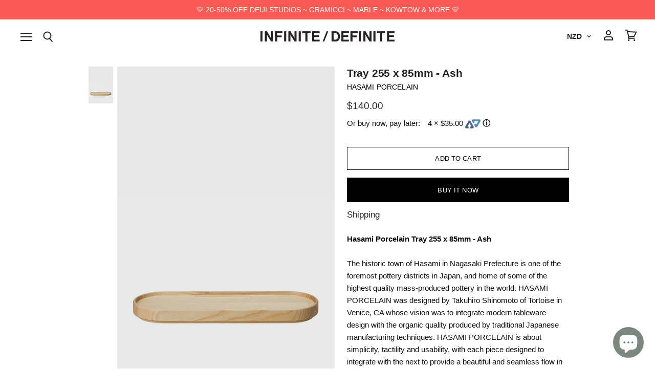

--- FILE ---
content_type: text/html; charset=utf-8
request_url: https://infinitedefinite.com/products/tray-255x85-mm-ash-walnut
body_size: 52919
content:














<!doctype html>
<html class="no-js no-touch" lang="en">
  <head>
<script src="https://sapi.negate.io/script/aqUaZdQKclU1GV2Sm51yng==?shop=infinite-definite-boutique.myshopify.com"></script>
    <meta charset="utf-8">
    <meta http-equiv="x-ua-compatible" content="IE=edge">

    <link rel="preconnect" href="https://cdn.shopify.com" crossorigin>

    
    
      <link rel="preconnect" href="https://www.google-analytics.com" crossorigin>
    

    <!-- Google Tag Manager -->
    <script>(function(w,d,s,l,i){w[l]=w[l]||[];w[l].push({'gtm.start':
        new Date().getTime(),event:'gtm.js'});var f=d.getElementsByTagName(s)[0],
        j=d.createElement(s),dl=l!='dataLayer'?'&l='+l:'';j.async=true;j.src=
        'https://www.googletagmanager.com/gtm.js?id='+i+dl;f.parentNode.insertBefore(j,f);
        })(window,document,'script','dataLayer','GTM-PSMH4XN');</script>
    <!-- End Google Tag Manager -->
    
    <meta name="facebook-domain-verification" content="95etyabj5fn42nw11kdqel3i9pbwau" />

    <title>Hasami Porcelain Tray 255 x 81mm - Ash Walnut | Infinite Definite | NZ</title>

    
      <meta name="description" content="Hasami Porcelain Tray 255 x 85mm - AshThe historic town of Hasami in Nagasaki Prefecture is one of the foremost pottery districts in Japan, and home of some of the highest quality mass-produced pottery in the world. HASAMI PORCELAIN was designed by Takuhiro Shinomoto of Tortoise in Venice, CA whose vision was to integr">
    

    
  <link rel="shortcut icon" href="//infinitedefinite.com/cdn/shop/files/Favicon_32x32.png?v=1613608286" type="image/png">


    
      <link rel="canonical" href="https://infinitedefinite.com/products/tray-255x85-mm-ash-walnut" />
    

    <meta name="viewport" content="width=device-width">

    
    















<meta property="og:site_name" content="Infinite Definite">
<meta property="og:url" content="https://infinitedefinite.com/products/tray-255x85-mm-ash-walnut">
<meta property="og:title" content="Tray 255 x 85mm - Ash">
<meta property="og:type" content="website">
<meta property="og:description" content="Hasami Porcelain Tray 255 x 85mm - AshThe historic town of Hasami in Nagasaki Prefecture is one of the foremost pottery districts in Japan, and home of some of the highest quality mass-produced pottery in the world. HASAMI PORCELAIN was designed by Takuhiro Shinomoto of Tortoise in Venice, CA whose vision was to integr">




    
    
    

    
    
    <meta
      property="og:image"
      content="https://infinitedefinite.com/cdn/shop/products/70770eee2de30ef2676b7701dbd20df1940b1cf5_1200x1800.jpg?v=1575594593"
    />
    <meta
      property="og:image:secure_url"
      content="https://infinitedefinite.com/cdn/shop/products/70770eee2de30ef2676b7701dbd20df1940b1cf5_1200x1800.jpg?v=1575594593"
    />
    <meta property="og:image:width" content="1200" />
    <meta property="og:image:height" content="1800" />
    
    
    <meta property="og:image:alt" content="Tray 255 x 85mm - Ash" />
  
















<meta name="twitter:title" content="Hasami Porcelain Tray 255 x 81mm - Ash Walnut | Infinite Definite | NZ">
<meta name="twitter:description" content="Hasami Porcelain Tray 255 x 85mm - AshThe historic town of Hasami in Nagasaki Prefecture is one of the foremost pottery districts in Japan, and home of some of the highest quality mass-produced pottery in the world. HASAMI PORCELAIN was designed by Takuhiro Shinomoto of Tortoise in Venice, CA whose vision was to integr">


    
    
    
      
      
      <meta name="twitter:card" content="summary">
    
    
    <meta
      property="twitter:image"
      content="https://infinitedefinite.com/cdn/shop/products/70770eee2de30ef2676b7701dbd20df1940b1cf5_1200x1200_crop_center.jpg?v=1575594593"
    />
    <meta property="twitter:image:width" content="1200" />
    <meta property="twitter:image:height" content="1200" />
    
    
    <meta property="twitter:image:alt" content="Tray 255 x 85mm - Ash" />
  


    
    

    
      <link rel="preload" as="style" href="//infinitedefinite.com/cdn/shop/t/49/assets/theme.scss.css?v=138802424016026123571759343651">
    

    
  <script>window.performance && window.performance.mark && window.performance.mark('shopify.content_for_header.start');</script><meta name="google-site-verification" content="YQ5HUtSjW8XAXilikIWQhNPWYe6Ct-vLtdn5pMzM6Vo">
<meta name="google-site-verification" content="413vvTgL6rU8o4UG31WZO6KTfHWkSIbSgLT53rTKwDg">
<meta id="shopify-digital-wallet" name="shopify-digital-wallet" content="/7394623/digital_wallets/dialog">
<meta name="shopify-checkout-api-token" content="8a65cd29d682c2d0593a3fd06185801f">
<meta id="in-context-paypal-metadata" data-shop-id="7394623" data-venmo-supported="false" data-environment="production" data-locale="en_US" data-paypal-v4="true" data-currency="NZD">
<link rel="alternate" type="application/json+oembed" href="https://infinitedefinite.com/products/tray-255x85-mm-ash-walnut.oembed">
<script async="async" src="/checkouts/internal/preloads.js?locale=en-NZ"></script>
<script id="shopify-features" type="application/json">{"accessToken":"8a65cd29d682c2d0593a3fd06185801f","betas":["rich-media-storefront-analytics"],"domain":"infinitedefinite.com","predictiveSearch":true,"shopId":7394623,"locale":"en"}</script>
<script>var Shopify = Shopify || {};
Shopify.shop = "infinite-definite-boutique.myshopify.com";
Shopify.locale = "en";
Shopify.currency = {"active":"NZD","rate":"1.0"};
Shopify.country = "NZ";
Shopify.theme = {"name":"Copy of Superstore | 19.05.25","id":177147248946,"schema_name":"Superstore","schema_version":"1.0.0","theme_store_id":null,"role":"main"};
Shopify.theme.handle = "null";
Shopify.theme.style = {"id":null,"handle":null};
Shopify.cdnHost = "infinitedefinite.com/cdn";
Shopify.routes = Shopify.routes || {};
Shopify.routes.root = "/";</script>
<script type="module">!function(o){(o.Shopify=o.Shopify||{}).modules=!0}(window);</script>
<script>!function(o){function n(){var o=[];function n(){o.push(Array.prototype.slice.apply(arguments))}return n.q=o,n}var t=o.Shopify=o.Shopify||{};t.loadFeatures=n(),t.autoloadFeatures=n()}(window);</script>
<script id="shop-js-analytics" type="application/json">{"pageType":"product"}</script>
<script defer="defer" async type="module" src="//infinitedefinite.com/cdn/shopifycloud/shop-js/modules/v2/client.init-shop-cart-sync_BdyHc3Nr.en.esm.js"></script>
<script defer="defer" async type="module" src="//infinitedefinite.com/cdn/shopifycloud/shop-js/modules/v2/chunk.common_Daul8nwZ.esm.js"></script>
<script type="module">
  await import("//infinitedefinite.com/cdn/shopifycloud/shop-js/modules/v2/client.init-shop-cart-sync_BdyHc3Nr.en.esm.js");
await import("//infinitedefinite.com/cdn/shopifycloud/shop-js/modules/v2/chunk.common_Daul8nwZ.esm.js");

  window.Shopify.SignInWithShop?.initShopCartSync?.({"fedCMEnabled":true,"windoidEnabled":true});

</script>
<script>(function() {
  var isLoaded = false;
  function asyncLoad() {
    if (isLoaded) return;
    isLoaded = true;
    var urls = ["https:\/\/app.marsello.com\/Portal\/Custom\/ScriptToInstall\/5cc82d996441021348f9a4e9?aProvId=5cc82d996441021348f9a4ea\u0026shop=infinite-definite-boutique.myshopify.com","https:\/\/sellup.herokuapp.com\/upseller.js?shop=infinite-definite-boutique.myshopify.com","https:\/\/na.shgcdn3.com\/pixel-collector.js?shop=infinite-definite-boutique.myshopify.com"];
    for (var i = 0; i < urls.length; i++) {
      var s = document.createElement('script');
      s.type = 'text/javascript';
      s.async = true;
      s.src = urls[i];
      var x = document.getElementsByTagName('script')[0];
      x.parentNode.insertBefore(s, x);
    }
  };
  if(window.attachEvent) {
    window.attachEvent('onload', asyncLoad);
  } else {
    window.addEventListener('load', asyncLoad, false);
  }
})();</script>
<script id="__st">var __st={"a":7394623,"offset":46800,"reqid":"3d3e748b-98b4-409c-bb31-3664fdb3ab41-1769004640","pageurl":"infinitedefinite.com\/products\/tray-255x85-mm-ash-walnut","u":"87a20e507ff7","p":"product","rtyp":"product","rid":4406018637926};</script>
<script>window.ShopifyPaypalV4VisibilityTracking = true;</script>
<script id="captcha-bootstrap">!function(){'use strict';const t='contact',e='account',n='new_comment',o=[[t,t],['blogs',n],['comments',n],[t,'customer']],c=[[e,'customer_login'],[e,'guest_login'],[e,'recover_customer_password'],[e,'create_customer']],r=t=>t.map((([t,e])=>`form[action*='/${t}']:not([data-nocaptcha='true']) input[name='form_type'][value='${e}']`)).join(','),a=t=>()=>t?[...document.querySelectorAll(t)].map((t=>t.form)):[];function s(){const t=[...o],e=r(t);return a(e)}const i='password',u='form_key',d=['recaptcha-v3-token','g-recaptcha-response','h-captcha-response',i],f=()=>{try{return window.sessionStorage}catch{return}},m='__shopify_v',_=t=>t.elements[u];function p(t,e,n=!1){try{const o=window.sessionStorage,c=JSON.parse(o.getItem(e)),{data:r}=function(t){const{data:e,action:n}=t;return t[m]||n?{data:e,action:n}:{data:t,action:n}}(c);for(const[e,n]of Object.entries(r))t.elements[e]&&(t.elements[e].value=n);n&&o.removeItem(e)}catch(o){console.error('form repopulation failed',{error:o})}}const l='form_type',E='cptcha';function T(t){t.dataset[E]=!0}const w=window,h=w.document,L='Shopify',v='ce_forms',y='captcha';let A=!1;((t,e)=>{const n=(g='f06e6c50-85a8-45c8-87d0-21a2b65856fe',I='https://cdn.shopify.com/shopifycloud/storefront-forms-hcaptcha/ce_storefront_forms_captcha_hcaptcha.v1.5.2.iife.js',D={infoText:'Protected by hCaptcha',privacyText:'Privacy',termsText:'Terms'},(t,e,n)=>{const o=w[L][v],c=o.bindForm;if(c)return c(t,g,e,D).then(n);var r;o.q.push([[t,g,e,D],n]),r=I,A||(h.body.append(Object.assign(h.createElement('script'),{id:'captcha-provider',async:!0,src:r})),A=!0)});var g,I,D;w[L]=w[L]||{},w[L][v]=w[L][v]||{},w[L][v].q=[],w[L][y]=w[L][y]||{},w[L][y].protect=function(t,e){n(t,void 0,e),T(t)},Object.freeze(w[L][y]),function(t,e,n,w,h,L){const[v,y,A,g]=function(t,e,n){const i=e?o:[],u=t?c:[],d=[...i,...u],f=r(d),m=r(i),_=r(d.filter((([t,e])=>n.includes(e))));return[a(f),a(m),a(_),s()]}(w,h,L),I=t=>{const e=t.target;return e instanceof HTMLFormElement?e:e&&e.form},D=t=>v().includes(t);t.addEventListener('submit',(t=>{const e=I(t);if(!e)return;const n=D(e)&&!e.dataset.hcaptchaBound&&!e.dataset.recaptchaBound,o=_(e),c=g().includes(e)&&(!o||!o.value);(n||c)&&t.preventDefault(),c&&!n&&(function(t){try{if(!f())return;!function(t){const e=f();if(!e)return;const n=_(t);if(!n)return;const o=n.value;o&&e.removeItem(o)}(t);const e=Array.from(Array(32),(()=>Math.random().toString(36)[2])).join('');!function(t,e){_(t)||t.append(Object.assign(document.createElement('input'),{type:'hidden',name:u})),t.elements[u].value=e}(t,e),function(t,e){const n=f();if(!n)return;const o=[...t.querySelectorAll(`input[type='${i}']`)].map((({name:t})=>t)),c=[...d,...o],r={};for(const[a,s]of new FormData(t).entries())c.includes(a)||(r[a]=s);n.setItem(e,JSON.stringify({[m]:1,action:t.action,data:r}))}(t,e)}catch(e){console.error('failed to persist form',e)}}(e),e.submit())}));const S=(t,e)=>{t&&!t.dataset[E]&&(n(t,e.some((e=>e===t))),T(t))};for(const o of['focusin','change'])t.addEventListener(o,(t=>{const e=I(t);D(e)&&S(e,y())}));const B=e.get('form_key'),M=e.get(l),P=B&&M;t.addEventListener('DOMContentLoaded',(()=>{const t=y();if(P)for(const e of t)e.elements[l].value===M&&p(e,B);[...new Set([...A(),...v().filter((t=>'true'===t.dataset.shopifyCaptcha))])].forEach((e=>S(e,t)))}))}(h,new URLSearchParams(w.location.search),n,t,e,['guest_login'])})(!0,!0)}();</script>
<script integrity="sha256-4kQ18oKyAcykRKYeNunJcIwy7WH5gtpwJnB7kiuLZ1E=" data-source-attribution="shopify.loadfeatures" defer="defer" src="//infinitedefinite.com/cdn/shopifycloud/storefront/assets/storefront/load_feature-a0a9edcb.js" crossorigin="anonymous"></script>
<script data-source-attribution="shopify.dynamic_checkout.dynamic.init">var Shopify=Shopify||{};Shopify.PaymentButton=Shopify.PaymentButton||{isStorefrontPortableWallets:!0,init:function(){window.Shopify.PaymentButton.init=function(){};var t=document.createElement("script");t.src="https://infinitedefinite.com/cdn/shopifycloud/portable-wallets/latest/portable-wallets.en.js",t.type="module",document.head.appendChild(t)}};
</script>
<script data-source-attribution="shopify.dynamic_checkout.buyer_consent">
  function portableWalletsHideBuyerConsent(e){var t=document.getElementById("shopify-buyer-consent"),n=document.getElementById("shopify-subscription-policy-button");t&&n&&(t.classList.add("hidden"),t.setAttribute("aria-hidden","true"),n.removeEventListener("click",e))}function portableWalletsShowBuyerConsent(e){var t=document.getElementById("shopify-buyer-consent"),n=document.getElementById("shopify-subscription-policy-button");t&&n&&(t.classList.remove("hidden"),t.removeAttribute("aria-hidden"),n.addEventListener("click",e))}window.Shopify?.PaymentButton&&(window.Shopify.PaymentButton.hideBuyerConsent=portableWalletsHideBuyerConsent,window.Shopify.PaymentButton.showBuyerConsent=portableWalletsShowBuyerConsent);
</script>
<script>
  function portableWalletsCleanup(e){e&&e.src&&console.error("Failed to load portable wallets script "+e.src);var t=document.querySelectorAll("shopify-accelerated-checkout .shopify-payment-button__skeleton, shopify-accelerated-checkout-cart .wallet-cart-button__skeleton"),e=document.getElementById("shopify-buyer-consent");for(let e=0;e<t.length;e++)t[e].remove();e&&e.remove()}function portableWalletsNotLoadedAsModule(e){e instanceof ErrorEvent&&"string"==typeof e.message&&e.message.includes("import.meta")&&"string"==typeof e.filename&&e.filename.includes("portable-wallets")&&(window.removeEventListener("error",portableWalletsNotLoadedAsModule),window.Shopify.PaymentButton.failedToLoad=e,"loading"===document.readyState?document.addEventListener("DOMContentLoaded",window.Shopify.PaymentButton.init):window.Shopify.PaymentButton.init())}window.addEventListener("error",portableWalletsNotLoadedAsModule);
</script>

<script type="module" src="https://infinitedefinite.com/cdn/shopifycloud/portable-wallets/latest/portable-wallets.en.js" onError="portableWalletsCleanup(this)" crossorigin="anonymous"></script>
<script nomodule>
  document.addEventListener("DOMContentLoaded", portableWalletsCleanup);
</script>

<script id='scb4127' type='text/javascript' async='' src='https://infinitedefinite.com/cdn/shopifycloud/privacy-banner/storefront-banner.js'></script><link id="shopify-accelerated-checkout-styles" rel="stylesheet" media="screen" href="https://infinitedefinite.com/cdn/shopifycloud/portable-wallets/latest/accelerated-checkout-backwards-compat.css" crossorigin="anonymous">
<style id="shopify-accelerated-checkout-cart">
        #shopify-buyer-consent {
  margin-top: 1em;
  display: inline-block;
  width: 100%;
}

#shopify-buyer-consent.hidden {
  display: none;
}

#shopify-subscription-policy-button {
  background: none;
  border: none;
  padding: 0;
  text-decoration: underline;
  font-size: inherit;
  cursor: pointer;
}

#shopify-subscription-policy-button::before {
  box-shadow: none;
}

      </style>

<script>window.performance && window.performance.mark && window.performance.mark('shopify.content_for_header.end');</script>
  





  <script type="text/javascript">
    
      window.__shgMoneyFormat = window.__shgMoneyFormat || {"NZD":{"currency":"NZD","currency_symbol":"$","currency_symbol_location":"left","decimal_places":2,"decimal_separator":".","thousands_separator":","}};
    
    window.__shgCurrentCurrencyCode = window.__shgCurrentCurrencyCode || {
      currency: "NZD",
      currency_symbol: "$",
      decimal_separator: ".",
      thousands_separator: ",",
      decimal_places: 2,
      currency_symbol_location: "left"
    };
  </script>




    <script>
      document.documentElement.className=document.documentElement.className.replace(/\bno-js\b/,'js');
      if(window.Shopify&&window.Shopify.designMode)document.documentElement.className+=' in-theme-editor';
      if(('ontouchstart' in window)||window.DocumentTouch&&document instanceof DocumentTouch)document.documentElement.className=document.documentElement.className.replace(/\bno-touch\b/,'has-touch');
    </script>

    <script src="//infinitedefinite.com/cdn/shop/t/49/assets/api.js?v=32594751906057354541745049221"></script>

    

    
      <link href="//infinitedefinite.com/cdn/shop/t/49/assets/theme.scss.css?v=138802424016026123571759343651" rel="stylesheet" type="text/css" media="all" />
    

    
  
  

<script type="text/javascript">
  
    window.SHG_CUSTOMER = null;
  
</script>







<!-- BEGIN app block: shopify://apps/ta-labels-badges/blocks/bss-pl-config-data/91bfe765-b604-49a1-805e-3599fa600b24 --><script
    id='bss-pl-config-data'
>
	let TAE_StoreId = "58995";
	if (typeof BSS_PL == 'undefined' || TAE_StoreId !== "") {
  		var BSS_PL = {};
		BSS_PL.storeId = 58995;
		BSS_PL.currentPlan = "ten_usd";
		BSS_PL.apiServerProduction = "https://product-labels.tech-arms.io";
		BSS_PL.publicAccessToken = "65e7aa4c04312406ee84d9818f828704";
		BSS_PL.customerTags = "null";
		BSS_PL.customerId = "null";
		BSS_PL.storeIdCustomOld = 10678;
		BSS_PL.storeIdOldWIthPriority = 12200;
		BSS_PL.storeIdOptimizeAppendLabel = 59637
		BSS_PL.optimizeCodeIds = null; 
		BSS_PL.extendedFeatureIds = null;
		BSS_PL.integration = {"laiReview":{"status":0,"config":[]}};
		BSS_PL.settingsData  = {};
		BSS_PL.configProductMetafields = [];
		BSS_PL.configVariantMetafields = [];
		
		BSS_PL.configData = [].concat({"id":165934,"name":"Hoodie Standard Rue Madame - Dark Beige / Ecru 50%","priority":0,"enable_priority":0,"enable":1,"pages":"1,2,3,4,7","related_product_tag":null,"first_image_tags":null,"img_url":"1745056280526-200505232-Artboard32.png","public_img_url":"https://cdn.shopify.com/s/files/1/0739/4623/files/1745056280526-200505232-Artboard32.png?v=1745056372","position":0,"apply":null,"product_type":0,"exclude_products":6,"collection_image_type":0,"product":"9583269085490","variant":"","collection":"","exclude_product_ids":"","collection_image":"","inventory":0,"tags":"","excludeTags":"","vendors":"","from_price":null,"to_price":null,"domain_id":58995,"locations":"","enable_allowed_countries":0,"locales":"","enable_allowed_locales":0,"enable_visibility_date":1,"from_date":"2025-04-20T03:30:00.000Z","to_date":"2025-04-20T11:30:00.000Z","enable_discount_range":0,"discount_type":1,"discount_from":null,"discount_to":null,"label_text":"New%20arrival","label_text_color":"#ffffff","label_text_background_color":{"type":"hex","value":"#ff7f50ff"},"label_text_font_size":12,"label_text_no_image":1,"label_text_in_stock":"In Stock","label_text_out_stock":"Sold out","label_shadow":{"blur":0,"h_offset":0,"v_offset":0},"label_opacity":100,"topBottom_padding":4,"border_radius":"0px 0px 0px 0px","border_style":"none","border_size":"0","border_color":"#000000","label_shadow_color":"#808080","label_text_style":0,"label_text_font_family":null,"label_text_font_url":null,"customer_label_preview_image":"https://cdn.shopify.com/s/files/1/0739/4623/files/Hoodie-Standard-Rue-Madame-Dark-Beige-Ecru-01_8a9077f8-2b14-4052-a34c-4be327714b7b.png?v=1724638872","label_preview_image":"https://cdn.shopify.com/s/files/1/0739/4623/files/Hoodie-Standard-Rue-Madame-Dark-Beige-Ecru-01_8a9077f8-2b14-4052-a34c-4be327714b7b.png?v=1724638872","label_text_enable":0,"customer_tags":"","exclude_customer_tags":"","customer_type":"allcustomers","exclude_customers":"all_customer_tags","label_on_image":"2","label_type":1,"badge_type":0,"custom_selector":null,"margin":{"type":"px","value":{"top":0,"left":0,"right":0,"bottom":0}},"mobile_margin":{"type":"px","value":{"top":0,"left":0,"right":0,"bottom":0}},"margin_top":0,"margin_bottom":0,"mobile_height_label":-1,"mobile_width_label":20,"mobile_font_size_label":12,"emoji":null,"emoji_position":null,"transparent_background":null,"custom_page":null,"check_custom_page":false,"include_custom_page":null,"check_include_custom_page":false,"margin_left":0,"instock":null,"price_range_from":null,"price_range_to":null,"enable_price_range":0,"enable_product_publish":0,"customer_selected_product":null,"selected_product":null,"product_publish_from":null,"product_publish_to":null,"enable_countdown_timer":0,"option_format_countdown":0,"countdown_time":null,"option_end_countdown":null,"start_day_countdown":null,"countdown_type":1,"countdown_daily_from_time":null,"countdown_daily_to_time":null,"countdown_interval_start_time":null,"countdown_interval_length":null,"countdown_interval_break_length":null,"public_url_s3":"https://production-labels-bucket.s3.us-east-2.amazonaws.com/public/static/base/images/customer/58995/1745056280526-200505232-Artboard32.png","enable_visibility_period":0,"visibility_period":1,"createdAt":"2025-04-19T21:55:56.000Z","customer_ids":"","exclude_customer_ids":"","angle":0,"toolTipText":"","label_shape":"rectangle","label_shape_type":1,"mobile_fixed_percent_label":"percentage","desktop_width_label":20,"desktop_height_label":-1,"desktop_fixed_percent_label":"percentage","mobile_position":0,"desktop_label_unlimited_top":0,"desktop_label_unlimited_left":0,"mobile_label_unlimited_top":0,"mobile_label_unlimited_left":0,"mobile_margin_top":0,"mobile_margin_left":0,"mobile_config_label_enable":0,"mobile_default_config":1,"mobile_margin_bottom":0,"enable_fixed_time":0,"fixed_time":null,"statusLabelHoverText":0,"labelHoverTextLink":{"url":"","is_open_in_newtab":true},"labelAltText":"","statusLabelAltText":0,"enable_badge_stock":0,"badge_stock_style":1,"badge_stock_config":null,"enable_multi_badge":0,"animation_type":0,"animation_duration":2,"animation_repeat_option":0,"animation_repeat":0,"desktop_show_badges":1,"mobile_show_badges":1,"desktop_show_labels":1,"mobile_show_labels":1,"label_text_unlimited_stock":"Unlimited Stock","img_plan_id":13,"label_badge_type":"image","deletedAt":null,"desktop_lock_aspect_ratio":true,"mobile_lock_aspect_ratio":true,"img_aspect_ratio":0.822,"preview_board_width":423,"preview_board_height":634,"set_size_on_mobile":true,"set_position_on_mobile":true,"set_margin_on_mobile":true,"from_stock":null,"to_stock":null,"condition_product_title":"{\"enabled\":false,\"type\":1,\"content\":\"\"}","conditions_apply_type":"{\"discount\":1,\"price\":1,\"inventory\":1}","public_font_url":null,"font_size_ratio":0.5,"group_ids":"[]","metafields":"{\"valueProductMetafield\":[],\"valueVariantMetafield\":[],\"matching_type\":1,\"metafield_type\":1}","no_ratio_height":true,"updatedAt":"2025-04-19T21:57:14.000Z","multipleBadge":null,"translations":[],"label_id":165934,"label_text_id":165934,"bg_style":"solid"},{"id":165933,"name":"Fizzy Heart Signature Hoops - Sterling Silver 50%","priority":0,"enable_priority":0,"enable":1,"pages":"1,2,3,4,7","related_product_tag":null,"first_image_tags":null,"img_url":"1745056280526-200505232-Artboard32.png","public_img_url":"https://cdn.shopify.com/s/files/1/0739/4623/files/1745056280526-200505232-Artboard32.png?v=1745056372","position":0,"apply":null,"product_type":0,"exclude_products":6,"collection_image_type":0,"product":"9425213980978","variant":"","collection":"","exclude_product_ids":"","collection_image":"","inventory":0,"tags":"","excludeTags":"","vendors":"","from_price":null,"to_price":null,"domain_id":58995,"locations":"","enable_allowed_countries":0,"locales":"","enable_allowed_locales":0,"enable_visibility_date":1,"from_date":"2025-04-20T03:30:00.000Z","to_date":"2025-04-20T11:30:00.000Z","enable_discount_range":0,"discount_type":1,"discount_from":null,"discount_to":null,"label_text":"New%20arrival","label_text_color":"#ffffff","label_text_background_color":{"type":"hex","value":"#ff7f50ff"},"label_text_font_size":12,"label_text_no_image":1,"label_text_in_stock":"In Stock","label_text_out_stock":"Sold out","label_shadow":{"blur":0,"h_offset":0,"v_offset":0},"label_opacity":100,"topBottom_padding":4,"border_radius":"0px 0px 0px 0px","border_style":"none","border_size":"0","border_color":"#000000","label_shadow_color":"#808080","label_text_style":0,"label_text_font_family":null,"label_text_font_url":null,"customer_label_preview_image":"https://cdn.shopify.com/s/files/1/0739/4623/files/FizzyHeartSignatureHoops-Sterling.png?v=1725848813","label_preview_image":"https://cdn.shopify.com/s/files/1/0739/4623/files/FizzyHeartSignatureHoops-Sterling.png?v=1725848813","label_text_enable":0,"customer_tags":"","exclude_customer_tags":"","customer_type":"allcustomers","exclude_customers":"all_customer_tags","label_on_image":"2","label_type":1,"badge_type":0,"custom_selector":null,"margin":{"type":"px","value":{"top":0,"left":0,"right":0,"bottom":0}},"mobile_margin":{"type":"px","value":{"top":0,"left":0,"right":0,"bottom":0}},"margin_top":0,"margin_bottom":0,"mobile_height_label":-1,"mobile_width_label":20,"mobile_font_size_label":12,"emoji":null,"emoji_position":null,"transparent_background":null,"custom_page":null,"check_custom_page":false,"include_custom_page":null,"check_include_custom_page":false,"margin_left":0,"instock":null,"price_range_from":null,"price_range_to":null,"enable_price_range":0,"enable_product_publish":0,"customer_selected_product":null,"selected_product":null,"product_publish_from":null,"product_publish_to":null,"enable_countdown_timer":0,"option_format_countdown":0,"countdown_time":null,"option_end_countdown":null,"start_day_countdown":null,"countdown_type":1,"countdown_daily_from_time":null,"countdown_daily_to_time":null,"countdown_interval_start_time":null,"countdown_interval_length":null,"countdown_interval_break_length":null,"public_url_s3":"https://production-labels-bucket.s3.us-east-2.amazonaws.com/public/static/base/images/customer/58995/1745056280526-200505232-Artboard32.png","enable_visibility_period":0,"visibility_period":1,"createdAt":"2025-04-19T21:45:11.000Z","customer_ids":"","exclude_customer_ids":"","angle":0,"toolTipText":"","label_shape":"rectangle","label_shape_type":1,"mobile_fixed_percent_label":"percentage","desktop_width_label":20,"desktop_height_label":-1,"desktop_fixed_percent_label":"percentage","mobile_position":0,"desktop_label_unlimited_top":0,"desktop_label_unlimited_left":0,"mobile_label_unlimited_top":0,"mobile_label_unlimited_left":0,"mobile_margin_top":0,"mobile_margin_left":0,"mobile_config_label_enable":0,"mobile_default_config":1,"mobile_margin_bottom":0,"enable_fixed_time":0,"fixed_time":null,"statusLabelHoverText":0,"labelHoverTextLink":{"url":"","is_open_in_newtab":true},"labelAltText":"","statusLabelAltText":0,"enable_badge_stock":0,"badge_stock_style":1,"badge_stock_config":null,"enable_multi_badge":0,"animation_type":0,"animation_duration":2,"animation_repeat_option":0,"animation_repeat":0,"desktop_show_badges":1,"mobile_show_badges":1,"desktop_show_labels":1,"mobile_show_labels":1,"label_text_unlimited_stock":"Unlimited Stock","img_plan_id":13,"label_badge_type":"image","deletedAt":null,"desktop_lock_aspect_ratio":true,"mobile_lock_aspect_ratio":true,"img_aspect_ratio":0.822,"preview_board_width":423,"preview_board_height":634,"set_size_on_mobile":true,"set_position_on_mobile":true,"set_margin_on_mobile":true,"from_stock":null,"to_stock":null,"condition_product_title":"{\"enabled\":false,\"type\":1,\"content\":\"\"}","conditions_apply_type":"{\"discount\":1,\"price\":1,\"inventory\":1}","public_font_url":null,"font_size_ratio":0.5,"group_ids":"[]","metafields":"{\"valueProductMetafield\":[],\"valueVariantMetafield\":[],\"matching_type\":1,\"metafield_type\":1}","no_ratio_height":true,"updatedAt":"2025-04-19T21:45:55.000Z","multipleBadge":null,"translations":[],"label_id":165933,"label_text_id":165933,"bg_style":"solid"},{"id":165932,"name":"WS327FTA - Timberwolf | Sea salt 20%","priority":0,"enable_priority":0,"enable":1,"pages":"1,2,3,4,7","related_product_tag":null,"first_image_tags":null,"img_url":"1745057237847-862922037-Artboard29.png","public_img_url":"https://cdn.shopify.com/s/files/1/0739/4623/files/1745057237847-862922037-Artboard29_63c6f628-2628-4a1b-b9c7-de36b800702b.png?v=1745057459","position":0,"apply":null,"product_type":0,"exclude_products":6,"collection_image_type":0,"product":"9802140025138","variant":"","collection":"","exclude_product_ids":"","collection_image":"","inventory":0,"tags":"","excludeTags":"","vendors":"","from_price":null,"to_price":null,"domain_id":58995,"locations":"","enable_allowed_countries":0,"locales":"","enable_allowed_locales":0,"enable_visibility_date":1,"from_date":"2025-04-20T04:00:00.000Z","to_date":"2025-04-20T11:00:00.000Z","enable_discount_range":0,"discount_type":1,"discount_from":null,"discount_to":null,"label_text":"New%20arrival","label_text_color":"#ffffff","label_text_background_color":{"type":"hex","value":"#ff7f50ff"},"label_text_font_size":12,"label_text_no_image":1,"label_text_in_stock":"In Stock","label_text_out_stock":"Sold out","label_shadow":{"blur":0,"h_offset":0,"v_offset":0},"label_opacity":100,"topBottom_padding":4,"border_radius":"0px 0px 0px 0px","border_style":"none","border_size":"0","border_color":"#000000","label_shadow_color":"#808080","label_text_style":0,"label_text_font_family":null,"label_text_font_url":null,"customer_label_preview_image":"https://cdn.shopify.com/s/files/1/0739/4623/files/NB-_0009_WS327FTA_2.png?v=1743131309","label_preview_image":"https://cdn.shopify.com/s/files/1/0739/4623/files/NB-_0009_WS327FTA_2.png?v=1743131309","label_text_enable":0,"customer_tags":"","exclude_customer_tags":"","customer_type":"allcustomers","exclude_customers":"all_customer_tags","label_on_image":"2","label_type":1,"badge_type":0,"custom_selector":null,"margin":{"type":"px","value":{"top":0,"left":0,"right":0,"bottom":0}},"mobile_margin":{"type":"px","value":{"top":0,"left":0,"right":0,"bottom":0}},"margin_top":0,"margin_bottom":0,"mobile_height_label":-1,"mobile_width_label":20,"mobile_font_size_label":12,"emoji":null,"emoji_position":null,"transparent_background":null,"custom_page":null,"check_custom_page":false,"include_custom_page":null,"check_include_custom_page":false,"margin_left":0,"instock":null,"price_range_from":null,"price_range_to":null,"enable_price_range":0,"enable_product_publish":0,"customer_selected_product":null,"selected_product":null,"product_publish_from":null,"product_publish_to":null,"enable_countdown_timer":0,"option_format_countdown":0,"countdown_time":null,"option_end_countdown":null,"start_day_countdown":null,"countdown_type":1,"countdown_daily_from_time":null,"countdown_daily_to_time":null,"countdown_interval_start_time":null,"countdown_interval_length":null,"countdown_interval_break_length":null,"public_url_s3":"https://production-labels-bucket.s3.us-east-2.amazonaws.com/public/static/base/images/customer/58995/1745057237847-862922037-Artboard29.png","enable_visibility_period":0,"visibility_period":1,"createdAt":"2025-04-19T21:40:21.000Z","customer_ids":"","exclude_customer_ids":"","angle":0,"toolTipText":"","label_shape":"rectangle","label_shape_type":1,"mobile_fixed_percent_label":"percentage","desktop_width_label":20,"desktop_height_label":-1,"desktop_fixed_percent_label":"percentage","mobile_position":0,"desktop_label_unlimited_top":0,"desktop_label_unlimited_left":0,"mobile_label_unlimited_top":0,"mobile_label_unlimited_left":0,"mobile_margin_top":0,"mobile_margin_left":0,"mobile_config_label_enable":0,"mobile_default_config":1,"mobile_margin_bottom":0,"enable_fixed_time":0,"fixed_time":null,"statusLabelHoverText":0,"labelHoverTextLink":{"url":"","is_open_in_newtab":true},"labelAltText":"","statusLabelAltText":0,"enable_badge_stock":0,"badge_stock_style":1,"badge_stock_config":null,"enable_multi_badge":0,"animation_type":0,"animation_duration":2,"animation_repeat_option":0,"animation_repeat":0,"desktop_show_badges":1,"mobile_show_badges":1,"desktop_show_labels":1,"mobile_show_labels":1,"label_text_unlimited_stock":"Unlimited Stock","img_plan_id":13,"label_badge_type":"image","deletedAt":null,"desktop_lock_aspect_ratio":true,"mobile_lock_aspect_ratio":true,"img_aspect_ratio":0.817,"preview_board_width":423,"preview_board_height":634,"set_size_on_mobile":true,"set_position_on_mobile":true,"set_margin_on_mobile":true,"from_stock":null,"to_stock":null,"condition_product_title":"{\"enabled\":false,\"type\":1,\"content\":\"\"}","conditions_apply_type":"{\"discount\":1,\"price\":1,\"inventory\":1}","public_font_url":null,"font_size_ratio":0.5,"group_ids":"[]","metafields":"{\"valueProductMetafield\":[],\"valueVariantMetafield\":[],\"matching_type\":1,\"metafield_type\":1}","no_ratio_height":true,"updatedAt":"2025-04-19T21:41:01.000Z","multipleBadge":null,"translations":[],"label_id":165932,"label_text_id":165932,"bg_style":"solid"},{"id":165931,"name":"Sailor Jean Long - Eco Ruby Blue 10%","priority":0,"enable_priority":0,"enable":1,"pages":"1,2,3,4,7","related_product_tag":null,"first_image_tags":null,"img_url":"1745057359837-740241182-Artboard28.png","public_img_url":"https://cdn.shopify.com/s/files/1/0739/4623/files/1745057359837-740241182-Artboard28_a3234169-fb91-4711-a775-9de5c8e6d17a.png?v=1745059439","position":0,"apply":null,"product_type":0,"exclude_products":6,"collection_image_type":0,"product":"9749807333682","variant":"","collection":"","exclude_product_ids":"","collection_image":"","inventory":0,"tags":"","excludeTags":"","vendors":"","from_price":null,"to_price":null,"domain_id":58995,"locations":"","enable_allowed_countries":0,"locales":"","enable_allowed_locales":0,"enable_visibility_date":1,"from_date":"2025-04-19T22:30:00.000Z","to_date":"2025-04-20T01:30:00.000Z","enable_discount_range":0,"discount_type":1,"discount_from":null,"discount_to":null,"label_text":"New%20arrival","label_text_color":"#ffffff","label_text_background_color":{"type":"hex","value":"#ff7f50ff"},"label_text_font_size":12,"label_text_no_image":1,"label_text_in_stock":"In Stock","label_text_out_stock":"Sold out","label_shadow":{"blur":0,"h_offset":0,"v_offset":0},"label_opacity":100,"topBottom_padding":4,"border_radius":"0px 0px 0px 0px","border_style":"none","border_size":"0","border_color":"#000000","label_shadow_color":"#808080","label_text_style":0,"label_text_font_family":null,"label_text_font_url":null,"customer_label_preview_image":"https://cdn.shopify.com/s/files/1/0739/4623/files/Sailor-Jean-Long---Eco-Ruby-Blue.png?v=1737410310","label_preview_image":"https://cdn.shopify.com/s/files/1/0739/4623/files/Sailor-Jean-Long---Eco-Ruby-Blue.png?v=1737410310","label_text_enable":0,"customer_tags":"","exclude_customer_tags":"","customer_type":"allcustomers","exclude_customers":"all_customer_tags","label_on_image":"2","label_type":1,"badge_type":0,"custom_selector":null,"margin":{"type":"px","value":{"top":0,"left":0,"right":0,"bottom":0}},"mobile_margin":{"type":"px","value":{"top":0,"left":0,"right":0,"bottom":0}},"margin_top":0,"margin_bottom":0,"mobile_height_label":-1,"mobile_width_label":20,"mobile_font_size_label":12,"emoji":null,"emoji_position":null,"transparent_background":null,"custom_page":null,"check_custom_page":false,"include_custom_page":null,"check_include_custom_page":false,"margin_left":0,"instock":null,"price_range_from":null,"price_range_to":null,"enable_price_range":0,"enable_product_publish":0,"customer_selected_product":null,"selected_product":null,"product_publish_from":null,"product_publish_to":null,"enable_countdown_timer":0,"option_format_countdown":0,"countdown_time":null,"option_end_countdown":null,"start_day_countdown":null,"countdown_type":1,"countdown_daily_from_time":null,"countdown_daily_to_time":null,"countdown_interval_start_time":null,"countdown_interval_length":null,"countdown_interval_break_length":null,"public_url_s3":"https://production-labels-bucket.s3.us-east-2.amazonaws.com/public/static/base/images/customer/58995/1745057359837-740241182-Artboard28.png","enable_visibility_period":0,"visibility_period":1,"createdAt":"2025-04-19T21:36:52.000Z","customer_ids":"","exclude_customer_ids":"","angle":0,"toolTipText":"","label_shape":"rectangle","label_shape_type":1,"mobile_fixed_percent_label":"percentage","desktop_width_label":20,"desktop_height_label":-1,"desktop_fixed_percent_label":"percentage","mobile_position":0,"desktop_label_unlimited_top":0,"desktop_label_unlimited_left":0,"mobile_label_unlimited_top":0,"mobile_label_unlimited_left":0,"mobile_margin_top":0,"mobile_margin_left":0,"mobile_config_label_enable":0,"mobile_default_config":1,"mobile_margin_bottom":0,"enable_fixed_time":0,"fixed_time":null,"statusLabelHoverText":0,"labelHoverTextLink":{"url":"","is_open_in_newtab":true},"labelAltText":"","statusLabelAltText":0,"enable_badge_stock":0,"badge_stock_style":1,"badge_stock_config":null,"enable_multi_badge":0,"animation_type":0,"animation_duration":2,"animation_repeat_option":0,"animation_repeat":0,"desktop_show_badges":1,"mobile_show_badges":1,"desktop_show_labels":1,"mobile_show_labels":1,"label_text_unlimited_stock":"Unlimited Stock","img_plan_id":13,"label_badge_type":"image","deletedAt":null,"desktop_lock_aspect_ratio":true,"mobile_lock_aspect_ratio":true,"img_aspect_ratio":0.817,"preview_board_width":423,"preview_board_height":634,"set_size_on_mobile":true,"set_position_on_mobile":true,"set_margin_on_mobile":true,"from_stock":null,"to_stock":null,"condition_product_title":"{\"enabled\":false,\"type\":1,\"content\":\"\"}","conditions_apply_type":"{\"discount\":1,\"price\":1,\"inventory\":1}","public_font_url":null,"font_size_ratio":0.5,"group_ids":"[]","metafields":"{\"valueProductMetafield\":[],\"valueVariantMetafield\":[],\"matching_type\":1,\"metafield_type\":1}","no_ratio_height":true,"updatedAt":"2025-04-19T21:37:31.000Z","multipleBadge":null,"translations":[],"label_id":165931,"label_text_id":165931,"bg_style":"solid"},{"id":165930,"name":"Loose Tapered Pants - Olive 20%","priority":0,"enable_priority":0,"enable":1,"pages":"1,2,3,4,7","related_product_tag":null,"first_image_tags":null,"img_url":"1745057237847-862922037-Artboard29.png","public_img_url":"https://cdn.shopify.com/s/files/1/0739/4623/files/1745057237847-862922037-Artboard29_63c6f628-2628-4a1b-b9c7-de36b800702b.png?v=1745057459","position":0,"apply":null,"product_type":0,"exclude_products":6,"collection_image_type":0,"product":"6671328542822","variant":"","collection":"","exclude_product_ids":"","collection_image":"","inventory":0,"tags":"","excludeTags":"","vendors":"","from_price":null,"to_price":null,"domain_id":58995,"locations":"","enable_allowed_countries":0,"locales":"","enable_allowed_locales":0,"enable_visibility_date":1,"from_date":"2025-04-19T22:00:00.000Z","to_date":"2025-04-20T04:00:00.000Z","enable_discount_range":0,"discount_type":1,"discount_from":null,"discount_to":null,"label_text":"New%20arrival","label_text_color":"#ffffff","label_text_background_color":{"type":"hex","value":"#ff7f50ff"},"label_text_font_size":12,"label_text_no_image":1,"label_text_in_stock":"In Stock","label_text_out_stock":"Sold out","label_shadow":{"blur":0,"h_offset":0,"v_offset":0},"label_opacity":100,"topBottom_padding":4,"border_radius":"0px 0px 0px 0px","border_style":"none","border_size":"0","border_color":"#000000","label_shadow_color":"#808080","label_text_style":0,"label_text_font_family":null,"label_text_font_url":null,"customer_label_preview_image":"https://cdn.shopify.com/s/files/1/0739/4623/products/Loose-Taper_0001_GRAMICCI-LOOSE-TAPERED-PANT---OLIVE_AW21_GOODHOOD_106049_925x_fdc0eba1-80cf-429b-bb9c-7dd80ba5d19d.jpg?v=1639086689","label_preview_image":"https://cdn.shopify.com/s/files/1/0739/4623/products/Loose-Taper_0001_GRAMICCI-LOOSE-TAPERED-PANT---OLIVE_AW21_GOODHOOD_106049_925x_fdc0eba1-80cf-429b-bb9c-7dd80ba5d19d.jpg?v=1639086689","label_text_enable":0,"customer_tags":"","exclude_customer_tags":"","customer_type":"allcustomers","exclude_customers":"all_customer_tags","label_on_image":"2","label_type":1,"badge_type":0,"custom_selector":null,"margin":{"type":"px","value":{"top":0,"left":0,"right":0,"bottom":0}},"mobile_margin":{"type":"px","value":{"top":0,"left":0,"right":0,"bottom":0}},"margin_top":0,"margin_bottom":0,"mobile_height_label":-1,"mobile_width_label":20,"mobile_font_size_label":12,"emoji":null,"emoji_position":null,"transparent_background":null,"custom_page":null,"check_custom_page":false,"include_custom_page":null,"check_include_custom_page":false,"margin_left":0,"instock":null,"price_range_from":null,"price_range_to":null,"enable_price_range":0,"enable_product_publish":0,"customer_selected_product":null,"selected_product":null,"product_publish_from":null,"product_publish_to":null,"enable_countdown_timer":0,"option_format_countdown":0,"countdown_time":null,"option_end_countdown":null,"start_day_countdown":null,"countdown_type":1,"countdown_daily_from_time":null,"countdown_daily_to_time":null,"countdown_interval_start_time":null,"countdown_interval_length":null,"countdown_interval_break_length":null,"public_url_s3":"https://production-labels-bucket.s3.us-east-2.amazonaws.com/public/static/base/images/customer/58995/1745057237847-862922037-Artboard29.png","enable_visibility_period":0,"visibility_period":1,"createdAt":"2025-04-19T21:36:44.000Z","customer_ids":"","exclude_customer_ids":"","angle":0,"toolTipText":"","label_shape":"rectangle","label_shape_type":1,"mobile_fixed_percent_label":"percentage","desktop_width_label":20,"desktop_height_label":-1,"desktop_fixed_percent_label":"percentage","mobile_position":0,"desktop_label_unlimited_top":0,"desktop_label_unlimited_left":0,"mobile_label_unlimited_top":0,"mobile_label_unlimited_left":0,"mobile_margin_top":0,"mobile_margin_left":0,"mobile_config_label_enable":0,"mobile_default_config":1,"mobile_margin_bottom":0,"enable_fixed_time":0,"fixed_time":null,"statusLabelHoverText":0,"labelHoverTextLink":{"url":"","is_open_in_newtab":true},"labelAltText":"","statusLabelAltText":0,"enable_badge_stock":0,"badge_stock_style":1,"badge_stock_config":null,"enable_multi_badge":0,"animation_type":0,"animation_duration":2,"animation_repeat_option":0,"animation_repeat":0,"desktop_show_badges":1,"mobile_show_badges":1,"desktop_show_labels":1,"mobile_show_labels":1,"label_text_unlimited_stock":"Unlimited Stock","img_plan_id":13,"label_badge_type":"image","deletedAt":null,"desktop_lock_aspect_ratio":true,"mobile_lock_aspect_ratio":true,"img_aspect_ratio":0.817,"preview_board_width":423,"preview_board_height":634,"set_size_on_mobile":true,"set_position_on_mobile":true,"set_margin_on_mobile":true,"from_stock":null,"to_stock":null,"condition_product_title":"{\"enabled\":false,\"type\":1,\"content\":\"\"}","conditions_apply_type":"{\"discount\":1,\"price\":1,\"inventory\":1}","public_font_url":null,"font_size_ratio":0.5,"group_ids":"[]","metafields":"{\"valueProductMetafield\":[],\"valueVariantMetafield\":[],\"matching_type\":1,\"metafield_type\":1}","no_ratio_height":true,"updatedAt":"2025-04-19T21:38:23.000Z","multipleBadge":null,"translations":[],"label_id":165930,"label_text_id":165930,"bg_style":"solid"},{"id":165906,"name":"Block Mug Big - Gray 20%","priority":0,"enable_priority":0,"enable":1,"pages":"1,2,3,4,7","related_product_tag":null,"first_image_tags":null,"img_url":"1745057237847-862922037-Artboard29.png","public_img_url":"https://cdn.shopify.com/s/files/1/0739/4623/files/1745057237847-862922037-Artboard29_63c6f628-2628-4a1b-b9c7-de36b800702b.png?v=1745057459","position":0,"apply":null,"product_type":0,"exclude_products":6,"collection_image_type":0,"product":"4945450631270","variant":"","collection":"","exclude_product_ids":"","collection_image":"","inventory":0,"tags":"","excludeTags":"","vendors":"","from_price":null,"to_price":null,"domain_id":58995,"locations":"","enable_allowed_countries":0,"locales":"","enable_allowed_locales":0,"enable_visibility_date":1,"from_date":"2025-04-19T22:00:00.000Z","to_date":"2025-04-20T02:00:00.000Z","enable_discount_range":0,"discount_type":1,"discount_from":null,"discount_to":null,"label_text":"New%20arrival","label_text_color":"#ffffff","label_text_background_color":{"type":"hex","value":"#ff7f50ff"},"label_text_font_size":12,"label_text_no_image":1,"label_text_in_stock":"In Stock","label_text_out_stock":"Sold out","label_shadow":{"blur":0,"h_offset":0,"v_offset":0},"label_opacity":100,"topBottom_padding":4,"border_radius":"0px 0px 0px 0px","border_style":"none","border_size":"0","border_color":"#000000","label_shadow_color":"#808080","label_text_style":0,"label_text_font_family":null,"label_text_font_url":null,"customer_label_preview_image":"https://cdn.shopify.com/s/files/1/0739/4623/products/2c22e6eeb4a393770e9716ab0b95be0b29347af9.jpg?v=1602214526","label_preview_image":"https://cdn.shopify.com/s/files/1/0739/4623/products/2c22e6eeb4a393770e9716ab0b95be0b29347af9.jpg?v=1602214526","label_text_enable":0,"customer_tags":"","exclude_customer_tags":"","customer_type":"allcustomers","exclude_customers":"all_customer_tags","label_on_image":"2","label_type":1,"badge_type":0,"custom_selector":null,"margin":{"type":"px","value":{"top":0,"left":0,"right":0,"bottom":0}},"mobile_margin":{"type":"px","value":{"top":0,"left":0,"right":0,"bottom":0}},"margin_top":0,"margin_bottom":0,"mobile_height_label":-1,"mobile_width_label":20,"mobile_font_size_label":12,"emoji":null,"emoji_position":null,"transparent_background":null,"custom_page":null,"check_custom_page":false,"include_custom_page":null,"check_include_custom_page":false,"margin_left":0,"instock":null,"price_range_from":null,"price_range_to":null,"enable_price_range":0,"enable_product_publish":0,"customer_selected_product":null,"selected_product":null,"product_publish_from":null,"product_publish_to":null,"enable_countdown_timer":0,"option_format_countdown":0,"countdown_time":null,"option_end_countdown":null,"start_day_countdown":null,"countdown_type":1,"countdown_daily_from_time":null,"countdown_daily_to_time":null,"countdown_interval_start_time":null,"countdown_interval_length":null,"countdown_interval_break_length":null,"public_url_s3":"https://production-labels-bucket.s3.us-east-2.amazonaws.com/public/static/base/images/customer/58995/1745057237847-862922037-Artboard29.png","enable_visibility_period":0,"visibility_period":1,"createdAt":"2025-04-19T11:09:03.000Z","customer_ids":"","exclude_customer_ids":"","angle":0,"toolTipText":"","label_shape":"rectangle","label_shape_type":1,"mobile_fixed_percent_label":"percentage","desktop_width_label":20,"desktop_height_label":-1,"desktop_fixed_percent_label":"percentage","mobile_position":0,"desktop_label_unlimited_top":0,"desktop_label_unlimited_left":0,"mobile_label_unlimited_top":0,"mobile_label_unlimited_left":0,"mobile_margin_top":0,"mobile_margin_left":0,"mobile_config_label_enable":0,"mobile_default_config":1,"mobile_margin_bottom":0,"enable_fixed_time":0,"fixed_time":null,"statusLabelHoverText":0,"labelHoverTextLink":{"url":"","is_open_in_newtab":true},"labelAltText":"","statusLabelAltText":0,"enable_badge_stock":0,"badge_stock_style":1,"badge_stock_config":null,"enable_multi_badge":0,"animation_type":0,"animation_duration":2,"animation_repeat_option":0,"animation_repeat":0,"desktop_show_badges":1,"mobile_show_badges":1,"desktop_show_labels":1,"mobile_show_labels":1,"label_text_unlimited_stock":"Unlimited Stock","img_plan_id":13,"label_badge_type":"image","deletedAt":null,"desktop_lock_aspect_ratio":true,"mobile_lock_aspect_ratio":true,"img_aspect_ratio":0.817,"preview_board_width":430,"preview_board_height":645,"set_size_on_mobile":true,"set_position_on_mobile":true,"set_margin_on_mobile":true,"from_stock":null,"to_stock":null,"condition_product_title":"{\"enabled\":false,\"type\":1,\"content\":\"\"}","conditions_apply_type":"{\"discount\":1,\"price\":1,\"inventory\":1}","public_font_url":null,"font_size_ratio":0.5,"group_ids":"[]","metafields":"{\"valueProductMetafield\":[],\"valueVariantMetafield\":[],\"matching_type\":1,\"metafield_type\":1}","no_ratio_height":true,"updatedAt":"2025-04-19T21:34:21.000Z","multipleBadge":null,"translations":[],"label_id":165906,"label_text_id":165906,"bg_style":"solid"},{"id":165905,"name":"Recife ChromeFree Leather - Extra White / Natural 20%","priority":0,"enable_priority":0,"enable":1,"pages":"1,2,3,4,7","related_product_tag":null,"first_image_tags":null,"img_url":"1745057237847-862922037-Artboard29.png","public_img_url":"https://cdn.shopify.com/s/files/1/0739/4623/files/1745057237847-862922037-Artboard29_63c6f628-2628-4a1b-b9c7-de36b800702b.png?v=1745057459","position":0,"apply":null,"product_type":0,"exclude_products":6,"collection_image_type":0,"product":"8016790913330","variant":"","collection":"","exclude_product_ids":"","collection_image":"","inventory":0,"tags":"","excludeTags":"","vendors":"","from_price":null,"to_price":null,"domain_id":58995,"locations":"","enable_allowed_countries":0,"locales":"","enable_allowed_locales":0,"enable_visibility_date":1,"from_date":"2025-04-19T22:30:00.000Z","to_date":"2025-04-20T02:30:00.000Z","enable_discount_range":0,"discount_type":1,"discount_from":null,"discount_to":null,"label_text":"New%20arrival","label_text_color":"#ffffff","label_text_background_color":{"type":"hex","value":"#ff7f50ff"},"label_text_font_size":12,"label_text_no_image":1,"label_text_in_stock":"In Stock","label_text_out_stock":"Sold out","label_shadow":{"blur":0,"h_offset":0,"v_offset":0},"label_opacity":100,"topBottom_padding":4,"border_radius":"0px 0px 0px 0px","border_style":"none","border_size":"0","border_color":"#000000","label_shadow_color":"#808080","label_text_style":0,"label_text_font_family":null,"label_text_font_url":null,"customer_label_preview_image":"https://cdn.shopify.com/s/files/1/0739/4623/products/RECIFECHROMEFREELEATHERWHITEPIERRENATURAL_2.png?v=1669078669","label_preview_image":"https://cdn.shopify.com/s/files/1/0739/4623/products/RECIFECHROMEFREELEATHERWHITEPIERRENATURAL_2.png?v=1669078669","label_text_enable":0,"customer_tags":"","exclude_customer_tags":"","customer_type":"allcustomers","exclude_customers":"all_customer_tags","label_on_image":"2","label_type":1,"badge_type":0,"custom_selector":null,"margin":{"type":"px","value":{"top":0,"left":0,"right":0,"bottom":0}},"mobile_margin":{"type":"px","value":{"top":0,"left":0,"right":0,"bottom":0}},"margin_top":0,"margin_bottom":0,"mobile_height_label":-1,"mobile_width_label":20,"mobile_font_size_label":12,"emoji":null,"emoji_position":null,"transparent_background":null,"custom_page":null,"check_custom_page":false,"include_custom_page":null,"check_include_custom_page":false,"margin_left":0,"instock":null,"price_range_from":null,"price_range_to":null,"enable_price_range":0,"enable_product_publish":0,"customer_selected_product":null,"selected_product":null,"product_publish_from":null,"product_publish_to":null,"enable_countdown_timer":0,"option_format_countdown":0,"countdown_time":null,"option_end_countdown":null,"start_day_countdown":null,"countdown_type":1,"countdown_daily_from_time":null,"countdown_daily_to_time":null,"countdown_interval_start_time":null,"countdown_interval_length":null,"countdown_interval_break_length":null,"public_url_s3":"https://production-labels-bucket.s3.us-east-2.amazonaws.com/public/static/base/images/customer/58995/1745057237847-862922037-Artboard29.png","enable_visibility_period":0,"visibility_period":1,"createdAt":"2025-04-19T11:06:53.000Z","customer_ids":"","exclude_customer_ids":"","angle":0,"toolTipText":"","label_shape":"rectangle","label_shape_type":1,"mobile_fixed_percent_label":"percentage","desktop_width_label":20,"desktop_height_label":-1,"desktop_fixed_percent_label":"percentage","mobile_position":0,"desktop_label_unlimited_top":0,"desktop_label_unlimited_left":0,"mobile_label_unlimited_top":0,"mobile_label_unlimited_left":0,"mobile_margin_top":0,"mobile_margin_left":0,"mobile_config_label_enable":0,"mobile_default_config":1,"mobile_margin_bottom":0,"enable_fixed_time":0,"fixed_time":null,"statusLabelHoverText":0,"labelHoverTextLink":{"url":"","is_open_in_newtab":true},"labelAltText":"","statusLabelAltText":0,"enable_badge_stock":0,"badge_stock_style":1,"badge_stock_config":null,"enable_multi_badge":0,"animation_type":0,"animation_duration":2,"animation_repeat_option":0,"animation_repeat":0,"desktop_show_badges":1,"mobile_show_badges":1,"desktop_show_labels":1,"mobile_show_labels":1,"label_text_unlimited_stock":"Unlimited Stock","img_plan_id":13,"label_badge_type":"image","deletedAt":null,"desktop_lock_aspect_ratio":true,"mobile_lock_aspect_ratio":true,"img_aspect_ratio":0.817,"preview_board_width":430,"preview_board_height":645,"set_size_on_mobile":true,"set_position_on_mobile":true,"set_margin_on_mobile":true,"from_stock":null,"to_stock":null,"condition_product_title":"{\"enabled\":false,\"type\":1,\"content\":\"\"}","conditions_apply_type":"{\"discount\":1,\"price\":1,\"inventory\":1}","public_font_url":null,"font_size_ratio":0.5,"group_ids":"[]","metafields":"{\"valueProductMetafield\":[],\"valueVariantMetafield\":[],\"matching_type\":1,\"metafield_type\":1}","no_ratio_height":true,"updatedAt":"2025-04-19T20:29:47.000Z","multipleBadge":null,"translations":[],"label_id":165905,"label_text_id":165905,"bg_style":"solid"},{"id":165903,"name":"V-90 Leather - Extra White 10%","priority":0,"enable_priority":0,"enable":1,"pages":"1,2,3,4,7","related_product_tag":null,"first_image_tags":null,"img_url":"1745057359837-740241182-Artboard28.png","public_img_url":"https://cdn.shopify.com/s/files/1/0739/4623/files/1745057359837-740241182-Artboard28_a3234169-fb91-4711-a775-9de5c8e6d17a.png?v=1745059439","position":0,"apply":null,"product_type":0,"exclude_products":6,"collection_image_type":0,"product":"8572089008434","variant":"","collection":"","exclude_product_ids":"","collection_image":"","inventory":0,"tags":"","excludeTags":"","vendors":"","from_price":null,"to_price":null,"domain_id":58995,"locations":"","enable_allowed_countries":0,"locales":"","enable_allowed_locales":0,"enable_visibility_date":1,"from_date":"2025-04-19T23:00:00.000Z","to_date":"2025-04-20T03:00:00.000Z","enable_discount_range":0,"discount_type":1,"discount_from":null,"discount_to":null,"label_text":"New%20arrival","label_text_color":"#ffffff","label_text_background_color":{"type":"hex","value":"#ff7f50ff"},"label_text_font_size":12,"label_text_no_image":1,"label_text_in_stock":"In Stock","label_text_out_stock":"Sold out","label_shadow":{"blur":0,"h_offset":0,"v_offset":0},"label_opacity":100,"topBottom_padding":4,"border_radius":"0px 0px 0px 0px","border_style":"none","border_size":"0","border_color":"#000000","label_shadow_color":"#808080","label_text_style":0,"label_text_font_family":null,"label_text_font_url":null,"customer_label_preview_image":"https://cdn.shopify.com/s/files/1/0739/4623/files/V-90Leather-ExtraWhite.png?v=1741634328","label_preview_image":"https://cdn.shopify.com/s/files/1/0739/4623/files/V-90Leather-ExtraWhite.png?v=1741634328","label_text_enable":0,"customer_tags":"","exclude_customer_tags":"","customer_type":"allcustomers","exclude_customers":"all_customer_tags","label_on_image":"2","label_type":1,"badge_type":0,"custom_selector":null,"margin":{"type":"px","value":{"top":0,"left":0,"right":0,"bottom":0}},"mobile_margin":{"type":"px","value":{"top":0,"left":0,"right":0,"bottom":0}},"margin_top":0,"margin_bottom":0,"mobile_height_label":-1,"mobile_width_label":20,"mobile_font_size_label":12,"emoji":null,"emoji_position":null,"transparent_background":null,"custom_page":null,"check_custom_page":false,"include_custom_page":null,"check_include_custom_page":false,"margin_left":0,"instock":null,"price_range_from":null,"price_range_to":null,"enable_price_range":0,"enable_product_publish":0,"customer_selected_product":null,"selected_product":null,"product_publish_from":null,"product_publish_to":null,"enable_countdown_timer":0,"option_format_countdown":0,"countdown_time":null,"option_end_countdown":null,"start_day_countdown":null,"countdown_type":1,"countdown_daily_from_time":null,"countdown_daily_to_time":null,"countdown_interval_start_time":null,"countdown_interval_length":null,"countdown_interval_break_length":null,"public_url_s3":"https://production-labels-bucket.s3.us-east-2.amazonaws.com/public/static/base/images/customer/58995/1745057359837-740241182-Artboard28.png","enable_visibility_period":0,"visibility_period":1,"createdAt":"2025-04-19T11:04:32.000Z","customer_ids":"","exclude_customer_ids":"","angle":0,"toolTipText":"","label_shape":"rectangle","label_shape_type":1,"mobile_fixed_percent_label":"percentage","desktop_width_label":20,"desktop_height_label":-1,"desktop_fixed_percent_label":"percentage","mobile_position":0,"desktop_label_unlimited_top":0,"desktop_label_unlimited_left":0,"mobile_label_unlimited_top":0,"mobile_label_unlimited_left":0,"mobile_margin_top":0,"mobile_margin_left":0,"mobile_config_label_enable":0,"mobile_default_config":1,"mobile_margin_bottom":0,"enable_fixed_time":0,"fixed_time":null,"statusLabelHoverText":0,"labelHoverTextLink":{"url":"","is_open_in_newtab":true},"labelAltText":"","statusLabelAltText":0,"enable_badge_stock":0,"badge_stock_style":1,"badge_stock_config":null,"enable_multi_badge":0,"animation_type":0,"animation_duration":2,"animation_repeat_option":0,"animation_repeat":0,"desktop_show_badges":1,"mobile_show_badges":1,"desktop_show_labels":1,"mobile_show_labels":1,"label_text_unlimited_stock":"Unlimited Stock","img_plan_id":13,"label_badge_type":"image","deletedAt":null,"desktop_lock_aspect_ratio":true,"mobile_lock_aspect_ratio":true,"img_aspect_ratio":0.817,"preview_board_width":430,"preview_board_height":645,"set_size_on_mobile":true,"set_position_on_mobile":true,"set_margin_on_mobile":true,"from_stock":null,"to_stock":null,"condition_product_title":"{\"enabled\":false,\"type\":1,\"content\":\"\"}","conditions_apply_type":"{\"discount\":1,\"price\":1,\"inventory\":1}","public_font_url":null,"font_size_ratio":0.5,"group_ids":"[]","metafields":"{\"valueProductMetafield\":[],\"valueVariantMetafield\":[],\"matching_type\":1,\"metafield_type\":1}","no_ratio_height":true,"updatedAt":"2025-04-19T20:29:24.000Z","multipleBadge":null,"translations":[],"label_id":165903,"label_text_id":165903,"bg_style":"solid"},{"id":165902,"name":"Colour Nep 3 Variations - Black / Speckle / Green50%","priority":0,"enable_priority":0,"enable":1,"pages":"1,2,3,4,7","related_product_tag":null,"first_image_tags":null,"img_url":"1745056280526-200505232-Artboard32.png","public_img_url":"https://cdn.shopify.com/s/files/1/0739/4623/files/1745056280526-200505232-Artboard32.png?v=1745056372","position":0,"apply":null,"product_type":0,"exclude_products":6,"collection_image_type":0,"product":"8057681969458","variant":"","collection":"","exclude_product_ids":"","collection_image":"","inventory":0,"tags":"","excludeTags":"","vendors":"","from_price":null,"to_price":null,"domain_id":58995,"locations":"","enable_allowed_countries":0,"locales":"","enable_allowed_locales":0,"enable_visibility_date":1,"from_date":"2025-04-20T02:00:00.000Z","to_date":"2025-04-20T10:30:00.000Z","enable_discount_range":0,"discount_type":1,"discount_from":null,"discount_to":null,"label_text":"New%20arrival","label_text_color":"#ffffff","label_text_background_color":{"type":"hex","value":"#ff7f50ff"},"label_text_font_size":12,"label_text_no_image":1,"label_text_in_stock":"In Stock","label_text_out_stock":"Sold out","label_shadow":{"blur":0,"h_offset":0,"v_offset":0},"label_opacity":100,"topBottom_padding":4,"border_radius":"0px 0px 0px 0px","border_style":"none","border_size":"0","border_color":"#000000","label_shadow_color":"#808080","label_text_style":0,"label_text_font_family":null,"label_text_font_url":null,"customer_label_preview_image":"https://cdn.shopify.com/s/files/1/0739/4623/products/Untitled-1_0006_Layer-5_d92c048e-1217-432f-9d35-677aab0940d5_720x.jpg_0002_Layer-1.png?v=1671506136","label_preview_image":"https://cdn.shopify.com/s/files/1/0739/4623/products/Untitled-1_0006_Layer-5_d92c048e-1217-432f-9d35-677aab0940d5_720x.jpg_0002_Layer-1.png?v=1671506136","label_text_enable":0,"customer_tags":"","exclude_customer_tags":"","customer_type":"allcustomers","exclude_customers":"all_customer_tags","label_on_image":"2","label_type":1,"badge_type":0,"custom_selector":null,"margin":{"type":"px","value":{"top":0,"left":0,"right":0,"bottom":0}},"mobile_margin":{"type":"px","value":{"top":0,"left":0,"right":0,"bottom":0}},"margin_top":0,"margin_bottom":0,"mobile_height_label":-1,"mobile_width_label":20,"mobile_font_size_label":12,"emoji":null,"emoji_position":null,"transparent_background":null,"custom_page":null,"check_custom_page":false,"include_custom_page":null,"check_include_custom_page":false,"margin_left":0,"instock":null,"price_range_from":null,"price_range_to":null,"enable_price_range":0,"enable_product_publish":0,"customer_selected_product":null,"selected_product":null,"product_publish_from":null,"product_publish_to":null,"enable_countdown_timer":0,"option_format_countdown":0,"countdown_time":null,"option_end_countdown":null,"start_day_countdown":null,"countdown_type":1,"countdown_daily_from_time":null,"countdown_daily_to_time":null,"countdown_interval_start_time":null,"countdown_interval_length":null,"countdown_interval_break_length":null,"public_url_s3":"https://production-labels-bucket.s3.us-east-2.amazonaws.com/public/static/base/images/customer/58995/1745056280526-200505232-Artboard32.png","enable_visibility_period":0,"visibility_period":1,"createdAt":"2025-04-19T10:58:47.000Z","customer_ids":"","exclude_customer_ids":"","angle":0,"toolTipText":"","label_shape":"rectangle","label_shape_type":1,"mobile_fixed_percent_label":"percentage","desktop_width_label":20,"desktop_height_label":-1,"desktop_fixed_percent_label":"percentage","mobile_position":0,"desktop_label_unlimited_top":0,"desktop_label_unlimited_left":0,"mobile_label_unlimited_top":0,"mobile_label_unlimited_left":0,"mobile_margin_top":0,"mobile_margin_left":0,"mobile_config_label_enable":0,"mobile_default_config":1,"mobile_margin_bottom":0,"enable_fixed_time":0,"fixed_time":null,"statusLabelHoverText":0,"labelHoverTextLink":{"url":"","is_open_in_newtab":true},"labelAltText":"","statusLabelAltText":0,"enable_badge_stock":0,"badge_stock_style":1,"badge_stock_config":null,"enable_multi_badge":0,"animation_type":0,"animation_duration":2,"animation_repeat_option":0,"animation_repeat":0,"desktop_show_badges":1,"mobile_show_badges":1,"desktop_show_labels":1,"mobile_show_labels":1,"label_text_unlimited_stock":"Unlimited Stock","img_plan_id":13,"label_badge_type":"image","deletedAt":null,"desktop_lock_aspect_ratio":true,"mobile_lock_aspect_ratio":true,"img_aspect_ratio":0.822,"preview_board_width":430,"preview_board_height":645,"set_size_on_mobile":true,"set_position_on_mobile":true,"set_margin_on_mobile":true,"from_stock":null,"to_stock":null,"condition_product_title":"{\"enabled\":false,\"type\":1,\"content\":\"\"}","conditions_apply_type":"{\"discount\":1,\"price\":1,\"inventory\":1}","public_font_url":null,"font_size_ratio":0.5,"group_ids":"[]","metafields":"{\"valueProductMetafield\":[],\"valueVariantMetafield\":[],\"matching_type\":1,\"metafield_type\":1}","no_ratio_height":true,"updatedAt":"2025-04-19T20:28:58.000Z","multipleBadge":null,"translations":[],"label_id":165902,"label_text_id":165902,"bg_style":"solid"},{"id":165901,"name":"Neon Dress - Cityscape 20%","priority":0,"enable_priority":0,"enable":1,"pages":"1,2,3,4,7","related_product_tag":null,"first_image_tags":null,"img_url":"1745057237847-862922037-Artboard29.png","public_img_url":"https://cdn.shopify.com/s/files/1/0739/4623/files/1745057237847-862922037-Artboard29_63c6f628-2628-4a1b-b9c7-de36b800702b.png?v=1745057459","position":0,"apply":null,"product_type":0,"exclude_products":6,"collection_image_type":0,"product":"9754889126194","variant":"","collection":"","exclude_product_ids":"","collection_image":"","inventory":0,"tags":"","excludeTags":"","vendors":"","from_price":null,"to_price":null,"domain_id":58995,"locations":"","enable_allowed_countries":0,"locales":"","enable_allowed_locales":0,"enable_visibility_date":1,"from_date":"2025-04-20T05:00:00.000Z","to_date":"2025-04-20T11:00:00.000Z","enable_discount_range":0,"discount_type":1,"discount_from":null,"discount_to":null,"label_text":"New%20arrival","label_text_color":"#ffffff","label_text_background_color":{"type":"hex","value":"#ff7f50ff"},"label_text_font_size":12,"label_text_no_image":1,"label_text_in_stock":"In Stock","label_text_out_stock":"Sold out","label_shadow":{"blur":0,"h_offset":0,"v_offset":0},"label_opacity":100,"topBottom_padding":4,"border_radius":"0px 0px 0px 0px","border_style":"none","border_size":"0","border_color":"#000000","label_shadow_color":"#808080","label_text_style":0,"label_text_font_family":null,"label_text_font_url":null,"customer_label_preview_image":"https://cdn.shopify.com/s/files/1/0739/4623/files/Neon-Dress---Cityscape-01.png?v=1738018263","label_preview_image":"https://cdn.shopify.com/s/files/1/0739/4623/files/Neon-Dress---Cityscape-01.png?v=1738018263","label_text_enable":0,"customer_tags":"","exclude_customer_tags":"","customer_type":"allcustomers","exclude_customers":"all_customer_tags","label_on_image":"2","label_type":1,"badge_type":0,"custom_selector":null,"margin":{"type":"px","value":{"top":0,"left":0,"right":0,"bottom":0}},"mobile_margin":{"type":"px","value":{"top":0,"left":0,"right":0,"bottom":0}},"margin_top":0,"margin_bottom":0,"mobile_height_label":-1,"mobile_width_label":20,"mobile_font_size_label":12,"emoji":null,"emoji_position":null,"transparent_background":null,"custom_page":null,"check_custom_page":false,"include_custom_page":null,"check_include_custom_page":false,"margin_left":0,"instock":null,"price_range_from":null,"price_range_to":null,"enable_price_range":0,"enable_product_publish":0,"customer_selected_product":null,"selected_product":null,"product_publish_from":null,"product_publish_to":null,"enable_countdown_timer":0,"option_format_countdown":0,"countdown_time":null,"option_end_countdown":null,"start_day_countdown":null,"countdown_type":1,"countdown_daily_from_time":null,"countdown_daily_to_time":null,"countdown_interval_start_time":null,"countdown_interval_length":null,"countdown_interval_break_length":null,"public_url_s3":"https://production-labels-bucket.s3.us-east-2.amazonaws.com/public/static/base/images/customer/58995/1745057237847-862922037-Artboard29.png","enable_visibility_period":0,"visibility_period":1,"createdAt":"2025-04-19T10:57:17.000Z","customer_ids":"","exclude_customer_ids":"","angle":0,"toolTipText":"","label_shape":"rectangle","label_shape_type":1,"mobile_fixed_percent_label":"percentage","desktop_width_label":20,"desktop_height_label":-1,"desktop_fixed_percent_label":"percentage","mobile_position":0,"desktop_label_unlimited_top":0,"desktop_label_unlimited_left":0,"mobile_label_unlimited_top":0,"mobile_label_unlimited_left":0,"mobile_margin_top":0,"mobile_margin_left":0,"mobile_config_label_enable":0,"mobile_default_config":1,"mobile_margin_bottom":0,"enable_fixed_time":0,"fixed_time":null,"statusLabelHoverText":0,"labelHoverTextLink":{"url":"","is_open_in_newtab":true},"labelAltText":"","statusLabelAltText":0,"enable_badge_stock":0,"badge_stock_style":1,"badge_stock_config":null,"enable_multi_badge":0,"animation_type":0,"animation_duration":2,"animation_repeat_option":0,"animation_repeat":0,"desktop_show_badges":1,"mobile_show_badges":1,"desktop_show_labels":1,"mobile_show_labels":1,"label_text_unlimited_stock":"Unlimited Stock","img_plan_id":13,"label_badge_type":"image","deletedAt":null,"desktop_lock_aspect_ratio":true,"mobile_lock_aspect_ratio":true,"img_aspect_ratio":0.817,"preview_board_width":430,"preview_board_height":645,"set_size_on_mobile":true,"set_position_on_mobile":true,"set_margin_on_mobile":true,"from_stock":null,"to_stock":null,"condition_product_title":"{\"enabled\":false,\"type\":1,\"content\":\"\"}","conditions_apply_type":"{\"discount\":1,\"price\":1,\"inventory\":1}","public_font_url":null,"font_size_ratio":0.5,"group_ids":"[]","metafields":"{\"valueProductMetafield\":[],\"valueVariantMetafield\":[],\"matching_type\":1,\"metafield_type\":1}","no_ratio_height":true,"updatedAt":"2025-04-19T20:27:20.000Z","multipleBadge":null,"translations":[],"label_id":165901,"label_text_id":165901,"bg_style":"solid"},{"id":165900,"name":"Apartamento - Issue #33 20%","priority":0,"enable_priority":0,"enable":1,"pages":"1,2,3,4,7","related_product_tag":null,"first_image_tags":null,"img_url":"1745057237847-862922037-Artboard29.png","public_img_url":"https://cdn.shopify.com/s/files/1/0739/4623/files/1745057237847-862922037-Artboard29_63c6f628-2628-4a1b-b9c7-de36b800702b.png?v=1745057459","position":0,"apply":null,"product_type":0,"exclude_products":6,"collection_image_type":0,"product":"9339649425714","variant":"","collection":"","exclude_product_ids":"","collection_image":"","inventory":0,"tags":"","excludeTags":"","vendors":"","from_price":null,"to_price":null,"domain_id":58995,"locations":"","enable_allowed_countries":0,"locales":"","enable_allowed_locales":0,"enable_visibility_date":1,"from_date":"2025-04-20T04:11:00.000Z","to_date":"2025-04-20T05:00:00.000Z","enable_discount_range":0,"discount_type":1,"discount_from":null,"discount_to":null,"label_text":"New%20arrival","label_text_color":"#ffffff","label_text_background_color":{"type":"hex","value":"#ff7f50ff"},"label_text_font_size":12,"label_text_no_image":1,"label_text_in_stock":"In Stock","label_text_out_stock":"Sold out","label_shadow":{"blur":0,"h_offset":0,"v_offset":0},"label_opacity":100,"topBottom_padding":4,"border_radius":"0px 0px 0px 0px","border_style":"none","border_size":"0","border_color":"#000000","label_shadow_color":"#808080","label_text_style":0,"label_text_font_family":null,"label_text_font_url":null,"customer_label_preview_image":"https://cdn.shopify.com/s/files/1/0739/4623/files/Apartamento33_0000_apartamento-magazine-cover-600x8--1.png?v=1715571890","label_preview_image":"https://cdn.shopify.com/s/files/1/0739/4623/files/Apartamento33_0000_apartamento-magazine-cover-600x8--1.png?v=1715571890","label_text_enable":0,"customer_tags":"","exclude_customer_tags":"","customer_type":"allcustomers","exclude_customers":"all_customer_tags","label_on_image":"2","label_type":1,"badge_type":0,"custom_selector":null,"margin":{"type":"px","value":{"top":0,"left":0,"right":0,"bottom":0}},"mobile_margin":{"type":"px","value":{"top":0,"left":0,"right":0,"bottom":0}},"margin_top":0,"margin_bottom":0,"mobile_height_label":-1,"mobile_width_label":20,"mobile_font_size_label":12,"emoji":null,"emoji_position":null,"transparent_background":null,"custom_page":null,"check_custom_page":false,"include_custom_page":null,"check_include_custom_page":false,"margin_left":0,"instock":null,"price_range_from":null,"price_range_to":null,"enable_price_range":0,"enable_product_publish":0,"customer_selected_product":null,"selected_product":null,"product_publish_from":null,"product_publish_to":null,"enable_countdown_timer":0,"option_format_countdown":0,"countdown_time":null,"option_end_countdown":null,"start_day_countdown":null,"countdown_type":1,"countdown_daily_from_time":null,"countdown_daily_to_time":null,"countdown_interval_start_time":null,"countdown_interval_length":null,"countdown_interval_break_length":null,"public_url_s3":"https://production-labels-bucket.s3.us-east-2.amazonaws.com/public/static/base/images/customer/58995/1745057237847-862922037-Artboard29.png","enable_visibility_period":0,"visibility_period":1,"createdAt":"2025-04-19T10:56:21.000Z","customer_ids":"","exclude_customer_ids":"","angle":0,"toolTipText":"","label_shape":"rectangle","label_shape_type":1,"mobile_fixed_percent_label":"percentage","desktop_width_label":20,"desktop_height_label":-1,"desktop_fixed_percent_label":"percentage","mobile_position":0,"desktop_label_unlimited_top":0,"desktop_label_unlimited_left":0,"mobile_label_unlimited_top":0,"mobile_label_unlimited_left":0,"mobile_margin_top":0,"mobile_margin_left":0,"mobile_config_label_enable":0,"mobile_default_config":1,"mobile_margin_bottom":0,"enable_fixed_time":0,"fixed_time":null,"statusLabelHoverText":0,"labelHoverTextLink":{"url":"","is_open_in_newtab":true},"labelAltText":"","statusLabelAltText":0,"enable_badge_stock":0,"badge_stock_style":1,"badge_stock_config":null,"enable_multi_badge":0,"animation_type":0,"animation_duration":2,"animation_repeat_option":0,"animation_repeat":0,"desktop_show_badges":1,"mobile_show_badges":1,"desktop_show_labels":1,"mobile_show_labels":1,"label_text_unlimited_stock":"Unlimited Stock","img_plan_id":13,"label_badge_type":"image","deletedAt":null,"desktop_lock_aspect_ratio":true,"mobile_lock_aspect_ratio":true,"img_aspect_ratio":0.817,"preview_board_width":430,"preview_board_height":645,"set_size_on_mobile":true,"set_position_on_mobile":true,"set_margin_on_mobile":true,"from_stock":null,"to_stock":null,"condition_product_title":"{\"enabled\":false,\"type\":1,\"content\":\"\"}","conditions_apply_type":"{\"discount\":1,\"price\":1,\"inventory\":1}","public_font_url":null,"font_size_ratio":0.5,"group_ids":"[]","metafields":"{\"valueProductMetafield\":[],\"valueVariantMetafield\":[],\"matching_type\":1,\"metafield_type\":1}","no_ratio_height":true,"updatedAt":"2025-04-19T20:26:41.000Z","multipleBadge":null,"translations":[],"label_id":165900,"label_text_id":165900,"bg_style":"solid"},{"id":165899,"name":"Quencher 2.0 1180ml / 40oz - Citron Colour Block 20%","priority":0,"enable_priority":0,"enable":1,"pages":"1,2,3,4,7","related_product_tag":null,"first_image_tags":null,"img_url":"1745059658246-257230899-Artboard31.png","public_img_url":"https://cdn.shopify.com/s/files/1/0739/4623/files/1745059658246-257230899-Artboard31_86af6266-b060-4383-a083-bb8e66d3c122.png?v=1745060167","position":0,"apply":null,"product_type":0,"exclude_products":6,"collection_image_type":0,"product":"9526881026354","variant":"","collection":"","exclude_product_ids":"","collection_image":"","inventory":0,"tags":"","excludeTags":"","vendors":"","from_price":null,"to_price":null,"domain_id":58995,"locations":"","enable_allowed_countries":0,"locales":"","enable_allowed_locales":0,"enable_visibility_date":1,"from_date":"2025-04-20T04:00:00.000Z","to_date":"2025-04-20T08:30:00.000Z","enable_discount_range":0,"discount_type":1,"discount_from":null,"discount_to":null,"label_text":"New%20arrival","label_text_color":"#ffffff","label_text_background_color":{"type":"hex","value":"#ff7f50ff"},"label_text_font_size":12,"label_text_no_image":1,"label_text_in_stock":"In Stock","label_text_out_stock":"Sold out","label_shadow":{"blur":0,"h_offset":0,"v_offset":0},"label_opacity":100,"topBottom_padding":4,"border_radius":"0px 0px 0px 0px","border_style":"none","border_size":"0","border_color":"#000000","label_shadow_color":"#808080","label_text_style":0,"label_text_font_family":null,"label_text_font_url":null,"customer_label_preview_image":"https://cdn.shopify.com/s/files/1/0739/4623/files/Quencher2.0-01.png?v=1725335850","label_preview_image":"https://cdn.shopify.com/s/files/1/0739/4623/files/Quencher2.0-01.png?v=1725335850","label_text_enable":0,"customer_tags":"","exclude_customer_tags":"","customer_type":"allcustomers","exclude_customers":"all_customer_tags","label_on_image":"2","label_type":1,"badge_type":0,"custom_selector":null,"margin":{"type":"px","value":{"top":0,"left":0,"right":0,"bottom":0}},"mobile_margin":{"type":"px","value":{"top":0,"left":0,"right":0,"bottom":0}},"margin_top":0,"margin_bottom":0,"mobile_height_label":-1,"mobile_width_label":20,"mobile_font_size_label":12,"emoji":null,"emoji_position":null,"transparent_background":null,"custom_page":null,"check_custom_page":false,"include_custom_page":null,"check_include_custom_page":false,"margin_left":0,"instock":null,"price_range_from":null,"price_range_to":null,"enable_price_range":0,"enable_product_publish":0,"customer_selected_product":null,"selected_product":null,"product_publish_from":null,"product_publish_to":null,"enable_countdown_timer":0,"option_format_countdown":0,"countdown_time":null,"option_end_countdown":null,"start_day_countdown":null,"countdown_type":1,"countdown_daily_from_time":null,"countdown_daily_to_time":null,"countdown_interval_start_time":null,"countdown_interval_length":null,"countdown_interval_break_length":null,"public_url_s3":"https://production-labels-bucket.s3.us-east-2.amazonaws.com/public/static/base/images/customer/58995/1745059658246-257230899-Artboard31.png","enable_visibility_period":0,"visibility_period":1,"createdAt":"2025-04-19T10:55:29.000Z","customer_ids":"","exclude_customer_ids":"","angle":0,"toolTipText":"","label_shape":"rectangle","label_shape_type":1,"mobile_fixed_percent_label":"percentage","desktop_width_label":20,"desktop_height_label":-1,"desktop_fixed_percent_label":"percentage","mobile_position":0,"desktop_label_unlimited_top":0,"desktop_label_unlimited_left":0,"mobile_label_unlimited_top":0,"mobile_label_unlimited_left":0,"mobile_margin_top":0,"mobile_margin_left":0,"mobile_config_label_enable":0,"mobile_default_config":1,"mobile_margin_bottom":0,"enable_fixed_time":0,"fixed_time":null,"statusLabelHoverText":0,"labelHoverTextLink":{"url":"","is_open_in_newtab":true},"labelAltText":"","statusLabelAltText":0,"enable_badge_stock":0,"badge_stock_style":1,"badge_stock_config":null,"enable_multi_badge":0,"animation_type":0,"animation_duration":2,"animation_repeat_option":0,"animation_repeat":0,"desktop_show_badges":1,"mobile_show_badges":1,"desktop_show_labels":1,"mobile_show_labels":1,"label_text_unlimited_stock":"Unlimited Stock","img_plan_id":13,"label_badge_type":"image","deletedAt":null,"desktop_lock_aspect_ratio":true,"mobile_lock_aspect_ratio":true,"img_aspect_ratio":0.822,"preview_board_width":430,"preview_board_height":645,"set_size_on_mobile":true,"set_position_on_mobile":true,"set_margin_on_mobile":true,"from_stock":null,"to_stock":null,"condition_product_title":"{\"enabled\":false,\"type\":1,\"content\":\"\"}","conditions_apply_type":"{\"discount\":1,\"price\":1,\"inventory\":1}","public_font_url":null,"font_size_ratio":0.5,"group_ids":"[]","metafields":"{\"valueProductMetafield\":[],\"valueVariantMetafield\":[],\"matching_type\":1,\"metafield_type\":1}","no_ratio_height":true,"updatedAt":"2025-04-19T20:26:15.000Z","multipleBadge":null,"translations":[],"label_id":165899,"label_text_id":165899,"bg_style":"solid"},{"id":165898,"name":"Hansen Hand Towel - Ink/Sky 20%","priority":0,"enable_priority":0,"enable":1,"pages":"1,2,3,4,7","related_product_tag":null,"first_image_tags":null,"img_url":"1745057237847-862922037-Artboard29.png","public_img_url":"https://cdn.shopify.com/s/files/1/0739/4623/files/1745057237847-862922037-Artboard29_63c6f628-2628-4a1b-b9c7-de36b800702b.png?v=1745057459","position":0,"apply":null,"product_type":0,"exclude_products":6,"collection_image_type":0,"product":"6819106488422","variant":"","collection":"","exclude_product_ids":"","collection_image":"","inventory":0,"tags":"","excludeTags":"","vendors":"","from_price":null,"to_price":null,"domain_id":58995,"locations":"","enable_allowed_countries":0,"locales":"","enable_allowed_locales":0,"enable_visibility_date":1,"from_date":"2025-04-20T03:30:00.000Z","to_date":"2025-04-20T05:00:00.000Z","enable_discount_range":0,"discount_type":1,"discount_from":null,"discount_to":null,"label_text":"New%20arrival","label_text_color":"#ffffff","label_text_background_color":{"type":"hex","value":"#ff7f50ff"},"label_text_font_size":12,"label_text_no_image":1,"label_text_in_stock":"In Stock","label_text_out_stock":"Sold out","label_shadow":{"blur":0,"h_offset":0,"v_offset":0},"label_opacity":100,"topBottom_padding":4,"border_radius":"0px 0px 0px 0px","border_style":"none","border_size":"0","border_color":"#000000","label_shadow_color":"#808080","label_text_style":0,"label_text_font_family":null,"label_text_font_url":null,"customer_label_preview_image":"https://cdn.shopify.com/s/files/1/0739/4623/files/HansenHandTowel-Ink_Sky.png?v=1728948543","label_preview_image":"https://cdn.shopify.com/s/files/1/0739/4623/files/HansenHandTowel-Ink_Sky.png?v=1728948543","label_text_enable":0,"customer_tags":"","exclude_customer_tags":"","customer_type":"allcustomers","exclude_customers":"all_customer_tags","label_on_image":"2","label_type":1,"badge_type":0,"custom_selector":null,"margin":{"type":"px","value":{"top":0,"left":0,"right":0,"bottom":0}},"mobile_margin":{"type":"px","value":{"top":0,"left":0,"right":0,"bottom":0}},"margin_top":0,"margin_bottom":0,"mobile_height_label":-1,"mobile_width_label":20,"mobile_font_size_label":12,"emoji":null,"emoji_position":null,"transparent_background":null,"custom_page":null,"check_custom_page":false,"include_custom_page":null,"check_include_custom_page":false,"margin_left":0,"instock":null,"price_range_from":null,"price_range_to":null,"enable_price_range":0,"enable_product_publish":0,"customer_selected_product":null,"selected_product":null,"product_publish_from":null,"product_publish_to":null,"enable_countdown_timer":0,"option_format_countdown":0,"countdown_time":null,"option_end_countdown":null,"start_day_countdown":null,"countdown_type":1,"countdown_daily_from_time":null,"countdown_daily_to_time":null,"countdown_interval_start_time":null,"countdown_interval_length":null,"countdown_interval_break_length":null,"public_url_s3":"https://production-labels-bucket.s3.us-east-2.amazonaws.com/public/static/base/images/customer/58995/1745057237847-862922037-Artboard29.png","enable_visibility_period":0,"visibility_period":1,"createdAt":"2025-04-19T10:53:57.000Z","customer_ids":"","exclude_customer_ids":"","angle":0,"toolTipText":"","label_shape":"rectangle","label_shape_type":1,"mobile_fixed_percent_label":"percentage","desktop_width_label":20,"desktop_height_label":-1,"desktop_fixed_percent_label":"percentage","mobile_position":0,"desktop_label_unlimited_top":0,"desktop_label_unlimited_left":0,"mobile_label_unlimited_top":0,"mobile_label_unlimited_left":0,"mobile_margin_top":0,"mobile_margin_left":0,"mobile_config_label_enable":0,"mobile_default_config":1,"mobile_margin_bottom":0,"enable_fixed_time":0,"fixed_time":null,"statusLabelHoverText":0,"labelHoverTextLink":{"url":"","is_open_in_newtab":true},"labelAltText":"","statusLabelAltText":0,"enable_badge_stock":0,"badge_stock_style":1,"badge_stock_config":null,"enable_multi_badge":0,"animation_type":0,"animation_duration":2,"animation_repeat_option":0,"animation_repeat":0,"desktop_show_badges":1,"mobile_show_badges":1,"desktop_show_labels":1,"mobile_show_labels":1,"label_text_unlimited_stock":"Unlimited Stock","img_plan_id":13,"label_badge_type":"image","deletedAt":null,"desktop_lock_aspect_ratio":true,"mobile_lock_aspect_ratio":true,"img_aspect_ratio":0.817,"preview_board_width":430,"preview_board_height":645,"set_size_on_mobile":true,"set_position_on_mobile":true,"set_margin_on_mobile":true,"from_stock":null,"to_stock":null,"condition_product_title":"{\"enabled\":false,\"type\":1,\"content\":\"\"}","conditions_apply_type":"{\"discount\":1,\"price\":1,\"inventory\":1}","public_font_url":null,"font_size_ratio":0.5,"group_ids":"[]","metafields":"{\"valueProductMetafield\":[],\"valueVariantMetafield\":[],\"matching_type\":1,\"metafield_type\":1}","no_ratio_height":true,"updatedAt":"2025-04-19T20:25:47.000Z","multipleBadge":null,"translations":[],"label_id":165898,"label_text_id":165898,"bg_style":"solid"},{"id":165897,"name":"Joni Jumper - Pewter 20%","priority":0,"enable_priority":0,"enable":1,"pages":"1,2,3,4,7","related_product_tag":null,"first_image_tags":null,"img_url":"1745057237847-862922037-Artboard29.png","public_img_url":"https://cdn.shopify.com/s/files/1/0739/4623/files/1745057237847-862922037-Artboard29_63c6f628-2628-4a1b-b9c7-de36b800702b.png?v=1745057459","position":0,"apply":null,"product_type":0,"exclude_products":6,"collection_image_type":0,"product":"9776508535090","variant":"","collection":"","exclude_product_ids":"","collection_image":"","inventory":0,"tags":"","excludeTags":"","vendors":"","from_price":null,"to_price":null,"domain_id":58995,"locations":"","enable_allowed_countries":0,"locales":"","enable_allowed_locales":0,"enable_visibility_date":1,"from_date":"2025-04-20T03:00:00.000Z","to_date":"2025-04-20T08:00:00.000Z","enable_discount_range":0,"discount_type":1,"discount_from":null,"discount_to":null,"label_text":"New%20arrival","label_text_color":"#ffffff","label_text_background_color":{"type":"hex","value":"#ff7f50ff"},"label_text_font_size":12,"label_text_no_image":1,"label_text_in_stock":"In Stock","label_text_out_stock":"Sold out","label_shadow":{"blur":0,"h_offset":0,"v_offset":0},"label_opacity":100,"topBottom_padding":4,"border_radius":"0px 0px 0px 0px","border_style":"none","border_size":"0","border_color":"#000000","label_shadow_color":"#808080","label_text_style":0,"label_text_font_family":null,"label_text_font_url":null,"customer_label_preview_image":"https://cdn.shopify.com/s/files/1/0739/4623/files/Joni-Jumper---Pewter-01.png?v=1740543214","label_preview_image":"https://cdn.shopify.com/s/files/1/0739/4623/files/Joni-Jumper---Pewter-01.png?v=1740543214","label_text_enable":0,"customer_tags":"","exclude_customer_tags":"","customer_type":"allcustomers","exclude_customers":"all_customer_tags","label_on_image":"2","label_type":1,"badge_type":0,"custom_selector":null,"margin":{"type":"px","value":{"top":0,"left":0,"right":0,"bottom":0}},"mobile_margin":{"type":"px","value":{"top":0,"left":0,"right":0,"bottom":0}},"margin_top":0,"margin_bottom":0,"mobile_height_label":-1,"mobile_width_label":20,"mobile_font_size_label":12,"emoji":null,"emoji_position":null,"transparent_background":null,"custom_page":null,"check_custom_page":false,"include_custom_page":null,"check_include_custom_page":false,"margin_left":0,"instock":null,"price_range_from":null,"price_range_to":null,"enable_price_range":0,"enable_product_publish":0,"customer_selected_product":null,"selected_product":null,"product_publish_from":null,"product_publish_to":null,"enable_countdown_timer":0,"option_format_countdown":0,"countdown_time":null,"option_end_countdown":null,"start_day_countdown":null,"countdown_type":1,"countdown_daily_from_time":null,"countdown_daily_to_time":null,"countdown_interval_start_time":null,"countdown_interval_length":null,"countdown_interval_break_length":null,"public_url_s3":"https://production-labels-bucket.s3.us-east-2.amazonaws.com/public/static/base/images/customer/58995/1745057237847-862922037-Artboard29.png","enable_visibility_period":0,"visibility_period":1,"createdAt":"2025-04-19T10:53:14.000Z","customer_ids":"","exclude_customer_ids":"","angle":0,"toolTipText":"","label_shape":"rectangle","label_shape_type":1,"mobile_fixed_percent_label":"percentage","desktop_width_label":20,"desktop_height_label":-1,"desktop_fixed_percent_label":"percentage","mobile_position":0,"desktop_label_unlimited_top":0,"desktop_label_unlimited_left":0,"mobile_label_unlimited_top":0,"mobile_label_unlimited_left":0,"mobile_margin_top":0,"mobile_margin_left":0,"mobile_config_label_enable":0,"mobile_default_config":1,"mobile_margin_bottom":0,"enable_fixed_time":0,"fixed_time":null,"statusLabelHoverText":0,"labelHoverTextLink":{"url":"","is_open_in_newtab":true},"labelAltText":"","statusLabelAltText":0,"enable_badge_stock":0,"badge_stock_style":1,"badge_stock_config":null,"enable_multi_badge":0,"animation_type":0,"animation_duration":2,"animation_repeat_option":0,"animation_repeat":0,"desktop_show_badges":1,"mobile_show_badges":1,"desktop_show_labels":1,"mobile_show_labels":1,"label_text_unlimited_stock":"Unlimited Stock","img_plan_id":13,"label_badge_type":"image","deletedAt":null,"desktop_lock_aspect_ratio":true,"mobile_lock_aspect_ratio":true,"img_aspect_ratio":0.817,"preview_board_width":430,"preview_board_height":645,"set_size_on_mobile":true,"set_position_on_mobile":true,"set_margin_on_mobile":true,"from_stock":null,"to_stock":null,"condition_product_title":"{\"enabled\":false,\"type\":1,\"content\":\"\"}","conditions_apply_type":"{\"discount\":1,\"price\":1,\"inventory\":1}","public_font_url":null,"font_size_ratio":0.5,"group_ids":"[]","metafields":"{\"valueProductMetafield\":[],\"valueVariantMetafield\":[],\"matching_type\":1,\"metafield_type\":1}","no_ratio_height":true,"updatedAt":"2025-04-19T20:25:27.000Z","multipleBadge":null,"translations":[],"label_id":165897,"label_text_id":165897,"bg_style":"solid"},{"id":165896,"name":"Crossbody Pouch Trek - Vino 30%","priority":0,"enable_priority":0,"enable":1,"pages":"1,2,3,4,7","related_product_tag":null,"first_image_tags":null,"img_url":"1745055192812-301765911-Artboard30.png","public_img_url":"https://cdn.shopify.com/s/files/1/0739/4623/files/1745055192812-301765911-Artboard30_843d17c7-9e6b-4e52-ab05-9d2f8f2f2558.png?v=1745057709","position":0,"apply":null,"product_type":0,"exclude_products":6,"collection_image_type":0,"product":"9591955030322","variant":"","collection":"","exclude_product_ids":"","collection_image":"","inventory":0,"tags":"","excludeTags":"","vendors":"","from_price":null,"to_price":null,"domain_id":58995,"locations":"","enable_allowed_countries":0,"locales":"","enable_allowed_locales":0,"enable_visibility_date":1,"from_date":"2025-04-19T21:00:00.000Z","to_date":"2025-04-20T01:00:00.000Z","enable_discount_range":0,"discount_type":1,"discount_from":null,"discount_to":null,"label_text":"New%20arrival","label_text_color":"#ffffff","label_text_background_color":{"type":"hex","value":"#ff7f50ff"},"label_text_font_size":12,"label_text_no_image":1,"label_text_in_stock":"In Stock","label_text_out_stock":"Sold out","label_shadow":{"blur":0,"h_offset":0,"v_offset":0},"label_opacity":100,"topBottom_padding":4,"border_radius":"0px 0px 0px 0px","border_style":"none","border_size":"0","border_color":"#000000","label_shadow_color":"#808080","label_text_style":0,"label_text_font_family":null,"label_text_font_url":null,"customer_label_preview_image":"https://cdn.shopify.com/s/files/1/0739/4623/files/CrossbodyPouchTrek-Vino-01.png?v=1724638957","label_preview_image":"https://cdn.shopify.com/s/files/1/0739/4623/files/CrossbodyPouchTrek-Vino-01.png?v=1724638957","label_text_enable":0,"customer_tags":"","exclude_customer_tags":"","customer_type":"allcustomers","exclude_customers":"all_customer_tags","label_on_image":"2","label_type":1,"badge_type":0,"custom_selector":null,"margin":{"type":"px","value":{"top":0,"left":0,"right":0,"bottom":0}},"mobile_margin":{"type":"px","value":{"top":0,"left":0,"right":0,"bottom":0}},"margin_top":0,"margin_bottom":0,"mobile_height_label":-1,"mobile_width_label":20,"mobile_font_size_label":12,"emoji":null,"emoji_position":null,"transparent_background":null,"custom_page":null,"check_custom_page":false,"include_custom_page":null,"check_include_custom_page":false,"margin_left":0,"instock":null,"price_range_from":null,"price_range_to":null,"enable_price_range":0,"enable_product_publish":0,"customer_selected_product":null,"selected_product":null,"product_publish_from":null,"product_publish_to":null,"enable_countdown_timer":0,"option_format_countdown":0,"countdown_time":null,"option_end_countdown":null,"start_day_countdown":null,"countdown_type":1,"countdown_daily_from_time":null,"countdown_daily_to_time":null,"countdown_interval_start_time":null,"countdown_interval_length":null,"countdown_interval_break_length":null,"public_url_s3":"https://production-labels-bucket.s3.us-east-2.amazonaws.com/public/static/base/images/customer/58995/1745055192812-301765911-Artboard30.png","enable_visibility_period":0,"visibility_period":1,"createdAt":"2025-04-19T10:52:16.000Z","customer_ids":"","exclude_customer_ids":"","angle":0,"toolTipText":"","label_shape":"rectangle","label_shape_type":1,"mobile_fixed_percent_label":"percentage","desktop_width_label":20,"desktop_height_label":-1,"desktop_fixed_percent_label":"percentage","mobile_position":0,"desktop_label_unlimited_top":0,"desktop_label_unlimited_left":0,"mobile_label_unlimited_top":0,"mobile_label_unlimited_left":0,"mobile_margin_top":0,"mobile_margin_left":0,"mobile_config_label_enable":0,"mobile_default_config":1,"mobile_margin_bottom":0,"enable_fixed_time":0,"fixed_time":null,"statusLabelHoverText":0,"labelHoverTextLink":{"url":"","is_open_in_newtab":true},"labelAltText":"","statusLabelAltText":0,"enable_badge_stock":0,"badge_stock_style":1,"badge_stock_config":null,"enable_multi_badge":0,"animation_type":0,"animation_duration":2,"animation_repeat_option":0,"animation_repeat":0,"desktop_show_badges":1,"mobile_show_badges":1,"desktop_show_labels":1,"mobile_show_labels":1,"label_text_unlimited_stock":"Unlimited Stock","img_plan_id":13,"label_badge_type":"image","deletedAt":null,"desktop_lock_aspect_ratio":true,"mobile_lock_aspect_ratio":true,"img_aspect_ratio":0.822,"preview_board_width":430,"preview_board_height":645,"set_size_on_mobile":true,"set_position_on_mobile":true,"set_margin_on_mobile":true,"from_stock":null,"to_stock":null,"condition_product_title":"{\"enabled\":false,\"type\":1,\"content\":\"\"}","conditions_apply_type":"{\"discount\":1,\"price\":1,\"inventory\":1}","public_font_url":null,"font_size_ratio":0.5,"group_ids":"[]","metafields":"{\"valueProductMetafield\":[],\"valueVariantMetafield\":[],\"matching_type\":1,\"metafield_type\":1}","no_ratio_height":true,"updatedAt":"2025-04-19T20:58:35.000Z","multipleBadge":null,"translations":[],"label_id":165896,"label_text_id":165896,"bg_style":"solid"},{"id":165895,"name":"U740MC2 - Concord Grape / Purple Fuchsia / Sun Glow 10%","priority":0,"enable_priority":0,"enable":1,"pages":"1,2,3,4,7","related_product_tag":null,"first_image_tags":null,"img_url":"1745057359837-740241182-Artboard28.png","public_img_url":"https://cdn.shopify.com/s/files/1/0739/4623/files/1745057359837-740241182-Artboard28_a3234169-fb91-4711-a775-9de5c8e6d17a.png?v=1745059439","position":0,"apply":null,"product_type":0,"exclude_products":6,"collection_image_type":0,"product":"9778286854450","variant":"","collection":"","exclude_product_ids":"","collection_image":"","inventory":0,"tags":"","excludeTags":"","vendors":"","from_price":null,"to_price":null,"domain_id":58995,"locations":"","enable_allowed_countries":0,"locales":"","enable_allowed_locales":0,"enable_visibility_date":1,"from_date":"2025-04-20T02:30:00.000Z","to_date":"2025-04-20T11:00:00.000Z","enable_discount_range":0,"discount_type":1,"discount_from":null,"discount_to":null,"label_text":"New%20arrival","label_text_color":"#ffffff","label_text_background_color":{"type":"hex","value":"#ff7f50ff"},"label_text_font_size":12,"label_text_no_image":1,"label_text_in_stock":"In Stock","label_text_out_stock":"Sold out","label_shadow":{"blur":0,"h_offset":0,"v_offset":0},"label_opacity":100,"topBottom_padding":4,"border_radius":"0px 0px 0px 0px","border_style":"none","border_size":"0","border_color":"#000000","label_shadow_color":"#808080","label_text_style":0,"label_text_font_family":null,"label_text_font_url":null,"customer_label_preview_image":"https://cdn.shopify.com/s/files/1/0739/4623/files/NB-U740MC2_0007_U740MC2_2.png?v=1740716513","label_preview_image":"https://cdn.shopify.com/s/files/1/0739/4623/files/NB-U740MC2_0007_U740MC2_2.png?v=1740716513","label_text_enable":0,"customer_tags":"","exclude_customer_tags":"","customer_type":"allcustomers","exclude_customers":"all_customer_tags","label_on_image":"2","label_type":1,"badge_type":0,"custom_selector":null,"margin":{"type":"px","value":{"top":0,"left":0,"right":0,"bottom":0}},"mobile_margin":{"type":"px","value":{"top":0,"left":0,"right":0,"bottom":0}},"margin_top":0,"margin_bottom":0,"mobile_height_label":-1,"mobile_width_label":20,"mobile_font_size_label":12,"emoji":null,"emoji_position":null,"transparent_background":null,"custom_page":null,"check_custom_page":false,"include_custom_page":null,"check_include_custom_page":false,"margin_left":0,"instock":null,"price_range_from":null,"price_range_to":null,"enable_price_range":0,"enable_product_publish":0,"customer_selected_product":null,"selected_product":null,"product_publish_from":null,"product_publish_to":null,"enable_countdown_timer":0,"option_format_countdown":0,"countdown_time":null,"option_end_countdown":null,"start_day_countdown":null,"countdown_type":1,"countdown_daily_from_time":null,"countdown_daily_to_time":null,"countdown_interval_start_time":null,"countdown_interval_length":null,"countdown_interval_break_length":null,"public_url_s3":"https://production-labels-bucket.s3.us-east-2.amazonaws.com/public/static/base/images/customer/58995/1745057359837-740241182-Artboard28.png","enable_visibility_period":0,"visibility_period":1,"createdAt":"2025-04-19T10:51:23.000Z","customer_ids":"","exclude_customer_ids":"","angle":0,"toolTipText":"","label_shape":"rectangle","label_shape_type":1,"mobile_fixed_percent_label":"percentage","desktop_width_label":20,"desktop_height_label":-1,"desktop_fixed_percent_label":"percentage","mobile_position":0,"desktop_label_unlimited_top":0,"desktop_label_unlimited_left":0,"mobile_label_unlimited_top":0,"mobile_label_unlimited_left":0,"mobile_margin_top":0,"mobile_margin_left":0,"mobile_config_label_enable":0,"mobile_default_config":1,"mobile_margin_bottom":0,"enable_fixed_time":0,"fixed_time":null,"statusLabelHoverText":0,"labelHoverTextLink":{"url":"","is_open_in_newtab":true},"labelAltText":"","statusLabelAltText":0,"enable_badge_stock":0,"badge_stock_style":1,"badge_stock_config":null,"enable_multi_badge":0,"animation_type":0,"animation_duration":2,"animation_repeat_option":0,"animation_repeat":0,"desktop_show_badges":1,"mobile_show_badges":1,"desktop_show_labels":1,"mobile_show_labels":1,"label_text_unlimited_stock":"Unlimited Stock","img_plan_id":13,"label_badge_type":"image","deletedAt":null,"desktop_lock_aspect_ratio":true,"mobile_lock_aspect_ratio":true,"img_aspect_ratio":0.817,"preview_board_width":430,"preview_board_height":645,"set_size_on_mobile":true,"set_position_on_mobile":true,"set_margin_on_mobile":true,"from_stock":null,"to_stock":null,"condition_product_title":"{\"enabled\":false,\"type\":1,\"content\":\"\"}","conditions_apply_type":"{\"discount\":1,\"price\":1,\"inventory\":1}","public_font_url":null,"font_size_ratio":0.5,"group_ids":"[]","metafields":"{\"valueProductMetafield\":[],\"valueVariantMetafield\":[],\"matching_type\":1,\"metafield_type\":1}","no_ratio_height":true,"updatedAt":"2025-04-19T20:24:25.000Z","multipleBadge":null,"translations":[],"label_id":165895,"label_text_id":165895,"bg_style":"solid"},{"id":165894,"name":"All-Day Cooler Backpack 14.0L - Rose Quartz 30%","priority":0,"enable_priority":0,"enable":1,"pages":"1,2,3,4,7","related_product_tag":null,"first_image_tags":null,"img_url":"1745055192812-301765911-Artboard30.png","public_img_url":"https://cdn.shopify.com/s/files/1/0739/4623/files/1745055192812-301765911-Artboard30_843d17c7-9e6b-4e52-ab05-9d2f8f2f2558.png?v=1745057709","position":0,"apply":null,"product_type":0,"exclude_products":6,"collection_image_type":0,"product":"9517522747698","variant":"","collection":"","exclude_product_ids":"","collection_image":"","inventory":0,"tags":"","excludeTags":"","vendors":"","from_price":null,"to_price":null,"domain_id":58995,"locations":"","enable_allowed_countries":0,"locales":"","enable_allowed_locales":0,"enable_visibility_date":1,"from_date":"2025-04-20T02:15:00.000Z","to_date":"2025-04-20T03:15:00.000Z","enable_discount_range":0,"discount_type":1,"discount_from":null,"discount_to":null,"label_text":"New%20arrival","label_text_color":"#ffffff","label_text_background_color":{"type":"hex","value":"#ff7f50ff"},"label_text_font_size":12,"label_text_no_image":1,"label_text_in_stock":"In Stock","label_text_out_stock":"Sold out","label_shadow":{"blur":0,"h_offset":0,"v_offset":0},"label_opacity":100,"topBottom_padding":4,"border_radius":"0px 0px 0px 0px","border_style":"none","border_size":"0","border_color":"#000000","label_shadow_color":"#808080","label_text_style":0,"label_text_font_family":null,"label_text_font_url":null,"customer_label_preview_image":"https://cdn.shopify.com/s/files/1/0739/4623/files/All-DayCoolerBackpack14.0L-Rose-01.png?v=1725234351","label_preview_image":"https://cdn.shopify.com/s/files/1/0739/4623/files/All-DayCoolerBackpack14.0L-Rose-01.png?v=1725234351","label_text_enable":0,"customer_tags":"","exclude_customer_tags":"","customer_type":"allcustomers","exclude_customers":"all_customer_tags","label_on_image":"2","label_type":1,"badge_type":0,"custom_selector":null,"margin":{"type":"px","value":{"top":0,"left":0,"right":0,"bottom":0}},"mobile_margin":{"type":"px","value":{"top":0,"left":0,"right":0,"bottom":0}},"margin_top":0,"margin_bottom":0,"mobile_height_label":-1,"mobile_width_label":20,"mobile_font_size_label":12,"emoji":null,"emoji_position":null,"transparent_background":null,"custom_page":null,"check_custom_page":false,"include_custom_page":null,"check_include_custom_page":false,"margin_left":0,"instock":null,"price_range_from":null,"price_range_to":null,"enable_price_range":0,"enable_product_publish":0,"customer_selected_product":null,"selected_product":null,"product_publish_from":null,"product_publish_to":null,"enable_countdown_timer":0,"option_format_countdown":0,"countdown_time":null,"option_end_countdown":null,"start_day_countdown":null,"countdown_type":1,"countdown_daily_from_time":null,"countdown_daily_to_time":null,"countdown_interval_start_time":null,"countdown_interval_length":null,"countdown_interval_break_length":null,"public_url_s3":"https://production-labels-bucket.s3.us-east-2.amazonaws.com/public/static/base/images/customer/58995/1745055192812-301765911-Artboard30.png","enable_visibility_period":0,"visibility_period":1,"createdAt":"2025-04-19T10:50:16.000Z","customer_ids":"","exclude_customer_ids":"","angle":0,"toolTipText":"","label_shape":"rectangle","label_shape_type":1,"mobile_fixed_percent_label":"percentage","desktop_width_label":20,"desktop_height_label":-1,"desktop_fixed_percent_label":"percentage","mobile_position":0,"desktop_label_unlimited_top":0,"desktop_label_unlimited_left":0,"mobile_label_unlimited_top":0,"mobile_label_unlimited_left":0,"mobile_margin_top":0,"mobile_margin_left":0,"mobile_config_label_enable":0,"mobile_default_config":1,"mobile_margin_bottom":0,"enable_fixed_time":0,"fixed_time":null,"statusLabelHoverText":0,"labelHoverTextLink":{"url":"","is_open_in_newtab":true},"labelAltText":"","statusLabelAltText":0,"enable_badge_stock":0,"badge_stock_style":1,"badge_stock_config":null,"enable_multi_badge":0,"animation_type":0,"animation_duration":2,"animation_repeat_option":0,"animation_repeat":0,"desktop_show_badges":1,"mobile_show_badges":1,"desktop_show_labels":1,"mobile_show_labels":1,"label_text_unlimited_stock":"Unlimited Stock","img_plan_id":13,"label_badge_type":"image","deletedAt":null,"desktop_lock_aspect_ratio":true,"mobile_lock_aspect_ratio":true,"img_aspect_ratio":0.822,"preview_board_width":430,"preview_board_height":645,"set_size_on_mobile":true,"set_position_on_mobile":true,"set_margin_on_mobile":true,"from_stock":null,"to_stock":null,"condition_product_title":"{\"enabled\":false,\"type\":1,\"content\":\"\"}","conditions_apply_type":"{\"discount\":1,\"price\":1,\"inventory\":1}","public_font_url":null,"font_size_ratio":0.5,"group_ids":"[]","metafields":"{\"valueProductMetafield\":[],\"valueVariantMetafield\":[],\"matching_type\":1,\"metafield_type\":1}","no_ratio_height":true,"updatedAt":"2025-04-19T20:24:02.000Z","multipleBadge":null,"translations":[],"label_id":165894,"label_text_id":165894,"bg_style":"solid"},{"id":165893,"name":"Library Dress - Library Stripe 20%","priority":0,"enable_priority":0,"enable":1,"pages":"1,2,3,4,7","related_product_tag":null,"first_image_tags":null,"img_url":"1745057237847-862922037-Artboard29.png","public_img_url":"https://cdn.shopify.com/s/files/1/0739/4623/files/1745057237847-862922037-Artboard29_63c6f628-2628-4a1b-b9c7-de36b800702b.png?v=1745057459","position":0,"apply":null,"product_type":0,"exclude_products":6,"collection_image_type":0,"product":"9764431266098","variant":"","collection":"","exclude_product_ids":"","collection_image":"","inventory":0,"tags":"","excludeTags":"","vendors":"","from_price":null,"to_price":null,"domain_id":58995,"locations":"","enable_allowed_countries":0,"locales":"","enable_allowed_locales":0,"enable_visibility_date":1,"from_date":"2025-04-20T01:00:00.000Z","to_date":"2025-04-20T03:30:00.000Z","enable_discount_range":0,"discount_type":1,"discount_from":null,"discount_to":null,"label_text":"New%20arrival","label_text_color":"#ffffff","label_text_background_color":{"type":"hex","value":"#ff7f50ff"},"label_text_font_size":12,"label_text_no_image":1,"label_text_in_stock":"In Stock","label_text_out_stock":"Sold out","label_shadow":{"blur":0,"h_offset":0,"v_offset":0},"label_opacity":100,"topBottom_padding":4,"border_radius":"0px 0px 0px 0px","border_style":"none","border_size":"0","border_color":"#000000","label_shadow_color":"#808080","label_text_style":0,"label_text_font_family":null,"label_text_font_url":null,"customer_label_preview_image":"https://cdn.shopify.com/s/files/1/0739/4623/files/Library-Dress---Library-Stripe-01.png?v=1739221337","label_preview_image":"https://cdn.shopify.com/s/files/1/0739/4623/files/Library-Dress---Library-Stripe-01.png?v=1739221337","label_text_enable":0,"customer_tags":"","exclude_customer_tags":"","customer_type":"allcustomers","exclude_customers":"all_customer_tags","label_on_image":"2","label_type":1,"badge_type":0,"custom_selector":null,"margin":{"type":"px","value":{"top":0,"left":0,"right":0,"bottom":0}},"mobile_margin":{"type":"px","value":{"top":0,"left":0,"right":0,"bottom":0}},"margin_top":0,"margin_bottom":0,"mobile_height_label":-1,"mobile_width_label":20,"mobile_font_size_label":12,"emoji":null,"emoji_position":null,"transparent_background":null,"custom_page":null,"check_custom_page":false,"include_custom_page":null,"check_include_custom_page":false,"margin_left":0,"instock":null,"price_range_from":null,"price_range_to":null,"enable_price_range":0,"enable_product_publish":0,"customer_selected_product":null,"selected_product":null,"product_publish_from":null,"product_publish_to":null,"enable_countdown_timer":0,"option_format_countdown":0,"countdown_time":null,"option_end_countdown":null,"start_day_countdown":null,"countdown_type":1,"countdown_daily_from_time":null,"countdown_daily_to_time":null,"countdown_interval_start_time":null,"countdown_interval_length":null,"countdown_interval_break_length":null,"public_url_s3":"https://production-labels-bucket.s3.us-east-2.amazonaws.com/public/static/base/images/customer/58995/1745057237847-862922037-Artboard29.png","enable_visibility_period":0,"visibility_period":1,"createdAt":"2025-04-19T10:49:20.000Z","customer_ids":"","exclude_customer_ids":"","angle":0,"toolTipText":"","label_shape":"rectangle","label_shape_type":1,"mobile_fixed_percent_label":"percentage","desktop_width_label":20,"desktop_height_label":-1,"desktop_fixed_percent_label":"percentage","mobile_position":0,"desktop_label_unlimited_top":0,"desktop_label_unlimited_left":0,"mobile_label_unlimited_top":0,"mobile_label_unlimited_left":0,"mobile_margin_top":0,"mobile_margin_left":0,"mobile_config_label_enable":0,"mobile_default_config":1,"mobile_margin_bottom":0,"enable_fixed_time":0,"fixed_time":null,"statusLabelHoverText":0,"labelHoverTextLink":{"url":"","is_open_in_newtab":true},"labelAltText":"","statusLabelAltText":0,"enable_badge_stock":0,"badge_stock_style":1,"badge_stock_config":null,"enable_multi_badge":0,"animation_type":0,"animation_duration":2,"animation_repeat_option":0,"animation_repeat":0,"desktop_show_badges":1,"mobile_show_badges":1,"desktop_show_labels":1,"mobile_show_labels":1,"label_text_unlimited_stock":"Unlimited Stock","img_plan_id":13,"label_badge_type":"image","deletedAt":null,"desktop_lock_aspect_ratio":true,"mobile_lock_aspect_ratio":true,"img_aspect_ratio":0.817,"preview_board_width":430,"preview_board_height":645,"set_size_on_mobile":true,"set_position_on_mobile":true,"set_margin_on_mobile":true,"from_stock":null,"to_stock":null,"condition_product_title":"{\"enabled\":false,\"type\":1,\"content\":\"\"}","conditions_apply_type":"{\"discount\":1,\"price\":1,\"inventory\":1}","public_font_url":null,"font_size_ratio":0.5,"group_ids":"[]","metafields":"{\"valueProductMetafield\":[],\"valueVariantMetafield\":[],\"matching_type\":1,\"metafield_type\":1}","no_ratio_height":true,"updatedAt":"2025-04-19T20:23:38.000Z","multipleBadge":null,"translations":[],"label_id":165893,"label_text_id":165893,"bg_style":"solid"},{"id":165892,"name":"Mini Tee - Lilac 20%","priority":0,"enable_priority":0,"enable":1,"pages":"1,2,3,4,7","related_product_tag":null,"first_image_tags":null,"img_url":"1745057237847-862922037-Artboard29.png","public_img_url":"https://cdn.shopify.com/s/files/1/0739/4623/files/1745057237847-862922037-Artboard29_63c6f628-2628-4a1b-b9c7-de36b800702b.png?v=1745057459","position":0,"apply":null,"product_type":0,"exclude_products":6,"collection_image_type":0,"product":"8047984935218","variant":"","collection":"","exclude_product_ids":"","collection_image":"","inventory":0,"tags":"","excludeTags":"","vendors":"","from_price":null,"to_price":null,"domain_id":58995,"locations":"","enable_allowed_countries":0,"locales":"","enable_allowed_locales":0,"enable_visibility_date":1,"from_date":"2025-04-20T01:00:00.000Z","to_date":"2025-04-20T02:30:00.000Z","enable_discount_range":0,"discount_type":1,"discount_from":null,"discount_to":null,"label_text":"New%20arrival","label_text_color":"#ffffff","label_text_background_color":{"type":"hex","value":"#ff7f50ff"},"label_text_font_size":12,"label_text_no_image":1,"label_text_in_stock":"In Stock","label_text_out_stock":"Sold out","label_shadow":{"blur":0,"h_offset":0,"v_offset":0},"label_opacity":100,"topBottom_padding":4,"border_radius":"0px 0px 0px 0px","border_style":"none","border_size":"0","border_color":"#000000","label_shadow_color":"#808080","label_text_style":0,"label_text_font_family":null,"label_text_font_url":null,"customer_label_preview_image":"https://cdn.shopify.com/s/files/1/0739/4623/files/MiniTee-Lilac-01.png?v=1725839711","label_preview_image":"https://cdn.shopify.com/s/files/1/0739/4623/files/MiniTee-Lilac-01.png?v=1725839711","label_text_enable":0,"customer_tags":"","exclude_customer_tags":"","customer_type":"allcustomers","exclude_customers":"all_customer_tags","label_on_image":"2","label_type":1,"badge_type":0,"custom_selector":null,"margin":{"type":"px","value":{"top":0,"left":0,"right":0,"bottom":0}},"mobile_margin":{"type":"px","value":{"top":0,"left":0,"right":0,"bottom":0}},"margin_top":0,"margin_bottom":0,"mobile_height_label":-1,"mobile_width_label":20,"mobile_font_size_label":12,"emoji":null,"emoji_position":null,"transparent_background":null,"custom_page":null,"check_custom_page":false,"include_custom_page":null,"check_include_custom_page":false,"margin_left":0,"instock":null,"price_range_from":null,"price_range_to":null,"enable_price_range":0,"enable_product_publish":0,"customer_selected_product":null,"selected_product":null,"product_publish_from":null,"product_publish_to":null,"enable_countdown_timer":0,"option_format_countdown":0,"countdown_time":null,"option_end_countdown":null,"start_day_countdown":null,"countdown_type":1,"countdown_daily_from_time":null,"countdown_daily_to_time":null,"countdown_interval_start_time":null,"countdown_interval_length":null,"countdown_interval_break_length":null,"public_url_s3":"https://production-labels-bucket.s3.us-east-2.amazonaws.com/public/static/base/images/customer/58995/1745057237847-862922037-Artboard29.png","enable_visibility_period":0,"visibility_period":1,"createdAt":"2025-04-19T10:48:34.000Z","customer_ids":"","exclude_customer_ids":"","angle":0,"toolTipText":"","label_shape":"rectangle","label_shape_type":1,"mobile_fixed_percent_label":"percentage","desktop_width_label":20,"desktop_height_label":-1,"desktop_fixed_percent_label":"percentage","mobile_position":0,"desktop_label_unlimited_top":0,"desktop_label_unlimited_left":0,"mobile_label_unlimited_top":0,"mobile_label_unlimited_left":0,"mobile_margin_top":0,"mobile_margin_left":0,"mobile_config_label_enable":0,"mobile_default_config":1,"mobile_margin_bottom":0,"enable_fixed_time":0,"fixed_time":null,"statusLabelHoverText":0,"labelHoverTextLink":{"url":"","is_open_in_newtab":true},"labelAltText":"","statusLabelAltText":0,"enable_badge_stock":0,"badge_stock_style":1,"badge_stock_config":null,"enable_multi_badge":0,"animation_type":0,"animation_duration":2,"animation_repeat_option":0,"animation_repeat":0,"desktop_show_badges":1,"mobile_show_badges":1,"desktop_show_labels":1,"mobile_show_labels":1,"label_text_unlimited_stock":"Unlimited Stock","img_plan_id":13,"label_badge_type":"image","deletedAt":null,"desktop_lock_aspect_ratio":true,"mobile_lock_aspect_ratio":true,"img_aspect_ratio":0.817,"preview_board_width":430,"preview_board_height":645,"set_size_on_mobile":true,"set_position_on_mobile":true,"set_margin_on_mobile":true,"from_stock":null,"to_stock":null,"condition_product_title":"{\"enabled\":false,\"type\":1,\"content\":\"\"}","conditions_apply_type":"{\"discount\":1,\"price\":1,\"inventory\":1}","public_font_url":null,"font_size_ratio":0.5,"group_ids":"[]","metafields":"{\"valueProductMetafield\":[],\"valueVariantMetafield\":[],\"matching_type\":1,\"metafield_type\":1}","no_ratio_height":true,"updatedAt":"2025-04-19T20:23:09.000Z","multipleBadge":null,"translations":[],"label_id":165892,"label_text_id":165892,"bg_style":"solid"},{"id":165891,"name":"Dripper - Black 40%","priority":0,"enable_priority":0,"enable":1,"pages":"1,2,3,4,7","related_product_tag":null,"first_image_tags":null,"img_url":"1745059658246-257230899-Artboard31.png","public_img_url":"https://cdn.shopify.com/s/files/1/0739/4623/files/1745059658246-257230899-Artboard31.png?v=1745059676","position":0,"apply":null,"product_type":0,"exclude_products":6,"collection_image_type":0,"product":"4967847067750","variant":"","collection":"","exclude_product_ids":"","collection_image":"","inventory":0,"tags":"","excludeTags":"","vendors":"","from_price":null,"to_price":null,"domain_id":58995,"locations":"","enable_allowed_countries":0,"locales":"","enable_allowed_locales":0,"enable_visibility_date":1,"from_date":"2025-04-20T01:00:00.000Z","to_date":"2025-04-20T03:30:00.000Z","enable_discount_range":0,"discount_type":1,"discount_from":null,"discount_to":null,"label_text":"New%20arrival","label_text_color":"#ffffff","label_text_background_color":{"type":"hex","value":"#ff7f50ff"},"label_text_font_size":12,"label_text_no_image":1,"label_text_in_stock":"In Stock","label_text_out_stock":"Sold out","label_shadow":{"blur":0,"h_offset":0,"v_offset":0},"label_opacity":100,"topBottom_padding":4,"border_radius":"0px 0px 0px 0px","border_style":"none","border_size":"0","border_color":"#000000","label_shadow_color":"#808080","label_text_style":0,"label_text_font_family":null,"label_text_font_url":null,"customer_label_preview_image":"https://cdn.shopify.com/s/files/1/0739/4623/products/4b6f8d2a7fb897b2a17a96c75a2fc807ed61329f.jpg?v=1605156998","label_preview_image":"https://cdn.shopify.com/s/files/1/0739/4623/products/4b6f8d2a7fb897b2a17a96c75a2fc807ed61329f.jpg?v=1605156998","label_text_enable":0,"customer_tags":"","exclude_customer_tags":"","customer_type":"allcustomers","exclude_customers":"all_customer_tags","label_on_image":"2","label_type":1,"badge_type":0,"custom_selector":null,"margin":{"type":"px","value":{"top":0,"left":0,"right":0,"bottom":0}},"mobile_margin":{"type":"px","value":{"top":0,"left":0,"right":0,"bottom":0}},"margin_top":0,"margin_bottom":0,"mobile_height_label":-1,"mobile_width_label":20,"mobile_font_size_label":12,"emoji":null,"emoji_position":null,"transparent_background":null,"custom_page":null,"check_custom_page":false,"include_custom_page":null,"check_include_custom_page":false,"margin_left":0,"instock":null,"price_range_from":null,"price_range_to":null,"enable_price_range":0,"enable_product_publish":0,"customer_selected_product":null,"selected_product":null,"product_publish_from":null,"product_publish_to":null,"enable_countdown_timer":0,"option_format_countdown":0,"countdown_time":null,"option_end_countdown":null,"start_day_countdown":null,"countdown_type":1,"countdown_daily_from_time":null,"countdown_daily_to_time":null,"countdown_interval_start_time":null,"countdown_interval_length":null,"countdown_interval_break_length":null,"public_url_s3":"https://production-labels-bucket.s3.us-east-2.amazonaws.com/public/static/base/images/customer/58995/1745059658246-257230899-Artboard31.png","enable_visibility_period":0,"visibility_period":1,"createdAt":"2025-04-19T10:47:04.000Z","customer_ids":"","exclude_customer_ids":"","angle":0,"toolTipText":"","label_shape":"rectangle","label_shape_type":1,"mobile_fixed_percent_label":"percentage","desktop_width_label":20,"desktop_height_label":-1,"desktop_fixed_percent_label":"percentage","mobile_position":0,"desktop_label_unlimited_top":0,"desktop_label_unlimited_left":0,"mobile_label_unlimited_top":0,"mobile_label_unlimited_left":0,"mobile_margin_top":0,"mobile_margin_left":0,"mobile_config_label_enable":0,"mobile_default_config":1,"mobile_margin_bottom":0,"enable_fixed_time":0,"fixed_time":null,"statusLabelHoverText":0,"labelHoverTextLink":{"url":"","is_open_in_newtab":true},"labelAltText":"","statusLabelAltText":0,"enable_badge_stock":0,"badge_stock_style":1,"badge_stock_config":null,"enable_multi_badge":0,"animation_type":0,"animation_duration":2,"animation_repeat_option":0,"animation_repeat":0,"desktop_show_badges":1,"mobile_show_badges":1,"desktop_show_labels":1,"mobile_show_labels":1,"label_text_unlimited_stock":"Unlimited Stock","img_plan_id":13,"label_badge_type":"image","deletedAt":null,"desktop_lock_aspect_ratio":true,"mobile_lock_aspect_ratio":true,"img_aspect_ratio":0.822,"preview_board_width":430,"preview_board_height":645,"set_size_on_mobile":true,"set_position_on_mobile":true,"set_margin_on_mobile":true,"from_stock":null,"to_stock":null,"condition_product_title":"{\"enabled\":false,\"type\":1,\"content\":\"\"}","conditions_apply_type":"{\"discount\":1,\"price\":1,\"inventory\":1}","public_font_url":null,"font_size_ratio":0.5,"group_ids":"[]","metafields":"{\"valueProductMetafield\":[],\"valueVariantMetafield\":[],\"matching_type\":1,\"metafield_type\":1}","no_ratio_height":true,"updatedAt":"2025-04-19T20:22:42.000Z","multipleBadge":null,"translations":[],"label_id":165891,"label_text_id":165891,"bg_style":"solid"},{"id":165890,"name":"White Vetiver Eau de Parfum 15ml30%","priority":0,"enable_priority":0,"enable":1,"pages":"1,2,3,4,7","related_product_tag":null,"first_image_tags":null,"img_url":"1745055192812-301765911-Artboard30.png","public_img_url":"https://cdn.shopify.com/s/files/1/0739/4623/files/1745055192812-301765911-Artboard30_843d17c7-9e6b-4e52-ab05-9d2f8f2f2558.png?v=1745057709","position":0,"apply":null,"product_type":0,"exclude_products":6,"collection_image_type":0,"product":"9348566090034","variant":"","collection":"","exclude_product_ids":"","collection_image":"","inventory":0,"tags":"","excludeTags":"","vendors":"","from_price":null,"to_price":null,"domain_id":58995,"locations":"","enable_allowed_countries":0,"locales":"","enable_allowed_locales":0,"enable_visibility_date":1,"from_date":"2025-04-20T00:30:00.000Z","to_date":"2025-04-20T01:30:00.000Z","enable_discount_range":0,"discount_type":1,"discount_from":null,"discount_to":null,"label_text":"New%20arrival","label_text_color":"#ffffff","label_text_background_color":{"type":"hex","value":"#ff7f50ff"},"label_text_font_size":12,"label_text_no_image":1,"label_text_in_stock":"In Stock","label_text_out_stock":"Sold out","label_shadow":{"blur":0,"h_offset":0,"v_offset":0},"label_opacity":100,"topBottom_padding":4,"border_radius":"0px 0px 0px 0px","border_style":"none","border_size":"0","border_color":"#000000","label_shadow_color":"#808080","label_text_style":0,"label_text_font_family":null,"label_text_font_url":null,"customer_label_preview_image":"https://cdn.shopify.com/s/files/1/0739/4623/files/Prods_0017_Layer-0-copy-5.jpg?v=1715917005","label_preview_image":"https://cdn.shopify.com/s/files/1/0739/4623/files/Prods_0017_Layer-0-copy-5.jpg?v=1715917005","label_text_enable":0,"customer_tags":"","exclude_customer_tags":"","customer_type":"allcustomers","exclude_customers":"all_customer_tags","label_on_image":"2","label_type":1,"badge_type":0,"custom_selector":null,"margin":{"type":"px","value":{"top":0,"left":0,"right":0,"bottom":0}},"mobile_margin":{"type":"px","value":{"top":0,"left":0,"right":0,"bottom":0}},"margin_top":0,"margin_bottom":0,"mobile_height_label":-1,"mobile_width_label":20,"mobile_font_size_label":12,"emoji":null,"emoji_position":null,"transparent_background":null,"custom_page":null,"check_custom_page":false,"include_custom_page":null,"check_include_custom_page":false,"margin_left":0,"instock":null,"price_range_from":null,"price_range_to":null,"enable_price_range":0,"enable_product_publish":0,"customer_selected_product":null,"selected_product":null,"product_publish_from":null,"product_publish_to":null,"enable_countdown_timer":0,"option_format_countdown":0,"countdown_time":null,"option_end_countdown":null,"start_day_countdown":null,"countdown_type":1,"countdown_daily_from_time":null,"countdown_daily_to_time":null,"countdown_interval_start_time":null,"countdown_interval_length":null,"countdown_interval_break_length":null,"public_url_s3":"https://production-labels-bucket.s3.us-east-2.amazonaws.com/public/static/base/images/customer/58995/1745055192812-301765911-Artboard30.png","enable_visibility_period":0,"visibility_period":1,"createdAt":"2025-04-19T10:46:02.000Z","customer_ids":"","exclude_customer_ids":"","angle":0,"toolTipText":"","label_shape":"rectangle","label_shape_type":1,"mobile_fixed_percent_label":"percentage","desktop_width_label":20,"desktop_height_label":-1,"desktop_fixed_percent_label":"percentage","mobile_position":0,"desktop_label_unlimited_top":0,"desktop_label_unlimited_left":0,"mobile_label_unlimited_top":0,"mobile_label_unlimited_left":0,"mobile_margin_top":0,"mobile_margin_left":0,"mobile_config_label_enable":0,"mobile_default_config":1,"mobile_margin_bottom":0,"enable_fixed_time":0,"fixed_time":null,"statusLabelHoverText":0,"labelHoverTextLink":{"url":"","is_open_in_newtab":true},"labelAltText":"","statusLabelAltText":0,"enable_badge_stock":0,"badge_stock_style":1,"badge_stock_config":null,"enable_multi_badge":0,"animation_type":0,"animation_duration":2,"animation_repeat_option":0,"animation_repeat":0,"desktop_show_badges":1,"mobile_show_badges":1,"desktop_show_labels":1,"mobile_show_labels":1,"label_text_unlimited_stock":"Unlimited Stock","img_plan_id":13,"label_badge_type":"image","deletedAt":null,"desktop_lock_aspect_ratio":true,"mobile_lock_aspect_ratio":true,"img_aspect_ratio":0.822,"preview_board_width":430,"preview_board_height":645,"set_size_on_mobile":true,"set_position_on_mobile":true,"set_margin_on_mobile":true,"from_stock":null,"to_stock":null,"condition_product_title":"{\"enabled\":false,\"type\":1,\"content\":\"\"}","conditions_apply_type":"{\"discount\":1,\"price\":1,\"inventory\":1}","public_font_url":null,"font_size_ratio":0.5,"group_ids":"[]","metafields":"{\"valueProductMetafield\":[],\"valueVariantMetafield\":[],\"matching_type\":1,\"metafield_type\":1}","no_ratio_height":true,"updatedAt":"2025-04-19T20:22:14.000Z","multipleBadge":null,"translations":[],"label_id":165890,"label_text_id":165890,"bg_style":"solid"},{"id":165888,"name":"Saffron Lowboy 20%","priority":0,"enable_priority":0,"enable":1,"pages":"1,2,3,4,7","related_product_tag":null,"first_image_tags":null,"img_url":"1745057237847-862922037-Artboard29.png","public_img_url":"https://cdn.shopify.com/s/files/1/0739/4623/files/1745057237847-862922037-Artboard29_63c6f628-2628-4a1b-b9c7-de36b800702b.png?v=1745057459","position":0,"apply":null,"product_type":0,"exclude_products":6,"collection_image_type":0,"product":"9585299685682","variant":"","collection":"","exclude_product_ids":"","collection_image":"","inventory":0,"tags":"","excludeTags":"","vendors":"","from_price":null,"to_price":null,"domain_id":58995,"locations":"","enable_allowed_countries":0,"locales":"","enable_allowed_locales":0,"enable_visibility_date":1,"from_date":"2025-04-20T00:07:00.000Z","to_date":"2025-04-20T03:00:00.000Z","enable_discount_range":0,"discount_type":1,"discount_from":null,"discount_to":null,"label_text":"New%20arrival","label_text_color":"#ffffff","label_text_background_color":{"type":"hex","value":"#ff7f50ff"},"label_text_font_size":12,"label_text_no_image":1,"label_text_in_stock":"In Stock","label_text_out_stock":"Sold out","label_shadow":{"blur":0,"h_offset":0,"v_offset":0},"label_opacity":100,"topBottom_padding":4,"border_radius":"0px 0px 0px 0px","border_style":"none","border_size":"0","border_color":"#000000","label_shadow_color":"#808080","label_text_style":0,"label_text_font_family":null,"label_text_font_url":null,"customer_label_preview_image":"https://cdn.shopify.com/s/files/1/0739/4623/files/Saffron-Lowboy-01.png?v=1724195592","label_preview_image":"https://cdn.shopify.com/s/files/1/0739/4623/files/Saffron-Lowboy-01.png?v=1724195592","label_text_enable":0,"customer_tags":"","exclude_customer_tags":"","customer_type":"allcustomers","exclude_customers":"all_customer_tags","label_on_image":"2","label_type":1,"badge_type":0,"custom_selector":null,"margin":{"type":"px","value":{"top":0,"left":0,"right":0,"bottom":0}},"mobile_margin":{"type":"px","value":{"top":0,"left":0,"right":0,"bottom":0}},"margin_top":0,"margin_bottom":0,"mobile_height_label":-1,"mobile_width_label":20,"mobile_font_size_label":12,"emoji":null,"emoji_position":null,"transparent_background":null,"custom_page":null,"check_custom_page":false,"include_custom_page":null,"check_include_custom_page":false,"margin_left":0,"instock":null,"price_range_from":null,"price_range_to":null,"enable_price_range":0,"enable_product_publish":0,"customer_selected_product":null,"selected_product":null,"product_publish_from":null,"product_publish_to":null,"enable_countdown_timer":0,"option_format_countdown":0,"countdown_time":null,"option_end_countdown":null,"start_day_countdown":null,"countdown_type":1,"countdown_daily_from_time":null,"countdown_daily_to_time":null,"countdown_interval_start_time":null,"countdown_interval_length":null,"countdown_interval_break_length":null,"public_url_s3":"https://production-labels-bucket.s3.us-east-2.amazonaws.com/public/static/base/images/customer/58995/1745057237847-862922037-Artboard29.png","enable_visibility_period":0,"visibility_period":1,"createdAt":"2025-04-19T10:44:19.000Z","customer_ids":"","exclude_customer_ids":"","angle":0,"toolTipText":"","label_shape":"rectangle","label_shape_type":1,"mobile_fixed_percent_label":"percentage","desktop_width_label":20,"desktop_height_label":-1,"desktop_fixed_percent_label":"percentage","mobile_position":0,"desktop_label_unlimited_top":0,"desktop_label_unlimited_left":0,"mobile_label_unlimited_top":0,"mobile_label_unlimited_left":0,"mobile_margin_top":0,"mobile_margin_left":0,"mobile_config_label_enable":0,"mobile_default_config":1,"mobile_margin_bottom":0,"enable_fixed_time":0,"fixed_time":null,"statusLabelHoverText":0,"labelHoverTextLink":{"url":"","is_open_in_newtab":true},"labelAltText":"","statusLabelAltText":0,"enable_badge_stock":0,"badge_stock_style":1,"badge_stock_config":null,"enable_multi_badge":0,"animation_type":0,"animation_duration":2,"animation_repeat_option":0,"animation_repeat":0,"desktop_show_badges":1,"mobile_show_badges":1,"desktop_show_labels":1,"mobile_show_labels":1,"label_text_unlimited_stock":"Unlimited Stock","img_plan_id":13,"label_badge_type":"image","deletedAt":null,"desktop_lock_aspect_ratio":true,"mobile_lock_aspect_ratio":true,"img_aspect_ratio":0.817,"preview_board_width":430,"preview_board_height":645,"set_size_on_mobile":true,"set_position_on_mobile":true,"set_margin_on_mobile":true,"from_stock":null,"to_stock":null,"condition_product_title":"{\"enabled\":false,\"type\":1,\"content\":\"\"}","conditions_apply_type":"{\"discount\":1,\"price\":1,\"inventory\":1}","public_font_url":null,"font_size_ratio":0.5,"group_ids":"[]","metafields":"{\"valueProductMetafield\":[],\"valueVariantMetafield\":[],\"matching_type\":1,\"metafield_type\":1}","no_ratio_height":true,"updatedAt":"2025-04-19T20:21:30.000Z","multipleBadge":null,"translations":[],"label_id":165888,"label_text_id":165888,"bg_style":"solid"},{"id":165887,"name":"Staple Sweater - Indigo 10%","priority":0,"enable_priority":0,"enable":1,"pages":"1,2,3,4,7","related_product_tag":null,"first_image_tags":null,"img_url":"1745057359837-740241182-Artboard28.png","public_img_url":"https://cdn.shopify.com/s/files/1/0739/4623/files/1745057359837-740241182-Artboard28_a3234169-fb91-4711-a775-9de5c8e6d17a.png?v=1745059439","position":0,"apply":null,"product_type":0,"exclude_products":6,"collection_image_type":0,"product":"9805283688754","variant":"","collection":"","exclude_product_ids":"","collection_image":"","inventory":0,"tags":"","excludeTags":"","vendors":"","from_price":null,"to_price":null,"domain_id":58995,"locations":"","enable_allowed_countries":0,"locales":"","enable_allowed_locales":0,"enable_visibility_date":1,"from_date":"2025-04-19T19:00:00.000Z","to_date":"2025-04-20T04:00:00.000Z","enable_discount_range":0,"discount_type":1,"discount_from":null,"discount_to":null,"label_text":"New%20arrival","label_text_color":"#ffffff","label_text_background_color":{"type":"hex","value":"#ff7f50ff"},"label_text_font_size":12,"label_text_no_image":1,"label_text_in_stock":"In Stock","label_text_out_stock":"Sold out","label_shadow":{"blur":0,"h_offset":0,"v_offset":0},"label_opacity":100,"topBottom_padding":4,"border_radius":"0px 0px 0px 0px","border_style":"none","border_size":"0","border_color":"#000000","label_shadow_color":"#808080","label_text_style":0,"label_text_font_family":null,"label_text_font_url":null,"customer_label_preview_image":"https://cdn.shopify.com/s/files/1/0739/4623/files/Staple-Sweater---Indigo-01.png?v=1743421001","label_preview_image":"https://cdn.shopify.com/s/files/1/0739/4623/files/Staple-Sweater---Indigo-01.png?v=1743421001","label_text_enable":0,"customer_tags":"","exclude_customer_tags":"","customer_type":"allcustomers","exclude_customers":"all_customer_tags","label_on_image":"2","label_type":1,"badge_type":0,"custom_selector":null,"margin":{"type":"px","value":{"top":0,"left":0,"right":0,"bottom":0}},"mobile_margin":{"type":"px","value":{"top":0,"left":0,"right":0,"bottom":0}},"margin_top":0,"margin_bottom":0,"mobile_height_label":-1,"mobile_width_label":20,"mobile_font_size_label":12,"emoji":null,"emoji_position":null,"transparent_background":null,"custom_page":null,"check_custom_page":false,"include_custom_page":null,"check_include_custom_page":false,"margin_left":0,"instock":null,"price_range_from":null,"price_range_to":null,"enable_price_range":0,"enable_product_publish":0,"customer_selected_product":null,"selected_product":null,"product_publish_from":null,"product_publish_to":null,"enable_countdown_timer":0,"option_format_countdown":0,"countdown_time":null,"option_end_countdown":null,"start_day_countdown":null,"countdown_type":1,"countdown_daily_from_time":null,"countdown_daily_to_time":null,"countdown_interval_start_time":null,"countdown_interval_length":null,"countdown_interval_break_length":null,"public_url_s3":"https://production-labels-bucket.s3.us-east-2.amazonaws.com/public/static/base/images/customer/58995/1745057359837-740241182-Artboard28.png","enable_visibility_period":0,"visibility_period":1,"createdAt":"2025-04-19T10:43:11.000Z","customer_ids":"","exclude_customer_ids":"","angle":0,"toolTipText":"","label_shape":"rectangle","label_shape_type":1,"mobile_fixed_percent_label":"percentage","desktop_width_label":20,"desktop_height_label":-1,"desktop_fixed_percent_label":"percentage","mobile_position":0,"desktop_label_unlimited_top":0,"desktop_label_unlimited_left":0,"mobile_label_unlimited_top":0,"mobile_label_unlimited_left":0,"mobile_margin_top":0,"mobile_margin_left":0,"mobile_config_label_enable":0,"mobile_default_config":1,"mobile_margin_bottom":0,"enable_fixed_time":0,"fixed_time":null,"statusLabelHoverText":0,"labelHoverTextLink":{"url":"","is_open_in_newtab":true},"labelAltText":"","statusLabelAltText":0,"enable_badge_stock":0,"badge_stock_style":1,"badge_stock_config":null,"enable_multi_badge":0,"animation_type":0,"animation_duration":2,"animation_repeat_option":0,"animation_repeat":0,"desktop_show_badges":1,"mobile_show_badges":1,"desktop_show_labels":1,"mobile_show_labels":1,"label_text_unlimited_stock":"Unlimited Stock","img_plan_id":13,"label_badge_type":"image","deletedAt":null,"desktop_lock_aspect_ratio":true,"mobile_lock_aspect_ratio":true,"img_aspect_ratio":0.817,"preview_board_width":430,"preview_board_height":645,"set_size_on_mobile":true,"set_position_on_mobile":true,"set_margin_on_mobile":true,"from_stock":null,"to_stock":null,"condition_product_title":"{\"enabled\":false,\"type\":1,\"content\":\"\"}","conditions_apply_type":"{\"discount\":1,\"price\":1,\"inventory\":1}","public_font_url":null,"font_size_ratio":0.5,"group_ids":"[]","metafields":"{\"valueProductMetafield\":[],\"valueVariantMetafield\":[],\"matching_type\":1,\"metafield_type\":1}","no_ratio_height":true,"updatedAt":"2025-04-19T20:20:59.000Z","multipleBadge":null,"translations":[],"label_id":165887,"label_text_id":165887,"bg_style":"solid"},{"id":165885,"name":"Ona Soft Bag - Sage 10%","priority":0,"enable_priority":0,"enable":1,"pages":"1,2,3,4,7","related_product_tag":null,"first_image_tags":null,"img_url":"1745057359837-740241182-Artboard28.png","public_img_url":"https://cdn.shopify.com/s/files/1/0739/4623/files/1745057359837-740241182-Artboard28.png?v=1745057375","position":0,"apply":null,"product_type":0,"exclude_products":6,"collection_image_type":0,"product":"9449889857842","variant":"","collection":"","exclude_product_ids":"","collection_image":"","inventory":0,"tags":"","excludeTags":"","vendors":"","from_price":null,"to_price":null,"domain_id":58995,"locations":"","enable_allowed_countries":0,"locales":"","enable_allowed_locales":0,"enable_visibility_date":1,"from_date":"2025-04-19T23:30:00.000Z","to_date":"2025-04-20T03:00:00.000Z","enable_discount_range":0,"discount_type":1,"discount_from":null,"discount_to":null,"label_text":"New%20arrival","label_text_color":"#ffffff","label_text_background_color":{"type":"hex","value":"#ff7f50ff"},"label_text_font_size":12,"label_text_no_image":1,"label_text_in_stock":"In Stock","label_text_out_stock":"Sold out","label_shadow":{"blur":0,"h_offset":0,"v_offset":0},"label_opacity":100,"topBottom_padding":4,"border_radius":"0px 0px 0px 0px","border_style":"none","border_size":"0","border_color":"#000000","label_shadow_color":"#808080","label_text_style":0,"label_text_font_family":null,"label_text_font_url":null,"customer_label_preview_image":"https://cdn.shopify.com/s/files/1/0739/4623/files/OnaSoftBag-Sage-01.png?v=1737321489","label_preview_image":"https://cdn.shopify.com/s/files/1/0739/4623/files/OnaSoftBag-Sage-01.png?v=1737321489","label_text_enable":0,"customer_tags":"","exclude_customer_tags":"","customer_type":"allcustomers","exclude_customers":"all_customer_tags","label_on_image":"2","label_type":1,"badge_type":0,"custom_selector":null,"margin":{"type":"px","value":{"top":0,"left":0,"right":0,"bottom":0}},"mobile_margin":{"type":"px","value":{"top":0,"left":0,"right":0,"bottom":0}},"margin_top":0,"margin_bottom":0,"mobile_height_label":-1,"mobile_width_label":20,"mobile_font_size_label":12,"emoji":null,"emoji_position":null,"transparent_background":null,"custom_page":null,"check_custom_page":false,"include_custom_page":null,"check_include_custom_page":false,"margin_left":0,"instock":null,"price_range_from":null,"price_range_to":null,"enable_price_range":0,"enable_product_publish":0,"customer_selected_product":null,"selected_product":null,"product_publish_from":null,"product_publish_to":null,"enable_countdown_timer":0,"option_format_countdown":0,"countdown_time":null,"option_end_countdown":null,"start_day_countdown":null,"countdown_type":1,"countdown_daily_from_time":null,"countdown_daily_to_time":null,"countdown_interval_start_time":null,"countdown_interval_length":null,"countdown_interval_break_length":null,"public_url_s3":"https://production-labels-bucket.s3.us-east-2.amazonaws.com/public/static/base/images/customer/58995/1745057359837-740241182-Artboard28.png","enable_visibility_period":0,"visibility_period":1,"createdAt":"2025-04-19T10:40:05.000Z","customer_ids":"","exclude_customer_ids":"","angle":0,"toolTipText":"","label_shape":"rectangle","label_shape_type":1,"mobile_fixed_percent_label":"percentage","desktop_width_label":20,"desktop_height_label":-1,"desktop_fixed_percent_label":"percentage","mobile_position":0,"desktop_label_unlimited_top":0,"desktop_label_unlimited_left":0,"mobile_label_unlimited_top":0,"mobile_label_unlimited_left":0,"mobile_margin_top":0,"mobile_margin_left":0,"mobile_config_label_enable":0,"mobile_default_config":1,"mobile_margin_bottom":0,"enable_fixed_time":0,"fixed_time":null,"statusLabelHoverText":0,"labelHoverTextLink":{"url":"","is_open_in_newtab":true},"labelAltText":"","statusLabelAltText":0,"enable_badge_stock":0,"badge_stock_style":1,"badge_stock_config":null,"enable_multi_badge":0,"animation_type":0,"animation_duration":2,"animation_repeat_option":0,"animation_repeat":0,"desktop_show_badges":1,"mobile_show_badges":1,"desktop_show_labels":1,"mobile_show_labels":1,"label_text_unlimited_stock":"Unlimited Stock","img_plan_id":13,"label_badge_type":"image","deletedAt":null,"desktop_lock_aspect_ratio":true,"mobile_lock_aspect_ratio":true,"img_aspect_ratio":0.817,"preview_board_width":430,"preview_board_height":645,"set_size_on_mobile":true,"set_position_on_mobile":true,"set_margin_on_mobile":true,"from_stock":null,"to_stock":null,"condition_product_title":"{\"enabled\":false,\"type\":1,\"content\":\"\"}","conditions_apply_type":"{\"discount\":1,\"price\":1,\"inventory\":1}","public_font_url":null,"font_size_ratio":0.5,"group_ids":"[]","metafields":"{\"valueProductMetafield\":[],\"valueVariantMetafield\":[],\"matching_type\":1,\"metafield_type\":1}","no_ratio_height":true,"updatedAt":"2025-04-19T20:20:30.000Z","multipleBadge":null,"translations":[],"label_id":165885,"label_text_id":165885,"bg_style":"solid"},{"id":165884,"name":"Groundworks Water Bottle 30%","priority":0,"enable_priority":0,"enable":1,"pages":"1,2,3,4,7","related_product_tag":null,"first_image_tags":null,"img_url":"1745055192812-301765911-Artboard30.png","public_img_url":"https://cdn.shopify.com/s/files/1/0739/4623/files/1745055192812-301765911-Artboard30_843d17c7-9e6b-4e52-ab05-9d2f8f2f2558.png?v=1745057709","position":0,"apply":null,"product_type":0,"exclude_products":6,"collection_image_type":0,"product":"9398318203186","variant":"","collection":"","exclude_product_ids":"","collection_image":"","inventory":0,"tags":"","excludeTags":"","vendors":"","from_price":null,"to_price":null,"domain_id":58995,"locations":"","enable_allowed_countries":0,"locales":"","enable_allowed_locales":0,"enable_visibility_date":1,"from_date":"2025-04-20T00:00:00.000Z","to_date":"2025-04-20T04:00:00.000Z","enable_discount_range":0,"discount_type":1,"discount_from":null,"discount_to":null,"label_text":"New%20arrival","label_text_color":"#ffffff","label_text_background_color":{"type":"hex","value":"#ff7f50ff"},"label_text_font_size":12,"label_text_no_image":1,"label_text_in_stock":"In Stock","label_text_out_stock":"Sold out","label_shadow":{"blur":0,"h_offset":0,"v_offset":0},"label_opacity":100,"topBottom_padding":4,"border_radius":"0px 0px 0px 0px","border_style":"none","border_size":"0","border_color":"#000000","label_shadow_color":"#808080","label_text_style":0,"label_text_font_family":null,"label_text_font_url":null,"customer_label_preview_image":"https://cdn.shopify.com/s/files/1/0739/4623/files/Carharrtt-_0000_Rectangle-1.png?v=1716952847","label_preview_image":"https://cdn.shopify.com/s/files/1/0739/4623/files/Carharrtt-_0000_Rectangle-1.png?v=1716952847","label_text_enable":0,"customer_tags":"","exclude_customer_tags":"","customer_type":"allcustomers","exclude_customers":"all_customer_tags","label_on_image":"2","label_type":1,"badge_type":0,"custom_selector":null,"margin":{"type":"px","value":{"top":0,"left":0,"right":0,"bottom":0}},"mobile_margin":{"type":"px","value":{"top":0,"left":0,"right":0,"bottom":0}},"margin_top":0,"margin_bottom":0,"mobile_height_label":-1,"mobile_width_label":20,"mobile_font_size_label":12,"emoji":null,"emoji_position":null,"transparent_background":null,"custom_page":null,"check_custom_page":false,"include_custom_page":null,"check_include_custom_page":false,"margin_left":0,"instock":null,"price_range_from":null,"price_range_to":null,"enable_price_range":0,"enable_product_publish":0,"customer_selected_product":null,"selected_product":null,"product_publish_from":null,"product_publish_to":null,"enable_countdown_timer":0,"option_format_countdown":0,"countdown_time":null,"option_end_countdown":null,"start_day_countdown":null,"countdown_type":1,"countdown_daily_from_time":null,"countdown_daily_to_time":null,"countdown_interval_start_time":null,"countdown_interval_length":null,"countdown_interval_break_length":null,"public_url_s3":"https://production-labels-bucket.s3.us-east-2.amazonaws.com/public/static/base/images/customer/58995/1745055192812-301765911-Artboard30.png","enable_visibility_period":0,"visibility_period":1,"createdAt":"2025-04-19T10:37:11.000Z","customer_ids":"","exclude_customer_ids":"","angle":0,"toolTipText":"","label_shape":"rectangle","label_shape_type":1,"mobile_fixed_percent_label":"percentage","desktop_width_label":20,"desktop_height_label":-1,"desktop_fixed_percent_label":"percentage","mobile_position":0,"desktop_label_unlimited_top":0,"desktop_label_unlimited_left":0,"mobile_label_unlimited_top":0,"mobile_label_unlimited_left":0,"mobile_margin_top":0,"mobile_margin_left":0,"mobile_config_label_enable":0,"mobile_default_config":1,"mobile_margin_bottom":0,"enable_fixed_time":0,"fixed_time":null,"statusLabelHoverText":0,"labelHoverTextLink":{"url":"","is_open_in_newtab":true},"labelAltText":"","statusLabelAltText":0,"enable_badge_stock":0,"badge_stock_style":1,"badge_stock_config":null,"enable_multi_badge":0,"animation_type":0,"animation_duration":2,"animation_repeat_option":0,"animation_repeat":0,"desktop_show_badges":1,"mobile_show_badges":1,"desktop_show_labels":1,"mobile_show_labels":1,"label_text_unlimited_stock":"Unlimited Stock","img_plan_id":13,"label_badge_type":"image","deletedAt":null,"desktop_lock_aspect_ratio":true,"mobile_lock_aspect_ratio":true,"img_aspect_ratio":0.822,"preview_board_width":430,"preview_board_height":645,"set_size_on_mobile":true,"set_position_on_mobile":true,"set_margin_on_mobile":true,"from_stock":null,"to_stock":null,"condition_product_title":"{\"enabled\":false,\"type\":1,\"content\":\"\"}","conditions_apply_type":"{\"discount\":1,\"price\":1,\"inventory\":1}","public_font_url":null,"font_size_ratio":0.5,"group_ids":"[]","metafields":"{\"valueProductMetafield\":[],\"valueVariantMetafield\":[],\"matching_type\":1,\"metafield_type\":1}","no_ratio_height":true,"updatedAt":"2025-04-19T20:20:05.000Z","multipleBadge":null,"translations":[],"label_id":165884,"label_text_id":165884,"bg_style":"solid"},{"id":165883,"name":"Adrian Tassel Leather Loafers - Black Smoothl 20%","priority":0,"enable_priority":0,"enable":1,"pages":"1,2,3,4,7","related_product_tag":null,"first_image_tags":null,"img_url":"1745057237847-862922037-Artboard29.png","public_img_url":"https://cdn.shopify.com/s/files/1/0739/4623/files/1745057237847-862922037-Artboard29_63c6f628-2628-4a1b-b9c7-de36b800702b.png?v=1745057459","position":0,"apply":null,"product_type":0,"exclude_products":6,"collection_image_type":0,"product":"4991907790950","variant":"","collection":"","exclude_product_ids":"","collection_image":"","inventory":0,"tags":"","excludeTags":"","vendors":"","from_price":null,"to_price":null,"domain_id":58995,"locations":"","enable_allowed_countries":0,"locales":"","enable_allowed_locales":0,"enable_visibility_date":1,"from_date":"2025-04-20T00:00:00.000Z","to_date":"2025-04-20T04:00:00.000Z","enable_discount_range":0,"discount_type":1,"discount_from":null,"discount_to":null,"label_text":"New%20arrival","label_text_color":"#ffffff","label_text_background_color":{"type":"hex","value":"#ff7f50ff"},"label_text_font_size":12,"label_text_no_image":1,"label_text_in_stock":"In Stock","label_text_out_stock":"Sold out","label_shadow":{"blur":0,"h_offset":0,"v_offset":0},"label_opacity":100,"topBottom_padding":4,"border_radius":"0px 0px 0px 0px","border_style":"none","border_size":"0","border_color":"#000000","label_shadow_color":"#808080","label_text_style":0,"label_text_font_family":null,"label_text_font_url":null,"customer_label_preview_image":"https://cdn.shopify.com/s/files/1/0739/4623/products/0002_22209001.85.jpg?v=1619999705","label_preview_image":"https://cdn.shopify.com/s/files/1/0739/4623/products/0002_22209001.85.jpg?v=1619999705","label_text_enable":0,"customer_tags":"","exclude_customer_tags":"","customer_type":"allcustomers","exclude_customers":"all_customer_tags","label_on_image":"2","label_type":1,"badge_type":0,"custom_selector":null,"margin":{"type":"px","value":{"top":0,"left":0,"right":0,"bottom":0}},"mobile_margin":{"type":"px","value":{"top":0,"left":0,"right":0,"bottom":0}},"margin_top":0,"margin_bottom":0,"mobile_height_label":-1,"mobile_width_label":20,"mobile_font_size_label":12,"emoji":null,"emoji_position":null,"transparent_background":null,"custom_page":null,"check_custom_page":false,"include_custom_page":null,"check_include_custom_page":false,"margin_left":0,"instock":null,"price_range_from":null,"price_range_to":null,"enable_price_range":0,"enable_product_publish":0,"customer_selected_product":null,"selected_product":null,"product_publish_from":null,"product_publish_to":null,"enable_countdown_timer":0,"option_format_countdown":0,"countdown_time":null,"option_end_countdown":null,"start_day_countdown":null,"countdown_type":1,"countdown_daily_from_time":null,"countdown_daily_to_time":null,"countdown_interval_start_time":null,"countdown_interval_length":null,"countdown_interval_break_length":null,"public_url_s3":"https://production-labels-bucket.s3.us-east-2.amazonaws.com/public/static/base/images/customer/58995/1745057237847-862922037-Artboard29.png","enable_visibility_period":0,"visibility_period":1,"createdAt":"2025-04-19T10:36:04.000Z","customer_ids":"","exclude_customer_ids":"","angle":0,"toolTipText":"","label_shape":"rectangle","label_shape_type":1,"mobile_fixed_percent_label":"percentage","desktop_width_label":20,"desktop_height_label":-1,"desktop_fixed_percent_label":"percentage","mobile_position":0,"desktop_label_unlimited_top":0,"desktop_label_unlimited_left":0,"mobile_label_unlimited_top":0,"mobile_label_unlimited_left":0,"mobile_margin_top":0,"mobile_margin_left":0,"mobile_config_label_enable":0,"mobile_default_config":1,"mobile_margin_bottom":0,"enable_fixed_time":0,"fixed_time":null,"statusLabelHoverText":0,"labelHoverTextLink":{"url":"","is_open_in_newtab":true},"labelAltText":"","statusLabelAltText":0,"enable_badge_stock":0,"badge_stock_style":1,"badge_stock_config":null,"enable_multi_badge":0,"animation_type":0,"animation_duration":2,"animation_repeat_option":0,"animation_repeat":0,"desktop_show_badges":1,"mobile_show_badges":1,"desktop_show_labels":1,"mobile_show_labels":1,"label_text_unlimited_stock":"Unlimited Stock","img_plan_id":13,"label_badge_type":"image","deletedAt":null,"desktop_lock_aspect_ratio":true,"mobile_lock_aspect_ratio":true,"img_aspect_ratio":0.817,"preview_board_width":430,"preview_board_height":645,"set_size_on_mobile":true,"set_position_on_mobile":true,"set_margin_on_mobile":true,"from_stock":null,"to_stock":null,"condition_product_title":"{\"enabled\":false,\"type\":1,\"content\":\"\"}","conditions_apply_type":"{\"discount\":1,\"price\":1,\"inventory\":1}","public_font_url":null,"font_size_ratio":0.5,"group_ids":"[]","metafields":"{\"valueProductMetafield\":[],\"valueVariantMetafield\":[],\"matching_type\":1,\"metafield_type\":1}","no_ratio_height":true,"updatedAt":"2025-04-19T20:19:36.000Z","multipleBadge":null,"translations":[],"label_id":165883,"label_text_id":165883,"bg_style":"solid"},{"id":165881,"name":"Carrie LED Lamp - White 30%","priority":0,"enable_priority":0,"enable":1,"pages":"1,2,3,4,7","related_product_tag":null,"first_image_tags":null,"img_url":"1745055192812-301765911-Artboard30.png","public_img_url":"https://cdn.shopify.com/s/files/1/0739/4623/files/1745055192812-301765911-Artboard30_843d17c7-9e6b-4e52-ab05-9d2f8f2f2558.png?v=1745057709","position":0,"apply":null,"product_type":0,"exclude_products":6,"collection_image_type":0,"product":"4270028718182","variant":"","collection":"","exclude_product_ids":"","collection_image":"","inventory":0,"tags":"","excludeTags":"","vendors":"","from_price":null,"to_price":null,"domain_id":58995,"locations":"","enable_allowed_countries":0,"locales":"","enable_allowed_locales":0,"enable_visibility_date":1,"from_date":"2025-04-19T21:00:00.000Z","to_date":"2025-04-20T06:00:00.000Z","enable_discount_range":0,"discount_type":1,"discount_from":null,"discount_to":null,"label_text":"New%20arrival","label_text_color":"#ffffff","label_text_background_color":{"type":"hex","value":"#ff7f50ff"},"label_text_font_size":12,"label_text_no_image":1,"label_text_in_stock":"In Stock","label_text_out_stock":"Sold out","label_shadow":{"blur":0,"h_offset":0,"v_offset":0},"label_opacity":100,"topBottom_padding":4,"border_radius":"0px 0px 0px 0px","border_style":"none","border_size":"0","border_color":"#000000","label_shadow_color":"#808080","label_text_style":0,"label_text_font_family":null,"label_text_font_url":null,"customer_label_preview_image":"https://cdn.shopify.com/s/files/1/0739/4623/products/ca3a16d73ac9c245e6f7907d14d8936de7260ccc.jpg?v=1571439395","label_preview_image":"https://cdn.shopify.com/s/files/1/0739/4623/products/ca3a16d73ac9c245e6f7907d14d8936de7260ccc.jpg?v=1571439395","label_text_enable":0,"customer_tags":"","exclude_customer_tags":"","customer_type":"allcustomers","exclude_customers":"all_customer_tags","label_on_image":"2","label_type":1,"badge_type":0,"custom_selector":null,"margin":{"type":"px","value":{"top":0,"left":0,"right":0,"bottom":0}},"mobile_margin":{"type":"px","value":{"top":0,"left":0,"right":0,"bottom":0}},"margin_top":0,"margin_bottom":0,"mobile_height_label":-1,"mobile_width_label":20,"mobile_font_size_label":12,"emoji":null,"emoji_position":null,"transparent_background":null,"custom_page":null,"check_custom_page":false,"include_custom_page":null,"check_include_custom_page":false,"margin_left":0,"instock":null,"price_range_from":null,"price_range_to":null,"enable_price_range":0,"enable_product_publish":0,"customer_selected_product":null,"selected_product":null,"product_publish_from":null,"product_publish_to":null,"enable_countdown_timer":0,"option_format_countdown":0,"countdown_time":null,"option_end_countdown":null,"start_day_countdown":null,"countdown_type":1,"countdown_daily_from_time":null,"countdown_daily_to_time":null,"countdown_interval_start_time":null,"countdown_interval_length":null,"countdown_interval_break_length":null,"public_url_s3":"https://production-labels-bucket.s3.us-east-2.amazonaws.com/public/static/base/images/customer/58995/1745055192812-301765911-Artboard30.png","enable_visibility_period":0,"visibility_period":1,"createdAt":"2025-04-19T10:27:37.000Z","customer_ids":"","exclude_customer_ids":"","angle":0,"toolTipText":"","label_shape":"rectangle","label_shape_type":1,"mobile_fixed_percent_label":"percentage","desktop_width_label":20,"desktop_height_label":-1,"desktop_fixed_percent_label":"percentage","mobile_position":0,"desktop_label_unlimited_top":0,"desktop_label_unlimited_left":0,"mobile_label_unlimited_top":0,"mobile_label_unlimited_left":0,"mobile_margin_top":0,"mobile_margin_left":0,"mobile_config_label_enable":0,"mobile_default_config":1,"mobile_margin_bottom":0,"enable_fixed_time":0,"fixed_time":null,"statusLabelHoverText":0,"labelHoverTextLink":{"url":"","is_open_in_newtab":true},"labelAltText":"","statusLabelAltText":0,"enable_badge_stock":0,"badge_stock_style":1,"badge_stock_config":null,"enable_multi_badge":0,"animation_type":0,"animation_duration":2,"animation_repeat_option":0,"animation_repeat":0,"desktop_show_badges":1,"mobile_show_badges":1,"desktop_show_labels":1,"mobile_show_labels":1,"label_text_unlimited_stock":"Unlimited Stock","img_plan_id":13,"label_badge_type":"image","deletedAt":null,"desktop_lock_aspect_ratio":true,"mobile_lock_aspect_ratio":true,"img_aspect_ratio":0.822,"preview_board_width":430,"preview_board_height":645,"set_size_on_mobile":true,"set_position_on_mobile":true,"set_margin_on_mobile":true,"from_stock":null,"to_stock":null,"condition_product_title":"{\"enabled\":false,\"type\":1,\"content\":\"\"}","conditions_apply_type":"{\"discount\":1,\"price\":1,\"inventory\":1}","public_font_url":null,"font_size_ratio":0.5,"group_ids":"[]","metafields":"{\"valueProductMetafield\":[],\"valueVariantMetafield\":[],\"matching_type\":1,\"metafield_type\":1}","no_ratio_height":true,"updatedAt":"2025-04-19T20:18:56.000Z","multipleBadge":null,"translations":[],"label_id":165881,"label_text_id":165881,"bg_style":"solid"},{"id":165880,"name":"S/S Chrysanthemum T-Shirt - Dusty Rose 30%","priority":0,"enable_priority":0,"enable":1,"pages":"1,2,3,4,7","related_product_tag":null,"first_image_tags":null,"img_url":"1745055192812-301765911-Artboard30.png","public_img_url":"https://cdn.shopify.com/s/files/1/0739/4623/files/1745055192812-301765911-Artboard30_843d17c7-9e6b-4e52-ab05-9d2f8f2f2558.png?v=1745057709","position":0,"apply":null,"product_type":0,"exclude_products":6,"collection_image_type":0,"product":"9678914945330","variant":"","collection":"","exclude_product_ids":"","collection_image":"","inventory":0,"tags":"","excludeTags":"","vendors":"","from_price":null,"to_price":null,"domain_id":58995,"locations":"","enable_allowed_countries":0,"locales":"","enable_allowed_locales":0,"enable_visibility_date":1,"from_date":"2025-04-19T21:30:00.000Z","to_date":"2025-04-20T03:00:00.000Z","enable_discount_range":0,"discount_type":1,"discount_from":null,"discount_to":null,"label_text":"New%20arrival","label_text_color":"#ffffff","label_text_background_color":{"type":"hex","value":"#ff7f50ff"},"label_text_font_size":12,"label_text_no_image":1,"label_text_in_stock":"In Stock","label_text_out_stock":"Sold out","label_shadow":{"blur":0,"h_offset":0,"v_offset":0},"label_opacity":100,"topBottom_padding":4,"border_radius":"0px 0px 0px 0px","border_style":"none","border_size":"0","border_color":"#000000","label_shadow_color":"#808080","label_text_style":0,"label_text_font_family":null,"label_text_font_url":null,"customer_label_preview_image":"https://cdn.shopify.com/s/files/1/0739/4623/files/S-S-Chrysanthemum-T-Shirt---Dusty-Rose-01.png?v=1730156828","label_preview_image":"https://cdn.shopify.com/s/files/1/0739/4623/files/S-S-Chrysanthemum-T-Shirt---Dusty-Rose-01.png?v=1730156828","label_text_enable":0,"customer_tags":"","exclude_customer_tags":"","customer_type":"allcustomers","exclude_customers":"all_customer_tags","label_on_image":"2","label_type":1,"badge_type":0,"custom_selector":null,"margin":{"type":"px","value":{"top":0,"left":0,"right":0,"bottom":0}},"mobile_margin":{"type":"px","value":{"top":0,"left":0,"right":0,"bottom":0}},"margin_top":0,"margin_bottom":0,"mobile_height_label":-1,"mobile_width_label":20,"mobile_font_size_label":12,"emoji":null,"emoji_position":null,"transparent_background":null,"custom_page":null,"check_custom_page":false,"include_custom_page":null,"check_include_custom_page":false,"margin_left":0,"instock":null,"price_range_from":null,"price_range_to":null,"enable_price_range":0,"enable_product_publish":0,"customer_selected_product":null,"selected_product":null,"product_publish_from":null,"product_publish_to":null,"enable_countdown_timer":0,"option_format_countdown":0,"countdown_time":null,"option_end_countdown":null,"start_day_countdown":null,"countdown_type":1,"countdown_daily_from_time":null,"countdown_daily_to_time":null,"countdown_interval_start_time":null,"countdown_interval_length":null,"countdown_interval_break_length":null,"public_url_s3":"https://production-labels-bucket.s3.us-east-2.amazonaws.com/public/static/base/images/customer/58995/1745055192812-301765911-Artboard30.png","enable_visibility_period":0,"visibility_period":1,"createdAt":"2025-04-19T10:24:28.000Z","customer_ids":"","exclude_customer_ids":"","angle":0,"toolTipText":"","label_shape":"rectangle","label_shape_type":1,"mobile_fixed_percent_label":"percentage","desktop_width_label":20,"desktop_height_label":-1,"desktop_fixed_percent_label":"percentage","mobile_position":0,"desktop_label_unlimited_top":0,"desktop_label_unlimited_left":0,"mobile_label_unlimited_top":0,"mobile_label_unlimited_left":0,"mobile_margin_top":0,"mobile_margin_left":0,"mobile_config_label_enable":0,"mobile_default_config":1,"mobile_margin_bottom":0,"enable_fixed_time":0,"fixed_time":null,"statusLabelHoverText":0,"labelHoverTextLink":{"url":"","is_open_in_newtab":true},"labelAltText":"","statusLabelAltText":0,"enable_badge_stock":0,"badge_stock_style":1,"badge_stock_config":null,"enable_multi_badge":0,"animation_type":0,"animation_duration":2,"animation_repeat_option":0,"animation_repeat":0,"desktop_show_badges":1,"mobile_show_badges":1,"desktop_show_labels":1,"mobile_show_labels":1,"label_text_unlimited_stock":"Unlimited Stock","img_plan_id":13,"label_badge_type":"image","deletedAt":null,"desktop_lock_aspect_ratio":true,"mobile_lock_aspect_ratio":true,"img_aspect_ratio":0.822,"preview_board_width":430,"preview_board_height":645,"set_size_on_mobile":true,"set_position_on_mobile":true,"set_margin_on_mobile":true,"from_stock":null,"to_stock":null,"condition_product_title":"{\"enabled\":false,\"type\":1,\"content\":\"\"}","conditions_apply_type":"{\"discount\":1,\"price\":1,\"inventory\":1}","public_font_url":null,"font_size_ratio":0.5,"group_ids":"[]","metafields":"{\"valueProductMetafield\":[],\"valueVariantMetafield\":[],\"matching_type\":1,\"metafield_type\":1}","no_ratio_height":true,"updatedAt":"2025-04-19T20:18:33.000Z","multipleBadge":null,"translations":[],"label_id":165880,"label_text_id":165880,"bg_style":"solid"},{"id":165879,"name":"Delilah Knit - Ivory 20%","priority":0,"enable_priority":0,"enable":1,"pages":"1,2,3,4,7","related_product_tag":null,"first_image_tags":null,"img_url":"1745057237847-862922037-Artboard29.png","public_img_url":"https://cdn.shopify.com/s/files/1/0739/4623/files/1745057237847-862922037-Artboard29_63c6f628-2628-4a1b-b9c7-de36b800702b.png?v=1745057459","position":0,"apply":null,"product_type":0,"exclude_products":6,"collection_image_type":0,"product":"9776507191602","variant":"","collection":"","exclude_product_ids":"","collection_image":"","inventory":0,"tags":"","excludeTags":"","vendors":"","from_price":null,"to_price":null,"domain_id":58995,"locations":"","enable_allowed_countries":0,"locales":"","enable_allowed_locales":0,"enable_visibility_date":1,"from_date":"2025-04-19T21:00:00.000Z","to_date":"2025-04-20T02:00:00.000Z","enable_discount_range":0,"discount_type":1,"discount_from":null,"discount_to":null,"label_text":"New%20arrival","label_text_color":"#ffffff","label_text_background_color":{"type":"hex","value":"#ff7f50ff"},"label_text_font_size":12,"label_text_no_image":1,"label_text_in_stock":"In Stock","label_text_out_stock":"Sold out","label_shadow":{"blur":0,"h_offset":0,"v_offset":0},"label_opacity":100,"topBottom_padding":4,"border_radius":"0px 0px 0px 0px","border_style":"none","border_size":"0","border_color":"#000000","label_shadow_color":"#808080","label_text_style":0,"label_text_font_family":null,"label_text_font_url":null,"customer_label_preview_image":"https://cdn.shopify.com/s/files/1/0739/4623/files/Delilah-Knit---Ivory-01.png?v=1740542796","label_preview_image":"https://cdn.shopify.com/s/files/1/0739/4623/files/Delilah-Knit---Ivory-01.png?v=1740542796","label_text_enable":0,"customer_tags":"","exclude_customer_tags":"","customer_type":"allcustomers","exclude_customers":"all_customer_tags","label_on_image":"2","label_type":1,"badge_type":0,"custom_selector":null,"margin":{"type":"px","value":{"top":0,"left":0,"right":0,"bottom":0}},"mobile_margin":{"type":"px","value":{"top":0,"left":0,"right":0,"bottom":0}},"margin_top":0,"margin_bottom":0,"mobile_height_label":-1,"mobile_width_label":20,"mobile_font_size_label":12,"emoji":null,"emoji_position":null,"transparent_background":null,"custom_page":null,"check_custom_page":false,"include_custom_page":null,"check_include_custom_page":false,"margin_left":0,"instock":null,"price_range_from":null,"price_range_to":null,"enable_price_range":0,"enable_product_publish":0,"customer_selected_product":null,"selected_product":null,"product_publish_from":null,"product_publish_to":null,"enable_countdown_timer":0,"option_format_countdown":0,"countdown_time":null,"option_end_countdown":null,"start_day_countdown":null,"countdown_type":1,"countdown_daily_from_time":null,"countdown_daily_to_time":null,"countdown_interval_start_time":null,"countdown_interval_length":null,"countdown_interval_break_length":null,"public_url_s3":"https://production-labels-bucket.s3.us-east-2.amazonaws.com/public/static/base/images/customer/58995/1745057237847-862922037-Artboard29.png","enable_visibility_period":0,"visibility_period":1,"createdAt":"2025-04-19T10:20:11.000Z","customer_ids":"","exclude_customer_ids":"","angle":0,"toolTipText":"","label_shape":"rectangle","label_shape_type":1,"mobile_fixed_percent_label":"percentage","desktop_width_label":20,"desktop_height_label":-1,"desktop_fixed_percent_label":"percentage","mobile_position":0,"desktop_label_unlimited_top":0,"desktop_label_unlimited_left":0,"mobile_label_unlimited_top":0,"mobile_label_unlimited_left":0,"mobile_margin_top":0,"mobile_margin_left":0,"mobile_config_label_enable":0,"mobile_default_config":1,"mobile_margin_bottom":0,"enable_fixed_time":0,"fixed_time":null,"statusLabelHoverText":0,"labelHoverTextLink":{"url":"","is_open_in_newtab":true},"labelAltText":"","statusLabelAltText":0,"enable_badge_stock":0,"badge_stock_style":1,"badge_stock_config":null,"enable_multi_badge":0,"animation_type":0,"animation_duration":2,"animation_repeat_option":0,"animation_repeat":0,"desktop_show_badges":1,"mobile_show_badges":1,"desktop_show_labels":1,"mobile_show_labels":1,"label_text_unlimited_stock":"Unlimited Stock","img_plan_id":13,"label_badge_type":"image","deletedAt":null,"desktop_lock_aspect_ratio":true,"mobile_lock_aspect_ratio":true,"img_aspect_ratio":0.817,"preview_board_width":430,"preview_board_height":645,"set_size_on_mobile":true,"set_position_on_mobile":true,"set_margin_on_mobile":true,"from_stock":null,"to_stock":null,"condition_product_title":"{\"enabled\":false,\"type\":1,\"content\":\"\"}","conditions_apply_type":"{\"discount\":1,\"price\":1,\"inventory\":1}","public_font_url":null,"font_size_ratio":0.5,"group_ids":"[]","metafields":"{\"valueProductMetafield\":[],\"valueVariantMetafield\":[],\"matching_type\":1,\"metafield_type\":1}","no_ratio_height":true,"updatedAt":"2025-04-19T20:18:06.000Z","multipleBadge":null,"translations":[],"label_id":165879,"label_text_id":165879,"bg_style":"solid"},{"id":165878,"name":"Flower Ring - Sterling Silver 30%","priority":0,"enable_priority":0,"enable":1,"pages":"1,2,3,4,7","related_product_tag":null,"first_image_tags":null,"img_url":"1745055192812-301765911-Artboard30.png","public_img_url":"https://cdn.shopify.com/s/files/1/0739/4623/files/1745055192812-301765911-Artboard30_843d17c7-9e6b-4e52-ab05-9d2f8f2f2558.png?v=1745057709","position":0,"apply":null,"product_type":0,"exclude_products":6,"collection_image_type":0,"product":"9303248798002","variant":"","collection":"","exclude_product_ids":"","collection_image":"","inventory":0,"tags":"","excludeTags":"","vendors":"","from_price":null,"to_price":null,"domain_id":58995,"locations":"","enable_allowed_countries":0,"locales":"","enable_allowed_locales":0,"enable_visibility_date":1,"from_date":"2025-04-19T21:00:00.000Z","to_date":"2025-04-20T00:00:00.000Z","enable_discount_range":0,"discount_type":1,"discount_from":null,"discount_to":null,"label_text":"New%20arrival","label_text_color":"#ffffff","label_text_background_color":{"type":"hex","value":"#ff7f50ff"},"label_text_font_size":12,"label_text_no_image":1,"label_text_in_stock":"In Stock","label_text_out_stock":"Sold out","label_shadow":{"blur":0,"h_offset":0,"v_offset":0},"label_opacity":100,"topBottom_padding":4,"border_radius":"0px 0px 0px 0px","border_style":"none","border_size":"0","border_color":"#000000","label_shadow_color":"#808080","label_text_style":0,"label_text_font_family":null,"label_text_font_url":null,"customer_label_preview_image":"https://cdn.shopify.com/s/files/1/0739/4623/files/FlowerRing-Sterling.png?v=1725851194","label_preview_image":"https://cdn.shopify.com/s/files/1/0739/4623/files/FlowerRing-Sterling.png?v=1725851194","label_text_enable":0,"customer_tags":"","exclude_customer_tags":"","customer_type":"allcustomers","exclude_customers":"all_customer_tags","label_on_image":"2","label_type":1,"badge_type":0,"custom_selector":null,"margin":{"type":"px","value":{"top":0,"left":0,"right":0,"bottom":0}},"mobile_margin":{"type":"px","value":{"top":0,"left":0,"right":0,"bottom":0}},"margin_top":0,"margin_bottom":0,"mobile_height_label":-1,"mobile_width_label":20,"mobile_font_size_label":12,"emoji":null,"emoji_position":null,"transparent_background":null,"custom_page":null,"check_custom_page":false,"include_custom_page":null,"check_include_custom_page":false,"margin_left":0,"instock":null,"price_range_from":null,"price_range_to":null,"enable_price_range":0,"enable_product_publish":0,"customer_selected_product":null,"selected_product":null,"product_publish_from":null,"product_publish_to":null,"enable_countdown_timer":0,"option_format_countdown":0,"countdown_time":null,"option_end_countdown":null,"start_day_countdown":null,"countdown_type":1,"countdown_daily_from_time":null,"countdown_daily_to_time":null,"countdown_interval_start_time":null,"countdown_interval_length":null,"countdown_interval_break_length":null,"public_url_s3":"https://production-labels-bucket.s3.us-east-2.amazonaws.com/public/static/base/images/customer/58995/1745055192812-301765911-Artboard30.png","enable_visibility_period":0,"visibility_period":1,"createdAt":"2025-04-19T10:19:23.000Z","customer_ids":"","exclude_customer_ids":"","angle":0,"toolTipText":"","label_shape":"rectangle","label_shape_type":1,"mobile_fixed_percent_label":"percentage","desktop_width_label":20,"desktop_height_label":-1,"desktop_fixed_percent_label":"percentage","mobile_position":0,"desktop_label_unlimited_top":0,"desktop_label_unlimited_left":0,"mobile_label_unlimited_top":0,"mobile_label_unlimited_left":0,"mobile_margin_top":0,"mobile_margin_left":0,"mobile_config_label_enable":0,"mobile_default_config":1,"mobile_margin_bottom":0,"enable_fixed_time":0,"fixed_time":null,"statusLabelHoverText":0,"labelHoverTextLink":{"url":"","is_open_in_newtab":true},"labelAltText":"","statusLabelAltText":0,"enable_badge_stock":0,"badge_stock_style":1,"badge_stock_config":null,"enable_multi_badge":0,"animation_type":0,"animation_duration":2,"animation_repeat_option":0,"animation_repeat":0,"desktop_show_badges":1,"mobile_show_badges":1,"desktop_show_labels":1,"mobile_show_labels":1,"label_text_unlimited_stock":"Unlimited Stock","img_plan_id":13,"label_badge_type":"image","deletedAt":null,"desktop_lock_aspect_ratio":true,"mobile_lock_aspect_ratio":true,"img_aspect_ratio":0.822,"preview_board_width":430,"preview_board_height":645,"set_size_on_mobile":true,"set_position_on_mobile":true,"set_margin_on_mobile":true,"from_stock":null,"to_stock":null,"condition_product_title":"{\"enabled\":false,\"type\":1,\"content\":\"\"}","conditions_apply_type":"{\"discount\":1,\"price\":1,\"inventory\":1}","public_font_url":null,"font_size_ratio":0.5,"group_ids":"[]","metafields":"{\"valueProductMetafield\":[],\"valueVariantMetafield\":[],\"matching_type\":1,\"metafield_type\":1}","no_ratio_height":true,"updatedAt":"2025-04-19T20:17:32.000Z","multipleBadge":null,"translations":[],"label_id":165878,"label_text_id":165878,"bg_style":"solid"},{"id":165877,"name":"Hand Knotted Jute Entrance Mat - Fossil 20%","priority":0,"enable_priority":0,"enable":1,"pages":"1,2,3,4,7","related_product_tag":null,"first_image_tags":null,"img_url":"1745057237847-862922037-Artboard29.png","public_img_url":"https://cdn.shopify.com/s/files/1/0739/4623/files/1745057237847-862922037-Artboard29_63c6f628-2628-4a1b-b9c7-de36b800702b.png?v=1745057459","position":0,"apply":null,"product_type":0,"exclude_products":6,"collection_image_type":0,"product":"4169852387430","variant":"","collection":"","exclude_product_ids":"","collection_image":"","inventory":0,"tags":"","excludeTags":"","vendors":"","from_price":null,"to_price":null,"domain_id":58995,"locations":"","enable_allowed_countries":0,"locales":"","enable_allowed_locales":0,"enable_visibility_date":1,"from_date":"2025-04-19T19:30:00.000Z","to_date":"2025-04-20T07:00:00.000Z","enable_discount_range":0,"discount_type":1,"discount_from":null,"discount_to":null,"label_text":"New%20arrival","label_text_color":"#ffffff","label_text_background_color":{"type":"hex","value":"#ff7f50ff"},"label_text_font_size":12,"label_text_no_image":1,"label_text_in_stock":"In Stock","label_text_out_stock":"Sold out","label_shadow":{"blur":0,"h_offset":0,"v_offset":0},"label_opacity":100,"topBottom_padding":4,"border_radius":"0px 0px 0px 0px","border_style":"none","border_size":"0","border_color":"#000000","label_shadow_color":"#808080","label_text_style":0,"label_text_font_family":null,"label_text_font_url":null,"customer_label_preview_image":"https://cdn.shopify.com/s/files/1/0739/4623/products/2_4d521203-3bf5-4bd2-838a-fddeb3ae85d0.jpg?v=1571439392","label_preview_image":"https://cdn.shopify.com/s/files/1/0739/4623/products/2_4d521203-3bf5-4bd2-838a-fddeb3ae85d0.jpg?v=1571439392","label_text_enable":0,"customer_tags":"","exclude_customer_tags":"","customer_type":"allcustomers","exclude_customers":"all_customer_tags","label_on_image":"2","label_type":1,"badge_type":0,"custom_selector":null,"margin":{"type":"px","value":{"top":0,"left":0,"right":0,"bottom":0}},"mobile_margin":{"type":"px","value":{"top":0,"left":0,"right":0,"bottom":0}},"margin_top":0,"margin_bottom":0,"mobile_height_label":-1,"mobile_width_label":20,"mobile_font_size_label":12,"emoji":null,"emoji_position":null,"transparent_background":null,"custom_page":null,"check_custom_page":false,"include_custom_page":null,"check_include_custom_page":false,"margin_left":0,"instock":null,"price_range_from":null,"price_range_to":null,"enable_price_range":0,"enable_product_publish":0,"customer_selected_product":null,"selected_product":null,"product_publish_from":null,"product_publish_to":null,"enable_countdown_timer":0,"option_format_countdown":0,"countdown_time":null,"option_end_countdown":null,"start_day_countdown":null,"countdown_type":1,"countdown_daily_from_time":null,"countdown_daily_to_time":null,"countdown_interval_start_time":null,"countdown_interval_length":null,"countdown_interval_break_length":null,"public_url_s3":"https://production-labels-bucket.s3.us-east-2.amazonaws.com/public/static/base/images/customer/58995/1745057237847-862922037-Artboard29.png","enable_visibility_period":0,"visibility_period":1,"createdAt":"2025-04-19T10:17:50.000Z","customer_ids":"","exclude_customer_ids":"","angle":0,"toolTipText":"","label_shape":"rectangle","label_shape_type":1,"mobile_fixed_percent_label":"percentage","desktop_width_label":20,"desktop_height_label":-1,"desktop_fixed_percent_label":"percentage","mobile_position":0,"desktop_label_unlimited_top":0,"desktop_label_unlimited_left":0,"mobile_label_unlimited_top":0,"mobile_label_unlimited_left":0,"mobile_margin_top":0,"mobile_margin_left":0,"mobile_config_label_enable":0,"mobile_default_config":1,"mobile_margin_bottom":0,"enable_fixed_time":0,"fixed_time":null,"statusLabelHoverText":0,"labelHoverTextLink":{"url":"","is_open_in_newtab":true},"labelAltText":"","statusLabelAltText":0,"enable_badge_stock":0,"badge_stock_style":1,"badge_stock_config":null,"enable_multi_badge":0,"animation_type":0,"animation_duration":2,"animation_repeat_option":0,"animation_repeat":0,"desktop_show_badges":1,"mobile_show_badges":1,"desktop_show_labels":1,"mobile_show_labels":1,"label_text_unlimited_stock":"Unlimited Stock","img_plan_id":13,"label_badge_type":"image","deletedAt":null,"desktop_lock_aspect_ratio":true,"mobile_lock_aspect_ratio":true,"img_aspect_ratio":0.817,"preview_board_width":430,"preview_board_height":645,"set_size_on_mobile":true,"set_position_on_mobile":true,"set_margin_on_mobile":true,"from_stock":null,"to_stock":null,"condition_product_title":"{\"enabled\":false,\"type\":1,\"content\":\"\"}","conditions_apply_type":"{\"discount\":1,\"price\":1,\"inventory\":1}","public_font_url":null,"font_size_ratio":0.5,"group_ids":"[]","metafields":"{\"valueProductMetafield\":[],\"valueVariantMetafield\":[],\"matching_type\":1,\"metafield_type\":1}","no_ratio_height":true,"updatedAt":"2025-04-19T20:17:12.000Z","multipleBadge":null,"translations":[],"label_id":165877,"label_text_id":165877,"bg_style":"solid"},{"id":165876,"name":"Classic Tee - Skyline 10%","priority":0,"enable_priority":0,"enable":1,"pages":"1,2,3,4,7","related_product_tag":null,"first_image_tags":null,"img_url":"1745057359837-740241182-Artboard28.png","public_img_url":"https://cdn.shopify.com/s/files/1/0739/4623/files/1745057359837-740241182-Artboard28.png?v=1745057375","position":0,"apply":null,"product_type":0,"exclude_products":6,"collection_image_type":0,"product":"9754792362290","variant":"","collection":"","exclude_product_ids":"","collection_image":"","inventory":0,"tags":"","excludeTags":"","vendors":"","from_price":null,"to_price":null,"domain_id":58995,"locations":"","enable_allowed_countries":0,"locales":"","enable_allowed_locales":0,"enable_visibility_date":1,"from_date":"2025-04-19T22:00:00.000Z","to_date":"2025-04-20T00:30:00.000Z","enable_discount_range":0,"discount_type":1,"discount_from":null,"discount_to":null,"label_text":"New%20arrival","label_text_color":"#ffffff","label_text_background_color":{"type":"hex","value":"#ff7f50ff"},"label_text_font_size":12,"label_text_no_image":1,"label_text_in_stock":"In Stock","label_text_out_stock":"Sold out","label_shadow":{"blur":0,"h_offset":0,"v_offset":0},"label_opacity":100,"topBottom_padding":4,"border_radius":"0px 0px 0px 0px","border_style":"none","border_size":"0","border_color":"#000000","label_shadow_color":"#808080","label_text_style":0,"label_text_font_family":null,"label_text_font_url":null,"customer_label_preview_image":"https://cdn.shopify.com/s/files/1/0739/4623/files/Classic-Tee---Skyline-01.png?v=1738011062","label_preview_image":"https://cdn.shopify.com/s/files/1/0739/4623/files/Classic-Tee---Skyline-01.png?v=1738011062","label_text_enable":0,"customer_tags":"","exclude_customer_tags":"","customer_type":"allcustomers","exclude_customers":"all_customer_tags","label_on_image":"2","label_type":1,"badge_type":0,"custom_selector":null,"margin":{"type":"px","value":{"top":0,"left":0,"right":0,"bottom":0}},"mobile_margin":{"type":"px","value":{"top":0,"left":0,"right":0,"bottom":0}},"margin_top":0,"margin_bottom":0,"mobile_height_label":-1,"mobile_width_label":20,"mobile_font_size_label":12,"emoji":null,"emoji_position":null,"transparent_background":null,"custom_page":null,"check_custom_page":false,"include_custom_page":null,"check_include_custom_page":false,"margin_left":0,"instock":null,"price_range_from":null,"price_range_to":null,"enable_price_range":0,"enable_product_publish":0,"customer_selected_product":null,"selected_product":null,"product_publish_from":null,"product_publish_to":null,"enable_countdown_timer":0,"option_format_countdown":0,"countdown_time":null,"option_end_countdown":null,"start_day_countdown":null,"countdown_type":1,"countdown_daily_from_time":null,"countdown_daily_to_time":null,"countdown_interval_start_time":null,"countdown_interval_length":null,"countdown_interval_break_length":null,"public_url_s3":"https://production-labels-bucket.s3.us-east-2.amazonaws.com/public/static/base/images/customer/58995/1745057359837-740241182-Artboard28.png","enable_visibility_period":0,"visibility_period":1,"createdAt":"2025-04-19T10:16:08.000Z","customer_ids":"","exclude_customer_ids":"","angle":0,"toolTipText":"","label_shape":"rectangle","label_shape_type":1,"mobile_fixed_percent_label":"percentage","desktop_width_label":20,"desktop_height_label":-1,"desktop_fixed_percent_label":"percentage","mobile_position":0,"desktop_label_unlimited_top":0,"desktop_label_unlimited_left":0,"mobile_label_unlimited_top":0,"mobile_label_unlimited_left":0,"mobile_margin_top":0,"mobile_margin_left":0,"mobile_config_label_enable":0,"mobile_default_config":1,"mobile_margin_bottom":0,"enable_fixed_time":0,"fixed_time":null,"statusLabelHoverText":0,"labelHoverTextLink":{"url":"","is_open_in_newtab":true},"labelAltText":"","statusLabelAltText":0,"enable_badge_stock":0,"badge_stock_style":1,"badge_stock_config":null,"enable_multi_badge":0,"animation_type":0,"animation_duration":2,"animation_repeat_option":0,"animation_repeat":0,"desktop_show_badges":1,"mobile_show_badges":1,"desktop_show_labels":1,"mobile_show_labels":1,"label_text_unlimited_stock":"Unlimited Stock","img_plan_id":13,"label_badge_type":"image","deletedAt":null,"desktop_lock_aspect_ratio":true,"mobile_lock_aspect_ratio":true,"img_aspect_ratio":0.817,"preview_board_width":430,"preview_board_height":645,"set_size_on_mobile":true,"set_position_on_mobile":true,"set_margin_on_mobile":true,"from_stock":null,"to_stock":null,"condition_product_title":"{\"enabled\":false,\"type\":1,\"content\":\"\"}","conditions_apply_type":"{\"discount\":1,\"price\":1,\"inventory\":1}","public_font_url":null,"font_size_ratio":0.5,"group_ids":"[]","metafields":"{\"valueProductMetafield\":[],\"valueVariantMetafield\":[],\"matching_type\":1,\"metafield_type\":1}","no_ratio_height":true,"updatedAt":"2025-04-19T20:16:48.000Z","multipleBadge":null,"translations":[],"label_id":165876,"label_text_id":165876,"bg_style":"solid"},{"id":165875,"name":"M475VTI - Stoneware / Brighton Grey / Moonrock 30%","priority":0,"enable_priority":0,"enable":1,"pages":"1,2,3,4,7","related_product_tag":null,"first_image_tags":null,"img_url":"1745055192812-301765911-Artboard30.png","public_img_url":"https://cdn.shopify.com/s/files/1/0739/4623/files/1745055192812-301765911-Artboard30_843d17c7-9e6b-4e52-ab05-9d2f8f2f2558.png?v=1745057709","position":0,"apply":null,"product_type":0,"exclude_products":6,"collection_image_type":0,"product":"9719737712946","variant":"","collection":"","exclude_product_ids":"","collection_image":"","inventory":0,"tags":"","excludeTags":"","vendors":"","from_price":null,"to_price":null,"domain_id":58995,"locations":"","enable_allowed_countries":0,"locales":"","enable_allowed_locales":0,"enable_visibility_date":1,"from_date":"2025-04-19T19:30:00.000Z","to_date":"2025-04-20T01:00:00.000Z","enable_discount_range":0,"discount_type":1,"discount_from":null,"discount_to":null,"label_text":"New%20arrival","label_text_color":"#ffffff","label_text_background_color":{"type":"hex","value":"#ff7f50ff"},"label_text_font_size":12,"label_text_no_image":1,"label_text_in_stock":"In Stock","label_text_out_stock":"Sold out","label_shadow":{"blur":0,"h_offset":0,"v_offset":0},"label_opacity":100,"topBottom_padding":4,"border_radius":"0px 0px 0px 0px","border_style":"none","border_size":"0","border_color":"#000000","label_shadow_color":"#808080","label_text_style":0,"label_text_font_family":null,"label_text_font_url":null,"customer_label_preview_image":"https://cdn.shopify.com/s/files/1/0739/4623/files/M475VTI-01.png?v=1733802157","label_preview_image":"https://cdn.shopify.com/s/files/1/0739/4623/files/M475VTI-01.png?v=1733802157","label_text_enable":0,"customer_tags":"","exclude_customer_tags":"","customer_type":"allcustomers","exclude_customers":"all_customer_tags","label_on_image":"2","label_type":1,"badge_type":0,"custom_selector":null,"margin":{"type":"px","value":{"top":0,"left":0,"right":0,"bottom":0}},"mobile_margin":{"type":"px","value":{"top":0,"left":0,"right":0,"bottom":0}},"margin_top":0,"margin_bottom":0,"mobile_height_label":-1,"mobile_width_label":20,"mobile_font_size_label":12,"emoji":null,"emoji_position":null,"transparent_background":null,"custom_page":null,"check_custom_page":false,"include_custom_page":null,"check_include_custom_page":false,"margin_left":0,"instock":null,"price_range_from":null,"price_range_to":null,"enable_price_range":0,"enable_product_publish":0,"customer_selected_product":null,"selected_product":null,"product_publish_from":null,"product_publish_to":null,"enable_countdown_timer":0,"option_format_countdown":0,"countdown_time":null,"option_end_countdown":null,"start_day_countdown":null,"countdown_type":1,"countdown_daily_from_time":null,"countdown_daily_to_time":null,"countdown_interval_start_time":null,"countdown_interval_length":null,"countdown_interval_break_length":null,"public_url_s3":"https://production-labels-bucket.s3.us-east-2.amazonaws.com/public/static/base/images/customer/58995/1745055192812-301765911-Artboard30.png","enable_visibility_period":0,"visibility_period":1,"createdAt":"2025-04-19T10:13:45.000Z","customer_ids":"","exclude_customer_ids":"","angle":0,"toolTipText":"","label_shape":"rectangle","label_shape_type":1,"mobile_fixed_percent_label":"percentage","desktop_width_label":20,"desktop_height_label":-1,"desktop_fixed_percent_label":"percentage","mobile_position":0,"desktop_label_unlimited_top":0,"desktop_label_unlimited_left":0,"mobile_label_unlimited_top":0,"mobile_label_unlimited_left":0,"mobile_margin_top":0,"mobile_margin_left":0,"mobile_config_label_enable":0,"mobile_default_config":1,"mobile_margin_bottom":0,"enable_fixed_time":0,"fixed_time":null,"statusLabelHoverText":0,"labelHoverTextLink":{"url":"","is_open_in_newtab":true},"labelAltText":"","statusLabelAltText":0,"enable_badge_stock":0,"badge_stock_style":1,"badge_stock_config":null,"enable_multi_badge":0,"animation_type":0,"animation_duration":2,"animation_repeat_option":0,"animation_repeat":0,"desktop_show_badges":1,"mobile_show_badges":1,"desktop_show_labels":1,"mobile_show_labels":1,"label_text_unlimited_stock":"Unlimited Stock","img_plan_id":13,"label_badge_type":"image","deletedAt":null,"desktop_lock_aspect_ratio":true,"mobile_lock_aspect_ratio":true,"img_aspect_ratio":0.822,"preview_board_width":430,"preview_board_height":645,"set_size_on_mobile":true,"set_position_on_mobile":true,"set_margin_on_mobile":true,"from_stock":null,"to_stock":null,"condition_product_title":"{\"enabled\":false,\"type\":1,\"content\":\"\"}","conditions_apply_type":"{\"discount\":1,\"price\":1,\"inventory\":1}","public_font_url":null,"font_size_ratio":0.5,"group_ids":"[]","metafields":"{\"valueProductMetafield\":[],\"valueVariantMetafield\":[],\"matching_type\":1,\"metafield_type\":1}","no_ratio_height":true,"updatedAt":"2025-04-19T20:15:39.000Z","multipleBadge":null,"translations":[],"label_id":165875,"label_text_id":165875,"bg_style":"solid"},{"id":165874,"name":"Diner Cup - Blue 20%","priority":0,"enable_priority":0,"enable":1,"pages":"1,2,3,4,7","related_product_tag":null,"first_image_tags":null,"img_url":"1745057237847-862922037-Artboard29.png","public_img_url":"https://cdn.shopify.com/s/files/1/0739/4623/files/1745057237847-862922037-Artboard29_63c6f628-2628-4a1b-b9c7-de36b800702b.png?v=1745057459","position":0,"apply":null,"product_type":0,"exclude_products":6,"collection_image_type":0,"product":"9691060502834","variant":"","collection":"","exclude_product_ids":"","collection_image":"","inventory":0,"tags":"","excludeTags":"","vendors":"","from_price":null,"to_price":null,"domain_id":58995,"locations":"","enable_allowed_countries":0,"locales":"","enable_allowed_locales":0,"enable_visibility_date":1,"from_date":"2025-04-19T19:15:00.000Z","to_date":"2025-04-19T22:00:00.000Z","enable_discount_range":0,"discount_type":1,"discount_from":null,"discount_to":null,"label_text":"New%20arrival","label_text_color":"#ffffff","label_text_background_color":{"type":"hex","value":"#ff7f50ff"},"label_text_font_size":12,"label_text_no_image":1,"label_text_in_stock":"In Stock","label_text_out_stock":"Sold out","label_shadow":{"blur":0,"h_offset":0,"v_offset":0},"label_opacity":100,"topBottom_padding":4,"border_radius":"0px 0px 0px 0px","border_style":"none","border_size":"0","border_color":"#000000","label_shadow_color":"#808080","label_text_style":0,"label_text_font_family":null,"label_text_font_url":null,"customer_label_preview_image":"https://cdn.shopify.com/s/files/1/0739/4623/files/DinerCup-Blue-01_a1150788-9017-421b-9953-16762b1404a6.png?v=1732744398","label_preview_image":"https://cdn.shopify.com/s/files/1/0739/4623/files/DinerCup-Blue-01_a1150788-9017-421b-9953-16762b1404a6.png?v=1732744398","label_text_enable":0,"customer_tags":"","exclude_customer_tags":"","customer_type":"allcustomers","exclude_customers":"all_customer_tags","label_on_image":"2","label_type":1,"badge_type":0,"custom_selector":null,"margin":{"type":"px","value":{"top":0,"left":0,"right":0,"bottom":0}},"mobile_margin":{"type":"px","value":{"top":0,"left":0,"right":0,"bottom":0}},"margin_top":0,"margin_bottom":0,"mobile_height_label":-1,"mobile_width_label":20,"mobile_font_size_label":12,"emoji":null,"emoji_position":null,"transparent_background":null,"custom_page":null,"check_custom_page":false,"include_custom_page":null,"check_include_custom_page":false,"margin_left":0,"instock":null,"price_range_from":null,"price_range_to":null,"enable_price_range":0,"enable_product_publish":0,"customer_selected_product":null,"selected_product":null,"product_publish_from":null,"product_publish_to":null,"enable_countdown_timer":0,"option_format_countdown":0,"countdown_time":null,"option_end_countdown":null,"start_day_countdown":null,"countdown_type":1,"countdown_daily_from_time":null,"countdown_daily_to_time":null,"countdown_interval_start_time":null,"countdown_interval_length":null,"countdown_interval_break_length":null,"public_url_s3":"https://production-labels-bucket.s3.us-east-2.amazonaws.com/public/static/base/images/customer/58995/1745057237847-862922037-Artboard29.png","enable_visibility_period":0,"visibility_period":1,"createdAt":"2025-04-19T10:12:14.000Z","customer_ids":"","exclude_customer_ids":"","angle":0,"toolTipText":"","label_shape":"rectangle","label_shape_type":1,"mobile_fixed_percent_label":"percentage","desktop_width_label":20,"desktop_height_label":-1,"desktop_fixed_percent_label":"percentage","mobile_position":0,"desktop_label_unlimited_top":0,"desktop_label_unlimited_left":0,"mobile_label_unlimited_top":0,"mobile_label_unlimited_left":0,"mobile_margin_top":0,"mobile_margin_left":0,"mobile_config_label_enable":0,"mobile_default_config":1,"mobile_margin_bottom":0,"enable_fixed_time":0,"fixed_time":null,"statusLabelHoverText":0,"labelHoverTextLink":{"url":"","is_open_in_newtab":true},"labelAltText":"","statusLabelAltText":0,"enable_badge_stock":0,"badge_stock_style":1,"badge_stock_config":null,"enable_multi_badge":0,"animation_type":0,"animation_duration":2,"animation_repeat_option":0,"animation_repeat":0,"desktop_show_badges":1,"mobile_show_badges":1,"desktop_show_labels":1,"mobile_show_labels":1,"label_text_unlimited_stock":"Unlimited Stock","img_plan_id":13,"label_badge_type":"image","deletedAt":null,"desktop_lock_aspect_ratio":true,"mobile_lock_aspect_ratio":true,"img_aspect_ratio":0.817,"preview_board_width":430,"preview_board_height":645,"set_size_on_mobile":true,"set_position_on_mobile":true,"set_margin_on_mobile":true,"from_stock":null,"to_stock":null,"condition_product_title":"{\"enabled\":false,\"type\":1,\"content\":\"\"}","conditions_apply_type":"{\"discount\":1,\"price\":1,\"inventory\":1}","public_font_url":null,"font_size_ratio":0.5,"group_ids":"[]","metafields":"{\"valueProductMetafield\":[],\"valueVariantMetafield\":[],\"matching_type\":1,\"metafield_type\":1}","no_ratio_height":true,"updatedAt":"2025-04-19T20:14:47.000Z","multipleBadge":null,"translations":[],"label_id":165874,"label_text_id":165874,"bg_style":"solid"},{"id":165873,"name":"Classic Hemp Tee - Ocean 20%","priority":0,"enable_priority":0,"enable":1,"pages":"1,2,3,4,7","related_product_tag":null,"first_image_tags":null,"img_url":"1745057237847-862922037-Artboard29.png","public_img_url":"https://cdn.shopify.com/s/files/1/0739/4623/files/1745057237847-862922037-Artboard29_63c6f628-2628-4a1b-b9c7-de36b800702b.png?v=1745057459","position":0,"apply":null,"product_type":0,"exclude_products":6,"collection_image_type":0,"product":"8047984607538","variant":"","collection":"","exclude_product_ids":"","collection_image":"","inventory":0,"tags":"","excludeTags":"","vendors":"","from_price":null,"to_price":null,"domain_id":58995,"locations":"","enable_allowed_countries":0,"locales":"","enable_allowed_locales":0,"enable_visibility_date":1,"from_date":"2025-04-19T18:00:00.000Z","to_date":"2025-04-19T23:30:00.000Z","enable_discount_range":0,"discount_type":1,"discount_from":null,"discount_to":null,"label_text":"New%20arrival","label_text_color":"#ffffff","label_text_background_color":{"type":"hex","value":"#ff7f50ff"},"label_text_font_size":12,"label_text_no_image":1,"label_text_in_stock":"In Stock","label_text_out_stock":"Sold out","label_shadow":{"blur":0,"h_offset":0,"v_offset":0},"label_opacity":100,"topBottom_padding":4,"border_radius":"0px 0px 0px 0px","border_style":"none","border_size":"0","border_color":"#000000","label_shadow_color":"#808080","label_text_style":0,"label_text_font_family":null,"label_text_font_url":null,"customer_label_preview_image":"https://cdn.shopify.com/s/files/1/0739/4623/products/OCEANSS5.jpg?v=1671488478","label_preview_image":"https://cdn.shopify.com/s/files/1/0739/4623/products/OCEANSS5.jpg?v=1671488478","label_text_enable":0,"customer_tags":"","exclude_customer_tags":"","customer_type":"allcustomers","exclude_customers":"all_customer_tags","label_on_image":"2","label_type":1,"badge_type":0,"custom_selector":null,"margin":{"type":"px","value":{"top":0,"left":0,"right":0,"bottom":0}},"mobile_margin":{"type":"px","value":{"top":0,"left":0,"right":0,"bottom":0}},"margin_top":0,"margin_bottom":0,"mobile_height_label":-1,"mobile_width_label":20,"mobile_font_size_label":12,"emoji":null,"emoji_position":null,"transparent_background":null,"custom_page":null,"check_custom_page":false,"include_custom_page":null,"check_include_custom_page":false,"margin_left":0,"instock":null,"price_range_from":null,"price_range_to":null,"enable_price_range":0,"enable_product_publish":0,"customer_selected_product":null,"selected_product":null,"product_publish_from":null,"product_publish_to":null,"enable_countdown_timer":0,"option_format_countdown":0,"countdown_time":null,"option_end_countdown":null,"start_day_countdown":null,"countdown_type":1,"countdown_daily_from_time":null,"countdown_daily_to_time":null,"countdown_interval_start_time":null,"countdown_interval_length":null,"countdown_interval_break_length":null,"public_url_s3":"https://production-labels-bucket.s3.us-east-2.amazonaws.com/public/static/base/images/customer/58995/1745057237847-862922037-Artboard29.png","enable_visibility_period":0,"visibility_period":1,"createdAt":"2025-04-19T10:09:45.000Z","customer_ids":"","exclude_customer_ids":"","angle":0,"toolTipText":"","label_shape":"rectangle","label_shape_type":1,"mobile_fixed_percent_label":"percentage","desktop_width_label":20,"desktop_height_label":-1,"desktop_fixed_percent_label":"percentage","mobile_position":0,"desktop_label_unlimited_top":0,"desktop_label_unlimited_left":0,"mobile_label_unlimited_top":0,"mobile_label_unlimited_left":0,"mobile_margin_top":0,"mobile_margin_left":0,"mobile_config_label_enable":0,"mobile_default_config":1,"mobile_margin_bottom":0,"enable_fixed_time":0,"fixed_time":null,"statusLabelHoverText":0,"labelHoverTextLink":{"url":"","is_open_in_newtab":true},"labelAltText":"","statusLabelAltText":0,"enable_badge_stock":0,"badge_stock_style":1,"badge_stock_config":null,"enable_multi_badge":0,"animation_type":0,"animation_duration":2,"animation_repeat_option":0,"animation_repeat":0,"desktop_show_badges":1,"mobile_show_badges":1,"desktop_show_labels":1,"mobile_show_labels":1,"label_text_unlimited_stock":"Unlimited Stock","img_plan_id":13,"label_badge_type":"image","deletedAt":null,"desktop_lock_aspect_ratio":true,"mobile_lock_aspect_ratio":true,"img_aspect_ratio":0.817,"preview_board_width":430,"preview_board_height":645,"set_size_on_mobile":true,"set_position_on_mobile":true,"set_margin_on_mobile":true,"from_stock":null,"to_stock":null,"condition_product_title":"{\"enabled\":false,\"type\":1,\"content\":\"\"}","conditions_apply_type":"{\"discount\":1,\"price\":1,\"inventory\":1}","public_font_url":null,"font_size_ratio":0.5,"group_ids":"[]","metafields":"{\"valueProductMetafield\":[],\"valueVariantMetafield\":[],\"matching_type\":1,\"metafield_type\":1}","no_ratio_height":true,"updatedAt":"2025-04-19T20:13:50.000Z","multipleBadge":null,"translations":[],"label_id":165873,"label_text_id":165873,"bg_style":"solid"},{"id":165872,"name":"NURTURE Eau de Parfum 100ml 10%","priority":0,"enable_priority":0,"enable":1,"pages":"1,2,3,4,7","related_product_tag":null,"first_image_tags":null,"img_url":"1745057359837-740241182-Artboard28.png","public_img_url":"https://cdn.shopify.com/s/files/1/0739/4623/files/1745057359837-740241182-Artboard28.png?v=1745057375","position":0,"apply":null,"product_type":0,"exclude_products":6,"collection_image_type":0,"product":"9348566057266","variant":"","collection":"","exclude_product_ids":"","collection_image":"","inventory":0,"tags":"","excludeTags":"","vendors":"","from_price":null,"to_price":null,"domain_id":58995,"locations":"","enable_allowed_countries":0,"locales":"","enable_allowed_locales":0,"enable_visibility_date":1,"from_date":"2025-04-19T18:00:00.000Z","to_date":"2025-04-20T01:00:00.000Z","enable_discount_range":0,"discount_type":1,"discount_from":null,"discount_to":null,"label_text":"New%20arrival","label_text_color":"#ffffff","label_text_background_color":{"type":"hex","value":"#ff7f50ff"},"label_text_font_size":12,"label_text_no_image":1,"label_text_in_stock":"In Stock","label_text_out_stock":"Sold out","label_shadow":{"blur":0,"h_offset":0,"v_offset":0},"label_opacity":100,"topBottom_padding":4,"border_radius":"0px 0px 0px 0px","border_style":"none","border_size":"0","border_color":"#000000","label_shadow_color":"#808080","label_text_style":0,"label_text_font_family":null,"label_text_font_url":null,"customer_label_preview_image":"https://cdn.shopify.com/s/files/1/0739/4623/files/0_0010_Layer-0-copy-2.jpg?v=1715917002","label_preview_image":"https://cdn.shopify.com/s/files/1/0739/4623/files/0_0010_Layer-0-copy-2.jpg?v=1715917002","label_text_enable":0,"customer_tags":"","exclude_customer_tags":"","customer_type":"allcustomers","exclude_customers":"all_customer_tags","label_on_image":"2","label_type":1,"badge_type":0,"custom_selector":null,"margin":{"type":"px","value":{"top":0,"left":0,"right":0,"bottom":0}},"mobile_margin":{"type":"px","value":{"top":0,"left":0,"right":0,"bottom":0}},"margin_top":0,"margin_bottom":0,"mobile_height_label":-1,"mobile_width_label":20,"mobile_font_size_label":12,"emoji":null,"emoji_position":null,"transparent_background":null,"custom_page":null,"check_custom_page":false,"include_custom_page":null,"check_include_custom_page":false,"margin_left":0,"instock":null,"price_range_from":null,"price_range_to":null,"enable_price_range":0,"enable_product_publish":0,"customer_selected_product":null,"selected_product":null,"product_publish_from":null,"product_publish_to":null,"enable_countdown_timer":0,"option_format_countdown":0,"countdown_time":null,"option_end_countdown":null,"start_day_countdown":null,"countdown_type":1,"countdown_daily_from_time":null,"countdown_daily_to_time":null,"countdown_interval_start_time":null,"countdown_interval_length":null,"countdown_interval_break_length":null,"public_url_s3":"https://production-labels-bucket.s3.us-east-2.amazonaws.com/public/static/base/images/customer/58995/1745057359837-740241182-Artboard28.png","enable_visibility_period":0,"visibility_period":1,"createdAt":"2025-04-19T10:08:52.000Z","customer_ids":"","exclude_customer_ids":"","angle":0,"toolTipText":"","label_shape":"rectangle","label_shape_type":1,"mobile_fixed_percent_label":"percentage","desktop_width_label":20,"desktop_height_label":-1,"desktop_fixed_percent_label":"percentage","mobile_position":0,"desktop_label_unlimited_top":0,"desktop_label_unlimited_left":0,"mobile_label_unlimited_top":0,"mobile_label_unlimited_left":0,"mobile_margin_top":0,"mobile_margin_left":0,"mobile_config_label_enable":0,"mobile_default_config":1,"mobile_margin_bottom":0,"enable_fixed_time":0,"fixed_time":null,"statusLabelHoverText":0,"labelHoverTextLink":{"url":"","is_open_in_newtab":true},"labelAltText":"","statusLabelAltText":0,"enable_badge_stock":0,"badge_stock_style":1,"badge_stock_config":null,"enable_multi_badge":0,"animation_type":0,"animation_duration":2,"animation_repeat_option":0,"animation_repeat":0,"desktop_show_badges":1,"mobile_show_badges":1,"desktop_show_labels":1,"mobile_show_labels":1,"label_text_unlimited_stock":"Unlimited Stock","img_plan_id":13,"label_badge_type":"image","deletedAt":null,"desktop_lock_aspect_ratio":true,"mobile_lock_aspect_ratio":true,"img_aspect_ratio":0.817,"preview_board_width":422,"preview_board_height":633,"set_size_on_mobile":true,"set_position_on_mobile":true,"set_margin_on_mobile":true,"from_stock":null,"to_stock":null,"condition_product_title":"{\"enabled\":false,\"type\":1,\"content\":\"\"}","conditions_apply_type":"{\"discount\":1,\"price\":1,\"inventory\":1}","public_font_url":null,"font_size_ratio":0.5,"group_ids":"[]","metafields":"{\"valueProductMetafield\":[],\"valueVariantMetafield\":[],\"matching_type\":1,\"metafield_type\":1}","no_ratio_height":true,"updatedAt":"2025-04-19T20:11:43.000Z","multipleBadge":null,"translations":[],"label_id":165872,"label_text_id":165872,"bg_style":"solid"},{"id":165871,"name":"Dawn Bath Towel - Ink/Sky 20%","priority":0,"enable_priority":0,"enable":1,"pages":"1,2,3,4,7","related_product_tag":null,"first_image_tags":null,"img_url":"1745057237847-862922037-Artboard29.png","public_img_url":"https://cdn.shopify.com/s/files/1/0739/4623/files/1745057237847-862922037-Artboard29.png?v=1745057276","position":0,"apply":null,"product_type":0,"exclude_products":6,"collection_image_type":0,"product":"6819106652262","variant":"","collection":"","exclude_product_ids":"","collection_image":"","inventory":0,"tags":"","excludeTags":"","vendors":"","from_price":null,"to_price":null,"domain_id":58995,"locations":"","enable_allowed_countries":0,"locales":"","enable_allowed_locales":0,"enable_visibility_date":1,"from_date":"2025-04-19T18:00:00.000Z","to_date":"2025-04-20T01:00:00.000Z","enable_discount_range":0,"discount_type":1,"discount_from":null,"discount_to":null,"label_text":"New%20arrival","label_text_color":"#ffffff","label_text_background_color":{"type":"hex","value":"#ff7f50ff"},"label_text_font_size":12,"label_text_no_image":1,"label_text_in_stock":"In Stock","label_text_out_stock":"Sold out","label_shadow":{"blur":0,"h_offset":0,"v_offset":0},"label_opacity":100,"topBottom_padding":4,"border_radius":"0px 0px 0px 0px","border_style":"none","border_size":"0","border_color":"#000000","label_shadow_color":"#808080","label_text_style":0,"label_text_font_family":null,"label_text_font_url":null,"customer_label_preview_image":"https://cdn.shopify.com/s/files/1/0739/4623/files/DawnBathTowel-Ink_Sky.png?v=1728876195","label_preview_image":"https://cdn.shopify.com/s/files/1/0739/4623/files/DawnBathTowel-Ink_Sky.png?v=1728876195","label_text_enable":0,"customer_tags":"","exclude_customer_tags":"","customer_type":"allcustomers","exclude_customers":"all_customer_tags","label_on_image":"2","label_type":1,"badge_type":0,"custom_selector":null,"margin":{"type":"px","value":{"top":0,"left":0,"right":0,"bottom":0}},"mobile_margin":{"type":"px","value":{"top":0,"left":0,"right":0,"bottom":0}},"margin_top":0,"margin_bottom":0,"mobile_height_label":-1,"mobile_width_label":20,"mobile_font_size_label":12,"emoji":null,"emoji_position":null,"transparent_background":null,"custom_page":null,"check_custom_page":false,"include_custom_page":null,"check_include_custom_page":false,"margin_left":0,"instock":null,"price_range_from":null,"price_range_to":null,"enable_price_range":0,"enable_product_publish":0,"customer_selected_product":null,"selected_product":null,"product_publish_from":null,"product_publish_to":null,"enable_countdown_timer":0,"option_format_countdown":0,"countdown_time":null,"option_end_countdown":null,"start_day_countdown":null,"countdown_type":1,"countdown_daily_from_time":null,"countdown_daily_to_time":null,"countdown_interval_start_time":null,"countdown_interval_length":null,"countdown_interval_break_length":null,"public_url_s3":"https://production-labels-bucket.s3.us-east-2.amazonaws.com/public/static/base/images/customer/58995/1745057237847-862922037-Artboard29.png","enable_visibility_period":0,"visibility_period":1,"createdAt":"2025-04-19T10:06:57.000Z","customer_ids":"","exclude_customer_ids":"","angle":0,"toolTipText":"","label_shape":"rectangle","label_shape_type":1,"mobile_fixed_percent_label":"percentage","desktop_width_label":20,"desktop_height_label":-1,"desktop_fixed_percent_label":"percentage","mobile_position":0,"desktop_label_unlimited_top":0,"desktop_label_unlimited_left":0,"mobile_label_unlimited_top":0,"mobile_label_unlimited_left":0,"mobile_margin_top":0,"mobile_margin_left":0,"mobile_config_label_enable":0,"mobile_default_config":1,"mobile_margin_bottom":0,"enable_fixed_time":0,"fixed_time":null,"statusLabelHoverText":0,"labelHoverTextLink":{"url":"","is_open_in_newtab":true},"labelAltText":"","statusLabelAltText":0,"enable_badge_stock":0,"badge_stock_style":1,"badge_stock_config":null,"enable_multi_badge":0,"animation_type":0,"animation_duration":2,"animation_repeat_option":0,"animation_repeat":0,"desktop_show_badges":1,"mobile_show_badges":1,"desktop_show_labels":1,"mobile_show_labels":1,"label_text_unlimited_stock":"Unlimited Stock","img_plan_id":13,"label_badge_type":"image","deletedAt":null,"desktop_lock_aspect_ratio":true,"mobile_lock_aspect_ratio":true,"img_aspect_ratio":0.817,"preview_board_width":422,"preview_board_height":633,"set_size_on_mobile":true,"set_position_on_mobile":true,"set_margin_on_mobile":true,"from_stock":null,"to_stock":null,"condition_product_title":"{\"enabled\":false,\"type\":1,\"content\":\"\"}","conditions_apply_type":"{\"discount\":1,\"price\":1,\"inventory\":1}","public_font_url":null,"font_size_ratio":0.5,"group_ids":"[]","metafields":"{\"valueProductMetafield\":[],\"valueVariantMetafield\":[],\"matching_type\":1,\"metafield_type\":1}","no_ratio_height":true,"updatedAt":"2025-04-19T20:07:21.000Z","multipleBadge":null,"translations":[],"label_id":165871,"label_text_id":165871,"bg_style":"solid"},{"id":165870,"name":"Type 75 Desk Lamp - Saxon Blue 50%","priority":0,"enable_priority":0,"enable":1,"pages":"1,2,3,4,7","related_product_tag":null,"first_image_tags":null,"img_url":"1745056280526-200505232-Artboard32.png","public_img_url":"https://cdn.shopify.com/s/files/1/0739/4623/files/1745056280526-200505232-Artboard32.png?v=1745056372","position":0,"apply":null,"product_type":0,"exclude_products":6,"collection_image_type":0,"product":"6786763620454","variant":"","collection":"","exclude_product_ids":"","collection_image":"","inventory":0,"tags":"","excludeTags":"","vendors":"","from_price":null,"to_price":null,"domain_id":58995,"locations":"","enable_allowed_countries":0,"locales":"","enable_allowed_locales":0,"enable_visibility_date":1,"from_date":"2025-04-19T21:30:00.000Z","to_date":"2025-04-20T02:00:00.000Z","enable_discount_range":0,"discount_type":1,"discount_from":null,"discount_to":null,"label_text":"New%20arrival","label_text_color":"#ffffff","label_text_background_color":{"type":"hex","value":"#ff7f50ff"},"label_text_font_size":12,"label_text_no_image":1,"label_text_in_stock":"In Stock","label_text_out_stock":"Sold out","label_shadow":{"blur":0,"h_offset":0,"v_offset":0},"label_opacity":100,"topBottom_padding":4,"border_radius":"0px 0px 0px 0px","border_style":"none","border_size":"0","border_color":"#000000","label_shadow_color":"#808080","label_text_style":0,"label_text_font_family":null,"label_text_font_url":null,"customer_label_preview_image":"https://cdn.shopify.com/s/files/1/0739/4623/products/type75_0015_t75-mini-table-lamp-yellow-1_687x1029_0004_Rectangle-1--1.png?v=1662079450","label_preview_image":"https://cdn.shopify.com/s/files/1/0739/4623/products/type75_0015_t75-mini-table-lamp-yellow-1_687x1029_0004_Rectangle-1--1.png?v=1662079450","label_text_enable":0,"customer_tags":"","exclude_customer_tags":"","customer_type":"allcustomers","exclude_customers":"all_customer_tags","label_on_image":"2","label_type":1,"badge_type":0,"custom_selector":null,"margin":{"type":"px","value":{"top":0,"left":0,"right":0,"bottom":0}},"mobile_margin":{"type":"px","value":{"top":0,"left":0,"right":0,"bottom":0}},"margin_top":0,"margin_bottom":0,"mobile_height_label":-1,"mobile_width_label":20,"mobile_font_size_label":12,"emoji":null,"emoji_position":null,"transparent_background":null,"custom_page":null,"check_custom_page":false,"include_custom_page":null,"check_include_custom_page":false,"margin_left":0,"instock":null,"price_range_from":null,"price_range_to":null,"enable_price_range":0,"enable_product_publish":0,"customer_selected_product":null,"selected_product":null,"product_publish_from":null,"product_publish_to":null,"enable_countdown_timer":0,"option_format_countdown":0,"countdown_time":null,"option_end_countdown":null,"start_day_countdown":null,"countdown_type":1,"countdown_daily_from_time":null,"countdown_daily_to_time":null,"countdown_interval_start_time":null,"countdown_interval_length":null,"countdown_interval_break_length":null,"public_url_s3":"https://production-labels-bucket.s3.us-east-2.amazonaws.com/public/static/base/images/customer/58995/1745056280526-200505232-Artboard32.png","enable_visibility_period":0,"visibility_period":1,"createdAt":"2025-04-19T09:52:55.000Z","customer_ids":"","exclude_customer_ids":"","angle":0,"toolTipText":"","label_shape":"rectangle","label_shape_type":1,"mobile_fixed_percent_label":"percentage","desktop_width_label":20,"desktop_height_label":-1,"desktop_fixed_percent_label":"percentage","mobile_position":0,"desktop_label_unlimited_top":0,"desktop_label_unlimited_left":0,"mobile_label_unlimited_top":0,"mobile_label_unlimited_left":0,"mobile_margin_top":0,"mobile_margin_left":0,"mobile_config_label_enable":0,"mobile_default_config":1,"mobile_margin_bottom":0,"enable_fixed_time":0,"fixed_time":null,"statusLabelHoverText":0,"labelHoverTextLink":{"url":"","is_open_in_newtab":true},"labelAltText":"","statusLabelAltText":0,"enable_badge_stock":0,"badge_stock_style":1,"badge_stock_config":null,"enable_multi_badge":0,"animation_type":0,"animation_duration":2,"animation_repeat_option":0,"animation_repeat":0,"desktop_show_badges":1,"mobile_show_badges":1,"desktop_show_labels":1,"mobile_show_labels":1,"label_text_unlimited_stock":"Unlimited Stock","img_plan_id":13,"label_badge_type":"image","deletedAt":null,"desktop_lock_aspect_ratio":true,"mobile_lock_aspect_ratio":true,"img_aspect_ratio":0.822,"preview_board_width":327,"preview_board_height":491,"set_size_on_mobile":true,"set_position_on_mobile":true,"set_margin_on_mobile":true,"from_stock":null,"to_stock":null,"condition_product_title":"{\"enabled\":false,\"type\":1,\"content\":\"\"}","conditions_apply_type":"{\"discount\":1,\"price\":1,\"inventory\":1}","public_font_url":null,"font_size_ratio":0.5,"group_ids":"[]","metafields":"{\"valueProductMetafield\":[],\"valueVariantMetafield\":[],\"matching_type\":1,\"metafield_type\":1}","no_ratio_height":true,"updatedAt":"2025-04-19T10:06:31.000Z","multipleBadge":null,"translations":[],"label_id":165870,"label_text_id":165870,"bg_style":"solid"},);

		
		BSS_PL.configDataBanner = [].concat();

		
		BSS_PL.configDataPopup = [].concat();

		
		BSS_PL.configDataLabelGroup = [].concat();
		
		
		BSS_PL.collectionID = ``;
		BSS_PL.collectionHandle = ``;
		BSS_PL.collectionTitle = ``;

		
		BSS_PL.conditionConfigData = [].concat();
	}
</script>




<style>
    
    

</style>

<script>
    function bssLoadScripts(src, callback, isDefer = false) {
        const scriptTag = document.createElement('script');
        document.head.appendChild(scriptTag);
        scriptTag.src = src;
        if (isDefer) {
            scriptTag.defer = true;
        } else {
            scriptTag.async = true;
        }
        if (callback) {
            scriptTag.addEventListener('load', function () {
                callback();
            });
        }
    }
    const scriptUrls = [
        "https://cdn.shopify.com/extensions/019bdf67-379d-7b8b-a73d-7733aa4407b8/product-label-559/assets/bss-pl-init-helper.js",
        "https://cdn.shopify.com/extensions/019bdf67-379d-7b8b-a73d-7733aa4407b8/product-label-559/assets/bss-pl-init-config-run-scripts.js",
    ];
    Promise.all(scriptUrls.map((script) => new Promise((resolve) => bssLoadScripts(script, resolve)))).then((res) => {
        console.log('BSS scripts loaded');
        window.bssScriptsLoaded = true;
    });

	function bssInitScripts() {
		if (BSS_PL.configData.length) {
			const enabledFeature = [
				{ type: 1, script: "https://cdn.shopify.com/extensions/019bdf67-379d-7b8b-a73d-7733aa4407b8/product-label-559/assets/bss-pl-init-for-label.js" },
				{ type: 2, badge: [0, 7, 8], script: "https://cdn.shopify.com/extensions/019bdf67-379d-7b8b-a73d-7733aa4407b8/product-label-559/assets/bss-pl-init-for-badge-product-name.js" },
				{ type: 2, badge: [1, 11], script: "https://cdn.shopify.com/extensions/019bdf67-379d-7b8b-a73d-7733aa4407b8/product-label-559/assets/bss-pl-init-for-badge-product-image.js" },
				{ type: 2, badge: 2, script: "https://cdn.shopify.com/extensions/019bdf67-379d-7b8b-a73d-7733aa4407b8/product-label-559/assets/bss-pl-init-for-badge-custom-selector.js" },
				{ type: 2, badge: [3, 9, 10], script: "https://cdn.shopify.com/extensions/019bdf67-379d-7b8b-a73d-7733aa4407b8/product-label-559/assets/bss-pl-init-for-badge-price.js" },
				{ type: 2, badge: 4, script: "https://cdn.shopify.com/extensions/019bdf67-379d-7b8b-a73d-7733aa4407b8/product-label-559/assets/bss-pl-init-for-badge-add-to-cart-btn.js" },
				{ type: 2, badge: 5, script: "https://cdn.shopify.com/extensions/019bdf67-379d-7b8b-a73d-7733aa4407b8/product-label-559/assets/bss-pl-init-for-badge-quantity-box.js" },
				{ type: 2, badge: 6, script: "https://cdn.shopify.com/extensions/019bdf67-379d-7b8b-a73d-7733aa4407b8/product-label-559/assets/bss-pl-init-for-badge-buy-it-now-btn.js" }
			]
				.filter(({ type, badge }) => BSS_PL.configData.some(item => item.label_type === type && (badge === undefined || (Array.isArray(badge) ? badge.includes(item.badge_type) : item.badge_type === badge))) || (type === 1 && BSS_PL.configDataLabelGroup && BSS_PL.configDataLabelGroup.length))
				.map(({ script }) => script);
				
            enabledFeature.forEach((src) => bssLoadScripts(src));

            if (enabledFeature.length) {
                const src = "https://cdn.shopify.com/extensions/019bdf67-379d-7b8b-a73d-7733aa4407b8/product-label-559/assets/bss-product-label-js.js";
                bssLoadScripts(src);
            }
        }

        if (BSS_PL.configDataBanner && BSS_PL.configDataBanner.length) {
            const src = "https://cdn.shopify.com/extensions/019bdf67-379d-7b8b-a73d-7733aa4407b8/product-label-559/assets/bss-product-label-banner.js";
            bssLoadScripts(src);
        }

        if (BSS_PL.configDataPopup && BSS_PL.configDataPopup.length) {
            const src = "https://cdn.shopify.com/extensions/019bdf67-379d-7b8b-a73d-7733aa4407b8/product-label-559/assets/bss-product-label-popup.js";
            bssLoadScripts(src);
        }

        if (window.location.search.includes('bss-pl-custom-selector')) {
            const src = "https://cdn.shopify.com/extensions/019bdf67-379d-7b8b-a73d-7733aa4407b8/product-label-559/assets/bss-product-label-custom-position.js";
            bssLoadScripts(src, null, true);
        }
    }
    bssInitScripts();
</script>


<!-- END app block --><!-- BEGIN app block: shopify://apps/klaviyo-email-marketing-sms/blocks/klaviyo-onsite-embed/2632fe16-c075-4321-a88b-50b567f42507 -->












  <script async src="https://static.klaviyo.com/onsite/js/P6yJp8/klaviyo.js?company_id=P6yJp8"></script>
  <script>!function(){if(!window.klaviyo){window._klOnsite=window._klOnsite||[];try{window.klaviyo=new Proxy({},{get:function(n,i){return"push"===i?function(){var n;(n=window._klOnsite).push.apply(n,arguments)}:function(){for(var n=arguments.length,o=new Array(n),w=0;w<n;w++)o[w]=arguments[w];var t="function"==typeof o[o.length-1]?o.pop():void 0,e=new Promise((function(n){window._klOnsite.push([i].concat(o,[function(i){t&&t(i),n(i)}]))}));return e}}})}catch(n){window.klaviyo=window.klaviyo||[],window.klaviyo.push=function(){var n;(n=window._klOnsite).push.apply(n,arguments)}}}}();</script>

  
    <script id="viewed_product">
      if (item == null) {
        var _learnq = _learnq || [];

        var MetafieldReviews = null
        var MetafieldYotpoRating = null
        var MetafieldYotpoCount = null
        var MetafieldLooxRating = null
        var MetafieldLooxCount = null
        var okendoProduct = null
        var okendoProductReviewCount = null
        var okendoProductReviewAverageValue = null
        try {
          // The following fields are used for Customer Hub recently viewed in order to add reviews.
          // This information is not part of __kla_viewed. Instead, it is part of __kla_viewed_reviewed_items
          MetafieldReviews = {};
          MetafieldYotpoRating = null
          MetafieldYotpoCount = null
          MetafieldLooxRating = null
          MetafieldLooxCount = null

          okendoProduct = null
          // If the okendo metafield is not legacy, it will error, which then requires the new json formatted data
          if (okendoProduct && 'error' in okendoProduct) {
            okendoProduct = null
          }
          okendoProductReviewCount = okendoProduct ? okendoProduct.reviewCount : null
          okendoProductReviewAverageValue = okendoProduct ? okendoProduct.reviewAverageValue : null
        } catch (error) {
          console.error('Error in Klaviyo onsite reviews tracking:', error);
        }

        var item = {
          Name: "Tray 255 x 85mm - Ash",
          ProductID: 4406018637926,
          Categories: ["All","Designed in Japan","Hasami Porcelain","Kitchen","Kitchen \u0026 Dining","Life","Life Gifts Under $200","Lifestore","Non-Sale","Tableware","Trays"],
          ImageURL: "https://infinitedefinite.com/cdn/shop/products/70770eee2de30ef2676b7701dbd20df1940b1cf5_grande.jpg?v=1575594593",
          URL: "https://infinitedefinite.com/products/tray-255x85-mm-ash-walnut",
          Brand: "Hasami Porcelain",
          Price: "$140.00",
          Value: "140.00",
          CompareAtPrice: "$0.00"
        };
        _learnq.push(['track', 'Viewed Product', item]);
        _learnq.push(['trackViewedItem', {
          Title: item.Name,
          ItemId: item.ProductID,
          Categories: item.Categories,
          ImageUrl: item.ImageURL,
          Url: item.URL,
          Metadata: {
            Brand: item.Brand,
            Price: item.Price,
            Value: item.Value,
            CompareAtPrice: item.CompareAtPrice
          },
          metafields:{
            reviews: MetafieldReviews,
            yotpo:{
              rating: MetafieldYotpoRating,
              count: MetafieldYotpoCount,
            },
            loox:{
              rating: MetafieldLooxRating,
              count: MetafieldLooxCount,
            },
            okendo: {
              rating: okendoProductReviewAverageValue,
              count: okendoProductReviewCount,
            }
          }
        }]);
      }
    </script>
  




  <script>
    window.klaviyoReviewsProductDesignMode = false
  </script>







<!-- END app block --><link href="https://cdn.shopify.com/extensions/019bdf67-379d-7b8b-a73d-7733aa4407b8/product-label-559/assets/bss-pl-style.min.css" rel="stylesheet" type="text/css" media="all">
<script src="https://cdn.shopify.com/extensions/e8878072-2f6b-4e89-8082-94b04320908d/inbox-1254/assets/inbox-chat-loader.js" type="text/javascript" defer="defer"></script>
<link href="https://monorail-edge.shopifysvc.com" rel="dns-prefetch">
<script>(function(){if ("sendBeacon" in navigator && "performance" in window) {try {var session_token_from_headers = performance.getEntriesByType('navigation')[0].serverTiming.find(x => x.name == '_s').description;} catch {var session_token_from_headers = undefined;}var session_cookie_matches = document.cookie.match(/_shopify_s=([^;]*)/);var session_token_from_cookie = session_cookie_matches && session_cookie_matches.length === 2 ? session_cookie_matches[1] : "";var session_token = session_token_from_headers || session_token_from_cookie || "";function handle_abandonment_event(e) {var entries = performance.getEntries().filter(function(entry) {return /monorail-edge.shopifysvc.com/.test(entry.name);});if (!window.abandonment_tracked && entries.length === 0) {window.abandonment_tracked = true;var currentMs = Date.now();var navigation_start = performance.timing.navigationStart;var payload = {shop_id: 7394623,url: window.location.href,navigation_start,duration: currentMs - navigation_start,session_token,page_type: "product"};window.navigator.sendBeacon("https://monorail-edge.shopifysvc.com/v1/produce", JSON.stringify({schema_id: "online_store_buyer_site_abandonment/1.1",payload: payload,metadata: {event_created_at_ms: currentMs,event_sent_at_ms: currentMs}}));}}window.addEventListener('pagehide', handle_abandonment_event);}}());</script>
<script id="web-pixels-manager-setup">(function e(e,d,r,n,o){if(void 0===o&&(o={}),!Boolean(null===(a=null===(i=window.Shopify)||void 0===i?void 0:i.analytics)||void 0===a?void 0:a.replayQueue)){var i,a;window.Shopify=window.Shopify||{};var t=window.Shopify;t.analytics=t.analytics||{};var s=t.analytics;s.replayQueue=[],s.publish=function(e,d,r){return s.replayQueue.push([e,d,r]),!0};try{self.performance.mark("wpm:start")}catch(e){}var l=function(){var e={modern:/Edge?\/(1{2}[4-9]|1[2-9]\d|[2-9]\d{2}|\d{4,})\.\d+(\.\d+|)|Firefox\/(1{2}[4-9]|1[2-9]\d|[2-9]\d{2}|\d{4,})\.\d+(\.\d+|)|Chrom(ium|e)\/(9{2}|\d{3,})\.\d+(\.\d+|)|(Maci|X1{2}).+ Version\/(15\.\d+|(1[6-9]|[2-9]\d|\d{3,})\.\d+)([,.]\d+|)( \(\w+\)|)( Mobile\/\w+|) Safari\/|Chrome.+OPR\/(9{2}|\d{3,})\.\d+\.\d+|(CPU[ +]OS|iPhone[ +]OS|CPU[ +]iPhone|CPU IPhone OS|CPU iPad OS)[ +]+(15[._]\d+|(1[6-9]|[2-9]\d|\d{3,})[._]\d+)([._]\d+|)|Android:?[ /-](13[3-9]|1[4-9]\d|[2-9]\d{2}|\d{4,})(\.\d+|)(\.\d+|)|Android.+Firefox\/(13[5-9]|1[4-9]\d|[2-9]\d{2}|\d{4,})\.\d+(\.\d+|)|Android.+Chrom(ium|e)\/(13[3-9]|1[4-9]\d|[2-9]\d{2}|\d{4,})\.\d+(\.\d+|)|SamsungBrowser\/([2-9]\d|\d{3,})\.\d+/,legacy:/Edge?\/(1[6-9]|[2-9]\d|\d{3,})\.\d+(\.\d+|)|Firefox\/(5[4-9]|[6-9]\d|\d{3,})\.\d+(\.\d+|)|Chrom(ium|e)\/(5[1-9]|[6-9]\d|\d{3,})\.\d+(\.\d+|)([\d.]+$|.*Safari\/(?![\d.]+ Edge\/[\d.]+$))|(Maci|X1{2}).+ Version\/(10\.\d+|(1[1-9]|[2-9]\d|\d{3,})\.\d+)([,.]\d+|)( \(\w+\)|)( Mobile\/\w+|) Safari\/|Chrome.+OPR\/(3[89]|[4-9]\d|\d{3,})\.\d+\.\d+|(CPU[ +]OS|iPhone[ +]OS|CPU[ +]iPhone|CPU IPhone OS|CPU iPad OS)[ +]+(10[._]\d+|(1[1-9]|[2-9]\d|\d{3,})[._]\d+)([._]\d+|)|Android:?[ /-](13[3-9]|1[4-9]\d|[2-9]\d{2}|\d{4,})(\.\d+|)(\.\d+|)|Mobile Safari.+OPR\/([89]\d|\d{3,})\.\d+\.\d+|Android.+Firefox\/(13[5-9]|1[4-9]\d|[2-9]\d{2}|\d{4,})\.\d+(\.\d+|)|Android.+Chrom(ium|e)\/(13[3-9]|1[4-9]\d|[2-9]\d{2}|\d{4,})\.\d+(\.\d+|)|Android.+(UC? ?Browser|UCWEB|U3)[ /]?(15\.([5-9]|\d{2,})|(1[6-9]|[2-9]\d|\d{3,})\.\d+)\.\d+|SamsungBrowser\/(5\.\d+|([6-9]|\d{2,})\.\d+)|Android.+MQ{2}Browser\/(14(\.(9|\d{2,})|)|(1[5-9]|[2-9]\d|\d{3,})(\.\d+|))(\.\d+|)|K[Aa][Ii]OS\/(3\.\d+|([4-9]|\d{2,})\.\d+)(\.\d+|)/},d=e.modern,r=e.legacy,n=navigator.userAgent;return n.match(d)?"modern":n.match(r)?"legacy":"unknown"}(),u="modern"===l?"modern":"legacy",c=(null!=n?n:{modern:"",legacy:""})[u],f=function(e){return[e.baseUrl,"/wpm","/b",e.hashVersion,"modern"===e.buildTarget?"m":"l",".js"].join("")}({baseUrl:d,hashVersion:r,buildTarget:u}),m=function(e){var d=e.version,r=e.bundleTarget,n=e.surface,o=e.pageUrl,i=e.monorailEndpoint;return{emit:function(e){var a=e.status,t=e.errorMsg,s=(new Date).getTime(),l=JSON.stringify({metadata:{event_sent_at_ms:s},events:[{schema_id:"web_pixels_manager_load/3.1",payload:{version:d,bundle_target:r,page_url:o,status:a,surface:n,error_msg:t},metadata:{event_created_at_ms:s}}]});if(!i)return console&&console.warn&&console.warn("[Web Pixels Manager] No Monorail endpoint provided, skipping logging."),!1;try{return self.navigator.sendBeacon.bind(self.navigator)(i,l)}catch(e){}var u=new XMLHttpRequest;try{return u.open("POST",i,!0),u.setRequestHeader("Content-Type","text/plain"),u.send(l),!0}catch(e){return console&&console.warn&&console.warn("[Web Pixels Manager] Got an unhandled error while logging to Monorail."),!1}}}}({version:r,bundleTarget:l,surface:e.surface,pageUrl:self.location.href,monorailEndpoint:e.monorailEndpoint});try{o.browserTarget=l,function(e){var d=e.src,r=e.async,n=void 0===r||r,o=e.onload,i=e.onerror,a=e.sri,t=e.scriptDataAttributes,s=void 0===t?{}:t,l=document.createElement("script"),u=document.querySelector("head"),c=document.querySelector("body");if(l.async=n,l.src=d,a&&(l.integrity=a,l.crossOrigin="anonymous"),s)for(var f in s)if(Object.prototype.hasOwnProperty.call(s,f))try{l.dataset[f]=s[f]}catch(e){}if(o&&l.addEventListener("load",o),i&&l.addEventListener("error",i),u)u.appendChild(l);else{if(!c)throw new Error("Did not find a head or body element to append the script");c.appendChild(l)}}({src:f,async:!0,onload:function(){if(!function(){var e,d;return Boolean(null===(d=null===(e=window.Shopify)||void 0===e?void 0:e.analytics)||void 0===d?void 0:d.initialized)}()){var d=window.webPixelsManager.init(e)||void 0;if(d){var r=window.Shopify.analytics;r.replayQueue.forEach((function(e){var r=e[0],n=e[1],o=e[2];d.publishCustomEvent(r,n,o)})),r.replayQueue=[],r.publish=d.publishCustomEvent,r.visitor=d.visitor,r.initialized=!0}}},onerror:function(){return m.emit({status:"failed",errorMsg:"".concat(f," has failed to load")})},sri:function(e){var d=/^sha384-[A-Za-z0-9+/=]+$/;return"string"==typeof e&&d.test(e)}(c)?c:"",scriptDataAttributes:o}),m.emit({status:"loading"})}catch(e){m.emit({status:"failed",errorMsg:(null==e?void 0:e.message)||"Unknown error"})}}})({shopId: 7394623,storefrontBaseUrl: "https://infinitedefinite.com",extensionsBaseUrl: "https://extensions.shopifycdn.com/cdn/shopifycloud/web-pixels-manager",monorailEndpoint: "https://monorail-edge.shopifysvc.com/unstable/produce_batch",surface: "storefront-renderer",enabledBetaFlags: ["2dca8a86"],webPixelsConfigList: [{"id":"1985577266","configuration":"{\"site_id\":\"990bf6a6-5197-4aa7-b92e-f7ad5a381930\",\"analytics_endpoint\":\"https:\\\/\\\/na.shgcdn3.com\"}","eventPayloadVersion":"v1","runtimeContext":"STRICT","scriptVersion":"695709fc3f146fa50a25299517a954f2","type":"APP","apiClientId":1158168,"privacyPurposes":["ANALYTICS","MARKETING","SALE_OF_DATA"],"dataSharingAdjustments":{"protectedCustomerApprovalScopes":["read_customer_personal_data"]}},{"id":"746586418","configuration":"{\"config\":\"{\\\"pixel_id\\\":\\\"G-RPCWWJG2D8\\\",\\\"target_country\\\":\\\"NZ\\\",\\\"gtag_events\\\":[{\\\"type\\\":\\\"begin_checkout\\\",\\\"action_label\\\":\\\"G-RPCWWJG2D8\\\"},{\\\"type\\\":\\\"search\\\",\\\"action_label\\\":\\\"G-RPCWWJG2D8\\\"},{\\\"type\\\":\\\"view_item\\\",\\\"action_label\\\":[\\\"G-RPCWWJG2D8\\\",\\\"MC-XSJCKV9M00\\\"]},{\\\"type\\\":\\\"purchase\\\",\\\"action_label\\\":[\\\"G-RPCWWJG2D8\\\",\\\"MC-XSJCKV9M00\\\"]},{\\\"type\\\":\\\"page_view\\\",\\\"action_label\\\":[\\\"G-RPCWWJG2D8\\\",\\\"MC-XSJCKV9M00\\\"]},{\\\"type\\\":\\\"add_payment_info\\\",\\\"action_label\\\":\\\"G-RPCWWJG2D8\\\"},{\\\"type\\\":\\\"add_to_cart\\\",\\\"action_label\\\":\\\"G-RPCWWJG2D8\\\"}],\\\"enable_monitoring_mode\\\":false}\"}","eventPayloadVersion":"v1","runtimeContext":"OPEN","scriptVersion":"b2a88bafab3e21179ed38636efcd8a93","type":"APP","apiClientId":1780363,"privacyPurposes":[],"dataSharingAdjustments":{"protectedCustomerApprovalScopes":["read_customer_address","read_customer_email","read_customer_name","read_customer_personal_data","read_customer_phone"]}},{"id":"257720626","configuration":"{\"pixel_id\":\"623482494519737\",\"pixel_type\":\"facebook_pixel\",\"metaapp_system_user_token\":\"-\"}","eventPayloadVersion":"v1","runtimeContext":"OPEN","scriptVersion":"ca16bc87fe92b6042fbaa3acc2fbdaa6","type":"APP","apiClientId":2329312,"privacyPurposes":["ANALYTICS","MARKETING","SALE_OF_DATA"],"dataSharingAdjustments":{"protectedCustomerApprovalScopes":["read_customer_address","read_customer_email","read_customer_name","read_customer_personal_data","read_customer_phone"]}},{"id":"162726194","configuration":"{\"tagID\":\"2613514526608\"}","eventPayloadVersion":"v1","runtimeContext":"STRICT","scriptVersion":"18031546ee651571ed29edbe71a3550b","type":"APP","apiClientId":3009811,"privacyPurposes":["ANALYTICS","MARKETING","SALE_OF_DATA"],"dataSharingAdjustments":{"protectedCustomerApprovalScopes":["read_customer_address","read_customer_email","read_customer_name","read_customer_personal_data","read_customer_phone"]}},{"id":"109052210","eventPayloadVersion":"1","runtimeContext":"LAX","scriptVersion":"1","type":"CUSTOM","privacyPurposes":[],"name":"Google Ads Tracking"},{"id":"139821362","eventPayloadVersion":"v1","runtimeContext":"LAX","scriptVersion":"1","type":"CUSTOM","privacyPurposes":["MARKETING"],"name":"Meta pixel (migrated)"},{"id":"shopify-app-pixel","configuration":"{}","eventPayloadVersion":"v1","runtimeContext":"STRICT","scriptVersion":"0450","apiClientId":"shopify-pixel","type":"APP","privacyPurposes":["ANALYTICS","MARKETING"]},{"id":"shopify-custom-pixel","eventPayloadVersion":"v1","runtimeContext":"LAX","scriptVersion":"0450","apiClientId":"shopify-pixel","type":"CUSTOM","privacyPurposes":["ANALYTICS","MARKETING"]}],isMerchantRequest: false,initData: {"shop":{"name":"Infinite Definite","paymentSettings":{"currencyCode":"NZD"},"myshopifyDomain":"infinite-definite-boutique.myshopify.com","countryCode":"NZ","storefrontUrl":"https:\/\/infinitedefinite.com"},"customer":null,"cart":null,"checkout":null,"productVariants":[{"price":{"amount":140.0,"currencyCode":"NZD"},"product":{"title":"Tray 255 x 85mm - Ash","vendor":"Hasami Porcelain","id":"4406018637926","untranslatedTitle":"Tray 255 x 85mm - Ash","url":"\/products\/tray-255x85-mm-ash-walnut","type":"LIFESTORE"},"id":"31196485091430","image":{"src":"\/\/infinitedefinite.com\/cdn\/shop\/products\/70770eee2de30ef2676b7701dbd20df1940b1cf5.jpg?v=1575594593"},"sku":"1271280601","title":"Default Title","untranslatedTitle":"Default Title"}],"purchasingCompany":null},},"https://infinitedefinite.com/cdn","fcfee988w5aeb613cpc8e4bc33m6693e112",{"modern":"","legacy":""},{"shopId":"7394623","storefrontBaseUrl":"https:\/\/infinitedefinite.com","extensionBaseUrl":"https:\/\/extensions.shopifycdn.com\/cdn\/shopifycloud\/web-pixels-manager","surface":"storefront-renderer","enabledBetaFlags":"[\"2dca8a86\"]","isMerchantRequest":"false","hashVersion":"fcfee988w5aeb613cpc8e4bc33m6693e112","publish":"custom","events":"[[\"page_viewed\",{}],[\"product_viewed\",{\"productVariant\":{\"price\":{\"amount\":140.0,\"currencyCode\":\"NZD\"},\"product\":{\"title\":\"Tray 255 x 85mm - Ash\",\"vendor\":\"Hasami Porcelain\",\"id\":\"4406018637926\",\"untranslatedTitle\":\"Tray 255 x 85mm - Ash\",\"url\":\"\/products\/tray-255x85-mm-ash-walnut\",\"type\":\"LIFESTORE\"},\"id\":\"31196485091430\",\"image\":{\"src\":\"\/\/infinitedefinite.com\/cdn\/shop\/products\/70770eee2de30ef2676b7701dbd20df1940b1cf5.jpg?v=1575594593\"},\"sku\":\"1271280601\",\"title\":\"Default Title\",\"untranslatedTitle\":\"Default Title\"}}]]"});</script><script>
  window.ShopifyAnalytics = window.ShopifyAnalytics || {};
  window.ShopifyAnalytics.meta = window.ShopifyAnalytics.meta || {};
  window.ShopifyAnalytics.meta.currency = 'NZD';
  var meta = {"product":{"id":4406018637926,"gid":"gid:\/\/shopify\/Product\/4406018637926","vendor":"Hasami Porcelain","type":"LIFESTORE","handle":"tray-255x85-mm-ash-walnut","variants":[{"id":31196485091430,"price":14000,"name":"Tray 255 x 85mm - Ash","public_title":null,"sku":"1271280601"}],"remote":false},"page":{"pageType":"product","resourceType":"product","resourceId":4406018637926,"requestId":"3d3e748b-98b4-409c-bb31-3664fdb3ab41-1769004640"}};
  for (var attr in meta) {
    window.ShopifyAnalytics.meta[attr] = meta[attr];
  }
</script>
<script class="analytics">
  (function () {
    var customDocumentWrite = function(content) {
      var jquery = null;

      if (window.jQuery) {
        jquery = window.jQuery;
      } else if (window.Checkout && window.Checkout.$) {
        jquery = window.Checkout.$;
      }

      if (jquery) {
        jquery('body').append(content);
      }
    };

    var hasLoggedConversion = function(token) {
      if (token) {
        return document.cookie.indexOf('loggedConversion=' + token) !== -1;
      }
      return false;
    }

    var setCookieIfConversion = function(token) {
      if (token) {
        var twoMonthsFromNow = new Date(Date.now());
        twoMonthsFromNow.setMonth(twoMonthsFromNow.getMonth() + 2);

        document.cookie = 'loggedConversion=' + token + '; expires=' + twoMonthsFromNow;
      }
    }

    var trekkie = window.ShopifyAnalytics.lib = window.trekkie = window.trekkie || [];
    if (trekkie.integrations) {
      return;
    }
    trekkie.methods = [
      'identify',
      'page',
      'ready',
      'track',
      'trackForm',
      'trackLink'
    ];
    trekkie.factory = function(method) {
      return function() {
        var args = Array.prototype.slice.call(arguments);
        args.unshift(method);
        trekkie.push(args);
        return trekkie;
      };
    };
    for (var i = 0; i < trekkie.methods.length; i++) {
      var key = trekkie.methods[i];
      trekkie[key] = trekkie.factory(key);
    }
    trekkie.load = function(config) {
      trekkie.config = config || {};
      trekkie.config.initialDocumentCookie = document.cookie;
      var first = document.getElementsByTagName('script')[0];
      var script = document.createElement('script');
      script.type = 'text/javascript';
      script.onerror = function(e) {
        var scriptFallback = document.createElement('script');
        scriptFallback.type = 'text/javascript';
        scriptFallback.onerror = function(error) {
                var Monorail = {
      produce: function produce(monorailDomain, schemaId, payload) {
        var currentMs = new Date().getTime();
        var event = {
          schema_id: schemaId,
          payload: payload,
          metadata: {
            event_created_at_ms: currentMs,
            event_sent_at_ms: currentMs
          }
        };
        return Monorail.sendRequest("https://" + monorailDomain + "/v1/produce", JSON.stringify(event));
      },
      sendRequest: function sendRequest(endpointUrl, payload) {
        // Try the sendBeacon API
        if (window && window.navigator && typeof window.navigator.sendBeacon === 'function' && typeof window.Blob === 'function' && !Monorail.isIos12()) {
          var blobData = new window.Blob([payload], {
            type: 'text/plain'
          });

          if (window.navigator.sendBeacon(endpointUrl, blobData)) {
            return true;
          } // sendBeacon was not successful

        } // XHR beacon

        var xhr = new XMLHttpRequest();

        try {
          xhr.open('POST', endpointUrl);
          xhr.setRequestHeader('Content-Type', 'text/plain');
          xhr.send(payload);
        } catch (e) {
          console.log(e);
        }

        return false;
      },
      isIos12: function isIos12() {
        return window.navigator.userAgent.lastIndexOf('iPhone; CPU iPhone OS 12_') !== -1 || window.navigator.userAgent.lastIndexOf('iPad; CPU OS 12_') !== -1;
      }
    };
    Monorail.produce('monorail-edge.shopifysvc.com',
      'trekkie_storefront_load_errors/1.1',
      {shop_id: 7394623,
      theme_id: 177147248946,
      app_name: "storefront",
      context_url: window.location.href,
      source_url: "//infinitedefinite.com/cdn/s/trekkie.storefront.cd680fe47e6c39ca5d5df5f0a32d569bc48c0f27.min.js"});

        };
        scriptFallback.async = true;
        scriptFallback.src = '//infinitedefinite.com/cdn/s/trekkie.storefront.cd680fe47e6c39ca5d5df5f0a32d569bc48c0f27.min.js';
        first.parentNode.insertBefore(scriptFallback, first);
      };
      script.async = true;
      script.src = '//infinitedefinite.com/cdn/s/trekkie.storefront.cd680fe47e6c39ca5d5df5f0a32d569bc48c0f27.min.js';
      first.parentNode.insertBefore(script, first);
    };
    trekkie.load(
      {"Trekkie":{"appName":"storefront","development":false,"defaultAttributes":{"shopId":7394623,"isMerchantRequest":null,"themeId":177147248946,"themeCityHash":"9961962711076733764","contentLanguage":"en","currency":"NZD","eventMetadataId":"41986230-2880-4987-9fba-55965843f913"},"isServerSideCookieWritingEnabled":true,"monorailRegion":"shop_domain","enabledBetaFlags":["65f19447"]},"Session Attribution":{},"S2S":{"facebookCapiEnabled":true,"source":"trekkie-storefront-renderer","apiClientId":580111}}
    );

    var loaded = false;
    trekkie.ready(function() {
      if (loaded) return;
      loaded = true;

      window.ShopifyAnalytics.lib = window.trekkie;

      var originalDocumentWrite = document.write;
      document.write = customDocumentWrite;
      try { window.ShopifyAnalytics.merchantGoogleAnalytics.call(this); } catch(error) {};
      document.write = originalDocumentWrite;

      window.ShopifyAnalytics.lib.page(null,{"pageType":"product","resourceType":"product","resourceId":4406018637926,"requestId":"3d3e748b-98b4-409c-bb31-3664fdb3ab41-1769004640","shopifyEmitted":true});

      var match = window.location.pathname.match(/checkouts\/(.+)\/(thank_you|post_purchase)/)
      var token = match? match[1]: undefined;
      if (!hasLoggedConversion(token)) {
        setCookieIfConversion(token);
        window.ShopifyAnalytics.lib.track("Viewed Product",{"currency":"NZD","variantId":31196485091430,"productId":4406018637926,"productGid":"gid:\/\/shopify\/Product\/4406018637926","name":"Tray 255 x 85mm - Ash","price":"140.00","sku":"1271280601","brand":"Hasami Porcelain","variant":null,"category":"LIFESTORE","nonInteraction":true,"remote":false},undefined,undefined,{"shopifyEmitted":true});
      window.ShopifyAnalytics.lib.track("monorail:\/\/trekkie_storefront_viewed_product\/1.1",{"currency":"NZD","variantId":31196485091430,"productId":4406018637926,"productGid":"gid:\/\/shopify\/Product\/4406018637926","name":"Tray 255 x 85mm - Ash","price":"140.00","sku":"1271280601","brand":"Hasami Porcelain","variant":null,"category":"LIFESTORE","nonInteraction":true,"remote":false,"referer":"https:\/\/infinitedefinite.com\/products\/tray-255x85-mm-ash-walnut"});
      }
    });


        var eventsListenerScript = document.createElement('script');
        eventsListenerScript.async = true;
        eventsListenerScript.src = "//infinitedefinite.com/cdn/shopifycloud/storefront/assets/shop_events_listener-3da45d37.js";
        document.getElementsByTagName('head')[0].appendChild(eventsListenerScript);

})();</script>
  <script>
  if (!window.ga || (window.ga && typeof window.ga !== 'function')) {
    window.ga = function ga() {
      (window.ga.q = window.ga.q || []).push(arguments);
      if (window.Shopify && window.Shopify.analytics && typeof window.Shopify.analytics.publish === 'function') {
        window.Shopify.analytics.publish("ga_stub_called", {}, {sendTo: "google_osp_migration"});
      }
      console.error("Shopify's Google Analytics stub called with:", Array.from(arguments), "\nSee https://help.shopify.com/manual/promoting-marketing/pixels/pixel-migration#google for more information.");
    };
    if (window.Shopify && window.Shopify.analytics && typeof window.Shopify.analytics.publish === 'function') {
      window.Shopify.analytics.publish("ga_stub_initialized", {}, {sendTo: "google_osp_migration"});
    }
  }
</script>
<script
  defer
  src="https://infinitedefinite.com/cdn/shopifycloud/perf-kit/shopify-perf-kit-3.0.4.min.js"
  data-application="storefront-renderer"
  data-shop-id="7394623"
  data-render-region="gcp-us-central1"
  data-page-type="product"
  data-theme-instance-id="177147248946"
  data-theme-name="Superstore"
  data-theme-version="1.0.0"
  data-monorail-region="shop_domain"
  data-resource-timing-sampling-rate="10"
  data-shs="true"
  data-shs-beacon="true"
  data-shs-export-with-fetch="true"
  data-shs-logs-sample-rate="1"
  data-shs-beacon-endpoint="https://infinitedefinite.com/api/collect"
></script>
</head><body
    
      data-lazy-loading-disabled
    
    class="template-product"
  >
    <!-- Google Tag Manager (noscript) -->
    <noscript><iframe src="https://www.googletagmanager.com/ns.html?id=GTM-PSMH4XN" height="0" width="0" style="display:none;visibility:hidden"></iframe></noscript>
    <!-- End Google Tag Manager (noscript) -->

    <a class="skip-to-main" href="#site-main">Skip to content</a>
    <div id="shopify-section-static-announcement" class="shopify-section site-announcement"><script
  type="application/json"
  data-section-id="static-announcement"
  data-section-type="static-announcement">
</script>









  
    <div
      class="
        announcement-bar
        
      "
      style="
        color: #ffffff;
        background: #fb5954;
      ">
      
        <a
          class="announcement-bar-link"
          href="/collections/sale"
          ></a>
      

      
        <div class="announcement-bar-text">
          💛 20-50% OFF DEIJI STUDIOS ~ GRAMICCI ~ MARLE ~ KOWTOW & MORE 💛
        </div>
      

      <div class="announcement-bar-text-mobile">
        
          💛 20-50% OFF DEIJI STUDIOS ~ GRAMICCI ~ MARLE ~ KOWTOW & MORE 💛
        
      </div>
    </div>
  


</div>
    <header
      class="site-header
    site-header--minimal
    
"
      role="banner"
      data-site-header
    >
      
        <div id="shopify-section-static-minimal-header" class="shopify-section site-header-wrapper">

<script
  type="application/json"
  data-section-id="static-minimal-header"
  data-section-type="static-header"
  data-section-data>
  {
    "settings": {
      "header_layout": "minimal",
      "header_logo_layout": "center",
      "sticky_header": true,
      "live_search": {
        "enable": true,
        "content_types": "article,page,product",
        "money_format": "${{amount}}",
        "context": {
          "view_all_results": "View all results",
          "view_all_products": "View all products",
          "content_results": {
            "title": "Posts and pages",
            "no_results": "No results."
          },
          "no_results_products": {
            "title": "No products for “*terms*”.",
            "message": "Sorry, we couldn’t find any matches."
          }
        }
      }
    },
    "currency": {
      "enable": true,
      "shop_currency": "NZD",
      "default_currency": "NZD",
      "display_format": "money_format",
      "money_format": "${{amount}}",
      "money_format_no_currency": "${{amount}}",
      "money_format_currency": "${{amount}} NZD"
    }
  }
</script>


  <style data-shopify>
    

    
      @media screen and (min-width: 860px) {
        .site-header--minimal .site-header-main-content {
          height: 20px;
        }
      }
    
  </style>


<div
  class="
    site-header-main
    site-header-main--logo-center
    
      site-header--full-width
    
    live-search-enabled
  "
  data-site-header-main
  data-site-header-sticky
>
  <a class="site-header-button site-header-menu-button" href="#" data-menu-toggle>
    <div class="site-header-icon site-header-menu-icon" tabindex="-1">
      
                                                                              <svg class="icon-menu "    aria-hidden="true"    focusable="false"    role="presentation"    xmlns="http://www.w3.org/2000/svg" width="22" height="18" viewBox="0 0 22 18" fill="none">          <title>Translation missing: en.general.icons.icon_menu icon</title>        <path d="M21 2H1" stroke="currentColor" stroke-width="2" stroke-linecap="square" stroke-linejoin="round"/>      <path d="M21 9H1" stroke="currentColor" stroke-width="2" stroke-linecap="square" stroke-linejoin="round"/>      <path d="M21 16H1" stroke="currentColor" stroke-width="2" stroke-linecap="square" stroke-linejoin="round"/>    </svg>                      

      <div class="nav-toggle-ie-11">
        
                                                                                  <svg class="icon-search-close "    aria-hidden="true"    focusable="false"    role="presentation"    xmlns="http://www.w3.org/2000/svg" width="18" height="18" viewBox="0 0 18 18" fill="none">          <title>Translation missing: en.general.icons.icon_search_close icon</title>        <path d="M17 1L1 17" stroke="currentColor" stroke-width="2" stroke-linejoin="round"/>      <path d="M1 1L17 17" stroke="currentColor" stroke-width="2" stroke-linejoin="round"/>    </svg>                  

      </div>
      <span class="visually-hidden">Menu</span>
    </div>
  </a>
  <button class="site-header-button site-header-search-button" data-search-toggle>
    <div class="site-header-icon site-header-search-icon" tabindex="-1">
      <span class="search-icon">
        
                                                                                <svg class="icon-search "    aria-hidden="true"    focusable="false"    role="presentation"    xmlns="http://www.w3.org/2000/svg" width="20" height="22" viewBox="0 0 20 22" fill="none">          <title>Search icon</title>        <path d="M12 13.5L18.5 20.5" stroke="currentColor" stroke-width="2"/>      <circle cx="8.5" cy="8.5" r="7" stroke="currentColor" stroke-width="2"/>    </svg>                    

      </span>
      <span class="close-icon">
        
                                                                                  <svg class="icon-search-close "    aria-hidden="true"    focusable="false"    role="presentation"    xmlns="http://www.w3.org/2000/svg" width="18" height="18" viewBox="0 0 18 18" fill="none">          <title>Translation missing: en.general.icons.icon_search_close icon</title>        <path d="M17 1L1 17" stroke="currentColor" stroke-width="2" stroke-linejoin="round"/>      <path d="M1 1L17 17" stroke="currentColor" stroke-width="2" stroke-linejoin="round"/>    </svg>                  

      </span>
    </div>
  </button>

  <div class="site-header-main-content">
    <div class="site-header-logo">
      <a
        class="site-logo"
        href="/"
      >
        
          

        
          
          

          

          

  

  <img
    
      src="//infinitedefinite.com/cdn/shop/files/Copy_of_infinitedefinite_logo-01_263x20.png?v=1613570857"
    
    alt=""

    
      data-rimg
      srcset="//infinitedefinite.com/cdn/shop/files/Copy_of_infinitedefinite_logo-01_263x20.png?v=1613570857 1x, //infinitedefinite.com/cdn/shop/files/Copy_of_infinitedefinite_logo-01_526x40.png?v=1613570857 2x, //infinitedefinite.com/cdn/shop/files/Copy_of_infinitedefinite_logo-01_789x60.png?v=1613570857 3x, //infinitedefinite.com/cdn/shop/files/Copy_of_infinitedefinite_logo-01_802x61.png?v=1613570857 3.05x"
    

    class="desktop-logo-image"
    style="
            height: 20px;
          "
    
  >




          
        

        
          

          
          

          

          

  

  <img
    
      src="//infinitedefinite.com/cdn/shop/files/Copy_of_infdef_logo2_120x20.png?v=1613575256"
    
    alt=""

    
      data-rimg
      srcset="//infinitedefinite.com/cdn/shop/files/Copy_of_infdef_logo2_120x20.png?v=1613575256 1x, //infinitedefinite.com/cdn/shop/files/Copy_of_infdef_logo2_240x40.png?v=1613575256 2x, //infinitedefinite.com/cdn/shop/files/Copy_of_infdef_logo2_360x60.png?v=1613575256 3x, //infinitedefinite.com/cdn/shop/files/Copy_of_infdef_logo2_480x80.png?v=1613575256 4x"
    

    class="mobile-logo-image"
    style="
            height: 20px;
          "
    
  >




          
        
      </a>
    </div>

    



<div class="live-search" data-live-search>
  <form
    class="live-search-form form-fields-inline"
    action="/search"
    method="get"
    id="liveSearch"
    role="search"
    aria-label="Product"
    data-live-search-form
  >
    <input type="hidden" name="type" value="article,page,product">
    <div class="form-field no-label">
      <input
        class="form-field-input live-search-form-field"
        type="text"
        name="q"
        aria-label="Search"
        placeholder="What are you looking for?"
        
        autocomplete="off"
        data-live-search-input
      >
      <button
        type="button"
        class="live-search-takeover-cancel"
        data-live-search-takeover-cancel
      >
        Cancel
      </button>

      <button
        class="live-search-button"
        type="submit"
        aria-label="Search"
        data-live-search-submit
      >
        <span class="search-icon search-icon--inactive">
          
                                                                                <svg class="icon-search "    aria-hidden="true"    focusable="false"    role="presentation"    xmlns="http://www.w3.org/2000/svg" width="20" height="22" viewBox="0 0 20 22" fill="none">          <title>Search icon</title>        <path d="M12 13.5L18.5 20.5" stroke="currentColor" stroke-width="2"/>      <circle cx="8.5" cy="8.5" r="7" stroke="currentColor" stroke-width="2"/>    </svg>                    

        </span>
        <span class="search-icon search-icon--active">
          
                                                                                      <svg class="icon-spinner "    aria-hidden="true"    focusable="false"    role="presentation"    xmlns="http://www.w3.org/2000/svg" width="26" height="26" viewBox="0 0 26 26" fill="none">          <title>Spinner icon</title>        <circle opacity="0.29" cx="13" cy="13" r="11" stroke="currentColor" stroke-width="2"/>      <path d="M24 13C24 19.0751 19.0751 24 13 24" stroke="currentColor" stroke-width="2"/>    </svg>              

        </span>
      </button>
    </div>

    <div class="collection-flydown" style="display: none;">
      <div class="search-flydown">
        <h5
          class="search-flydown--content-title"
          style="
              margin-left: 1em;
              padding-top: 1em;
            margin-bottom: 1em;
          "
        >
          Collections
        </h5>
        
          <a
            class="search-flydown--product search-flydown--product search-flydown-collection"
            href="/collections/a-day-with-bunch-floral"
          >
            <div class="search-flydown--product-image">
              
                <img src="//infinitedefinite.com/cdn/shop/collections/Lighter_300x300.jpg?v=1592516418" alt="A Day with Bunch Floral">
              
            </div>
            <div class="search-flydown--product-text">
              <span class="search-flydown--product-title">
                A Day with Bunch Floral
              </span>
            </div>
          </a>
        
          <a
            class="search-flydown--product search-flydown--product search-flydown-collection"
            href="/collections/a-day-with-michael-gilling"
          >
            <div class="search-flydown--product-image">
              
                <img src="//infinitedefinite.com/cdn/shop/collections/DS_9907_copy_300x300.jpg?v=1591137791" alt="A Day with Michael Gilling">
              
            </div>
            <div class="search-flydown--product-text">
              <span class="search-flydown--product-title">
                A Day with Michael Gilling
              </span>
            </div>
          </a>
        
          <a
            class="search-flydown--product search-flydown--product search-flydown-collection"
            href="/collections/a-sense-of-self-care"
          >
            <div class="search-flydown--product-image">
              
                <img src="//infinitedefinite.com/cdn/shop/collections/Gift_Guide8_300x300.jpg?v=1636944361" alt="A Sense of Self (Care)">
              
            </div>
            <div class="search-flydown--product-text">
              <span class="search-flydown--product-title">
                A Sense of Self (Care)
              </span>
            </div>
          </a>
        
          <a
            class="search-flydown--product search-flydown--product search-flydown-collection"
            href="/collections/a-spring-day-with-theres-a-tuesday"
          >
            <div class="search-flydown--product-image">
              
                <img src="//infinitedefinite.com/cdn/shop/collections/1Q2A2795_300x300.jpg?v=1633649212" alt="A Spring Day with: There's A Tuesday">
              
            </div>
            <div class="search-flydown--product-text">
              <span class="search-flydown--product-title">
                A Spring Day with: There's A Tuesday
              </span>
            </div>
          </a>
        
          <a
            class="search-flydown--product search-flydown--product search-flydown-collection"
            href="/collections/a-p-c"
          >
            <div class="search-flydown--product-image">
              
                <img src="//infinitedefinite.com/cdn/shop/collections/pxbmw-f61413lzz_01_1680270248_0021_Rectangle-2-copy_300x300.png?v=1731357277" alt="A.P.C">
              
            </div>
            <div class="search-flydown--product-text">
              <span class="search-flydown--product-title">
                A.P.C
              </span>
            </div>
          </a>
        
          <a
            class="search-flydown--product search-flydown--product search-flydown-collection"
            href="/collections/abel-fragrance"
          >
            <div class="search-flydown--product-image">
              
                <img src="//infinitedefinite.com/cdn/shop/collections/AbelOdorLogo_1160x_25b5c527-2d90-4be7-880e-be6699618ee6_300x300.png?v=1760470433" alt="Abel Fragrance">
              
            </div>
            <div class="search-flydown--product-text">
              <span class="search-flydown--product-title">
                Abel Fragrance
              </span>
            </div>
          </a>
        
          <a
            class="search-flydown--product search-flydown--product search-flydown-collection"
            href="/collections/action-provision"
          >
            <div class="search-flydown--product-image">
              
            </div>
            <div class="search-flydown--product-text">
              <span class="search-flydown--product-title">
                Action & Provision
              </span>
            </div>
          </a>
        
          <a
            class="search-flydown--product search-flydown--product search-flydown-collection"
            href="/collections/activist"
          >
            <div class="search-flydown--product-image">
              
                <img src="//infinitedefinite.com/cdn/shop/collections/Activist_August_2021_Final_3_120_300x300.png?v=1725242162" alt="Activist">
              
            </div>
            <div class="search-flydown--product-text">
              <span class="search-flydown--product-title">
                Activist
              </span>
            </div>
          </a>
        
          <a
            class="search-flydown--product search-flydown--product search-flydown-collection"
            href="/collections/adidas-originals"
          >
            <div class="search-flydown--product-image">
              
                <img src="//infinitedefinite.com/cdn/shop/collections/0017_300x300.jpg?v=1567047439" alt="Adidas Originals">
              
            </div>
            <div class="search-flydown--product-text">
              <span class="search-flydown--product-title">
                Adidas Originals
              </span>
            </div>
          </a>
        
          <a
            class="search-flydown--product search-flydown--product search-flydown-collection"
            href="/collections/akila"
          >
            <div class="search-flydown--product-image">
              
                <img src="//infinitedefinite.com/cdn/shop/collections/10-deep-akila-sunglasses-new-colorway-feature_300x300.jpg?v=1646793236" alt="Akila">
              
            </div>
            <div class="search-flydown--product-text">
              <span class="search-flydown--product-title">
                Akila
              </span>
            </div>
          </a>
        
          <a
            class="search-flydown--product search-flydown--product search-flydown-collection"
            href="/collections/all"
          >
            <div class="search-flydown--product-image">
              
            </div>
            <div class="search-flydown--product-text">
              <span class="search-flydown--product-title">
                All
              </span>
            </div>
          </a>
        
          <a
            class="search-flydown--product search-flydown--product search-flydown-collection"
            href="/collections/all-clothing"
          >
            <div class="search-flydown--product-image">
              
            </div>
            <div class="search-flydown--product-text">
              <span class="search-flydown--product-title">
                All Clothing
              </span>
            </div>
          </a>
        
          <a
            class="search-flydown--product search-flydown--product search-flydown-collection"
            href="/collections/all-in-shades-of-sunset"
          >
            <div class="search-flydown--product-image">
              
                <img src="//infinitedefinite.com/cdn/shop/collections/MG_0122-70_300x300.jpg?v=1588548307" alt="All in Shades of Sunset">
              
            </div>
            <div class="search-flydown--product-text">
              <span class="search-flydown--product-title">
                All in Shades of Sunset
              </span>
            </div>
          </a>
        
          <a
            class="search-flydown--product search-flydown--product search-flydown-collection"
            href="/collections/an-afternoon-with-julia-atkinson-dunn"
          >
            <div class="search-flydown--product-image">
              
                <img src="//infinitedefinite.com/cdn/shop/collections/1Q2A6682copy_300x300.jpg?v=1645668476" alt="An Afternoon with Julia Atkinson-Dunn">
              
            </div>
            <div class="search-flydown--product-text">
              <span class="search-flydown--product-title">
                An Afternoon with Julia Atkinson-Dunn
              </span>
            </div>
          </a>
        
          <a
            class="search-flydown--product search-flydown--product search-flydown-collection"
            href="/collections/anglepoise"
          >
            <div class="search-flydown--product-image">
              
                <img src="//infinitedefinite.com/cdn/shop/collections/NEw_Headerssssss3_300x300.jpg?v=1578615239" alt="Anglepoise">
              
            </div>
            <div class="search-flydown--product-text">
              <span class="search-flydown--product-title">
                Anglepoise
              </span>
            </div>
          </a>
        
          <a
            class="search-flydown--product search-flydown--product search-flydown-collection"
            href="/collections/ann-vincent-studio"
          >
            <div class="search-flydown--product-image">
              
            </div>
            <div class="search-flydown--product-text">
              <span class="search-flydown--product-title">
                Ann Vincent Studio
              </span>
            </div>
          </a>
        
          <a
            class="search-flydown--product search-flydown--product search-flydown-collection"
            href="/collections/apartamento"
          >
            <div class="search-flydown--product-image">
              
                <img src="//infinitedefinite.com/cdn/shop/collections/NEw_Headerssssss8_300x300.jpg?v=1588290087" alt="Apartamento">
              
            </div>
            <div class="search-flydown--product-text">
              <span class="search-flydown--product-title">
                Apartamento
              </span>
            </div>
          </a>
        
          <a
            class="search-flydown--product search-flydown--product search-flydown-collection"
            href="/collections/apfr"
          >
            <div class="search-flydown--product-image">
              
                <img src="//infinitedefinite.com/cdn/shop/collections/Cover_300x300.png?v=1725930823" alt="APFR">
              
            </div>
            <div class="search-flydown--product-text">
              <span class="search-flydown--product-title">
                APFR
              </span>
            </div>
          </a>
        
          <a
            class="search-flydown--product search-flydown--product search-flydown-collection"
            href="/collections/arcade"
          >
            <div class="search-flydown--product-image">
              
                <img src="//infinitedefinite.com/cdn/shop/collections/0026_300x300.jpg?v=1567047827" alt="Arcade">
              
            </div>
            <div class="search-flydown--product-text">
              <span class="search-flydown--product-title">
                Arcade
              </span>
            </div>
          </a>
        
          <a
            class="search-flydown--product search-flydown--product search-flydown-collection"
            href="/collections/areaware"
          >
            <div class="search-flydown--product-image">
              
                <img src="//infinitedefinite.com/cdn/shop/collections/Collections_headers_Areaware_300x300.jpg?v=1630033314" alt="Areaware">
              
            </div>
            <div class="search-flydown--product-text">
              <span class="search-flydown--product-title">
                Areaware
              </span>
            </div>
          </a>
        
          <a
            class="search-flydown--product search-flydown--product search-flydown-collection"
            href="/collections/asics"
          >
            <div class="search-flydown--product-image">
              
            </div>
            <div class="search-flydown--product-text">
              <span class="search-flydown--product-title">
                ASICS
              </span>
            </div>
          </a>
        
          <a
            class="search-flydown--product search-flydown--product search-flydown-collection"
            href="/collections/asili"
          >
            <div class="search-flydown--product-image">
              
                <img src="//infinitedefinite.com/cdn/shop/collections/NEw_Headerssssss2_300x300.jpg?v=1578615367" alt="Asili">
              
            </div>
            <div class="search-flydown--product-text">
              <span class="search-flydown--product-title">
                Asili
              </span>
            </div>
          </a>
        
          <a
            class="search-flydown--product search-flydown--product search-flydown-collection"
            href="/collections/assembly-label"
          >
            <div class="search-flydown--product-image">
              
                <img src="//infinitedefinite.com/cdn/shop/collections/NEw_Headerss2_300x300.jpg?v=1679533591" alt="Assembly Label">
              
            </div>
            <div class="search-flydown--product-text">
              <span class="search-flydown--product-title">
                Assembly Label
              </span>
            </div>
          </a>
        
          <a
            class="search-flydown--product search-flydown--product search-flydown-collection"
            href="/collections/at-home-with-beth-rob"
          >
            <div class="search-flydown--product-image">
              
                <img src="//infinitedefinite.com/cdn/shop/collections/Lighter_49e338f4-a64a-43e1-8d40-2cea83138991_300x300.jpg?v=1593391614" alt="At Home with Beth & Rob">
              
            </div>
            <div class="search-flydown--product-text">
              <span class="search-flydown--product-title">
                At Home with Beth & Rob
              </span>
            </div>
          </a>
        
          <a
            class="search-flydown--product search-flydown--product search-flydown-collection"
            href="/collections/audo-copenhagen-menu"
          >
            <div class="search-flydown--product-image">
              
                <img src="//infinitedefinite.com/cdn/shop/collections/NEw_Headerssssss4_300x300.jpg?v=1616975341" alt="Audo Copenhagen (MENU)">
              
            </div>
            <div class="search-flydown--product-text">
              <span class="search-flydown--product-title">
                Audo Copenhagen (MENU)
              </span>
            </div>
          </a>
        
          <a
            class="search-flydown--product search-flydown--product search-flydown-collection"
            href="/collections/bags-wallets"
          >
            <div class="search-flydown--product-image">
              
            </div>
            <div class="search-flydown--product-text">
              <span class="search-flydown--product-title">
                Bags & Wallets
              </span>
            </div>
          </a>
        
          <a
            class="search-flydown--product search-flydown--product search-flydown-collection"
            href="/collections/baina"
          >
            <div class="search-flydown--product-image">
              
                <img src="//infinitedefinite.com/cdn/shop/collections/NEw_Headerssssss9_300x300.jpg?v=1672965719" alt="Baina">
              
            </div>
            <div class="search-flydown--product-text">
              <span class="search-flydown--product-title">
                Baina
              </span>
            </div>
          </a>
        
          <a
            class="search-flydown--product search-flydown--product search-flydown-collection"
            href="/collections/bar"
          >
            <div class="search-flydown--product-image">
              
            </div>
            <div class="search-flydown--product-text">
              <span class="search-flydown--product-title">
                Bar
              </span>
            </div>
          </a>
        
          <a
            class="search-flydown--product search-flydown--product search-flydown-collection"
            href="/collections/bar-bar"
          >
            <div class="search-flydown--product-image">
              
                <img src="//infinitedefinite.com/cdn/shop/collections/BAr_Bar_300x300.jpg?v=1618447900" alt="Bar Bar">
              
            </div>
            <div class="search-flydown--product-text">
              <span class="search-flydown--product-title">
                Bar Bar
              </span>
            </div>
          </a>
        
          <a
            class="search-flydown--product search-flydown--product search-flydown-collection"
            href="/collections/barrel-leg"
          >
            <div class="search-flydown--product-image">
              
            </div>
            <div class="search-flydown--product-text">
              <span class="search-flydown--product-title">
                Barrel Leg
              </span>
            </div>
          </a>
        
          <a
            class="search-flydown--product search-flydown--product search-flydown-collection"
            href="/collections/barware"
          >
            <div class="search-flydown--product-image">
              
            </div>
            <div class="search-flydown--product-text">
              <span class="search-flydown--product-title">
                Barware
              </span>
            </div>
          </a>
        
          <a
            class="search-flydown--product search-flydown--product search-flydown-collection"
            href="/collections/baserange"
          >
            <div class="search-flydown--product-image">
              
                <img src="//infinitedefinite.com/cdn/shop/collections/cover_4a467003-03bd-4226-9180-0042959b36ab_300x300.png?v=1734296323" alt="Baserange">
              
            </div>
            <div class="search-flydown--product-text">
              <span class="search-flydown--product-title">
                Baserange
              </span>
            </div>
          </a>
        
          <a
            class="search-flydown--product search-flydown--product search-flydown-collection"
            href="/collections/bata-bullets"
          >
            <div class="search-flydown--product-image">
              
                <img src="//infinitedefinite.com/cdn/shop/collections/003_300x300.jpg?v=1567047640" alt="Bata Bullets">
              
            </div>
            <div class="search-flydown--product-text">
              <span class="search-flydown--product-title">
                Bata Bullets
              </span>
            </div>
          </a>
        
          <a
            class="search-flydown--product search-flydown--product search-flydown-collection"
            href="/collections/bath-accessories"
          >
            <div class="search-flydown--product-image">
              
            </div>
            <div class="search-flydown--product-text">
              <span class="search-flydown--product-title">
                Bath Accessories
              </span>
            </div>
          </a>
        
          <a
            class="search-flydown--product search-flydown--product search-flydown-collection"
            href="/collections/bath-beauty-grooming"
          >
            <div class="search-flydown--product-image">
              
            </div>
            <div class="search-flydown--product-text">
              <span class="search-flydown--product-title">
                Bath, Beauty & Grooming
              </span>
            </div>
          </a>
        
          <a
            class="search-flydown--product search-flydown--product search-flydown-collection"
            href="/collections/beach-brains"
          >
            <div class="search-flydown--product-image">
              
                <img src="//infinitedefinite.com/cdn/shop/collections/BEACHBRAINS_300x300.png?v=1764708218" alt="Beach Brains">
              
            </div>
            <div class="search-flydown--product-text">
              <span class="search-flydown--product-title">
                Beach Brains
              </span>
            </div>
          </a>
        
          <a
            class="search-flydown--product search-flydown--product search-flydown-collection"
            href="/collections/beach-knickers"
          >
            <div class="search-flydown--product-image">
              
                <img src="//infinitedefinite.com/cdn/shop/collections/NEw_Headersss_300x300.jpg?v=1592539961" alt="Beach Knickers">
              
            </div>
            <div class="search-flydown--product-text">
              <span class="search-flydown--product-title">
                Beach Knickers
              </span>
            </div>
          </a>
        
          <a
            class="search-flydown--product search-flydown--product search-flydown-collection"
            href="/collections/beams-boy"
          >
            <div class="search-flydown--product-image">
              
                <img src="//infinitedefinite.com/cdn/shop/collections/BEAMS_BOY_0baa1dc0-4c3c-45ae-8faf-a930b9198277_300x300.jpg?v=1759192042" alt="Beams Boy">
              
            </div>
            <div class="search-flydown--product-text">
              <span class="search-flydown--product-title">
                Beams Boy
              </span>
            </div>
          </a>
        
          <a
            class="search-flydown--product search-flydown--product search-flydown-collection"
            href="/collections/beams-plus"
          >
            <div class="search-flydown--product-image">
              
                <img src="//infinitedefinite.com/cdn/shop/collections/366449985_797469311859667_532948_300x300.png?v=1725319170" alt="Beams Plus">
              
            </div>
            <div class="search-flydown--product-text">
              <span class="search-flydown--product-title">
                Beams Plus
              </span>
            </div>
          </a>
        
          <a
            class="search-flydown--product search-flydown--product search-flydown-collection"
            href="/collections/beauty-wellness"
          >
            <div class="search-flydown--product-image">
              
            </div>
            <div class="search-flydown--product-text">
              <span class="search-flydown--product-title">
                BEAUTY / WELLNESS
              </span>
            </div>
          </a>
        
          <a
            class="search-flydown--product search-flydown--product search-flydown-collection"
            href="/collections/behind-the-bar-with-luke-dawkins"
          >
            <div class="search-flydown--product-image">
              
                <img src="//infinitedefinite.com/cdn/shop/collections/DS_9702_300x300.jpg?v=1613676330" alt="Behind the Bar with Luke Dawkins">
              
            </div>
            <div class="search-flydown--product-text">
              <span class="search-flydown--product-title">
                Behind the Bar with Luke Dawkins
              </span>
            </div>
          </a>
        
          <a
            class="search-flydown--product search-flydown--product search-flydown-collection"
            href="/collections/bellroy"
          >
            <div class="search-flydown--product-image">
              
                <img src="//infinitedefinite.com/cdn/shop/collections/2021_New_headers14_300x300.jpg?v=1610679864" alt="Bellroy">
              
            </div>
            <div class="search-flydown--product-text">
              <span class="search-flydown--product-title">
                Bellroy
              </span>
            </div>
          </a>
        
          <a
            class="search-flydown--product search-flydown--product search-flydown-collection"
            href="/collections/between-the-seasons"
          >
            <div class="search-flydown--product-image">
              
                <img src="//infinitedefinite.com/cdn/shop/collections/Edit_tiles9_300x300.png?v=1635288129" alt="Between the Seasons">
              
            </div>
            <div class="search-flydown--product-text">
              <span class="search-flydown--product-title">
                Between the Seasons
              </span>
            </div>
          </a>
        
          <a
            class="search-flydown--product search-flydown--product search-flydown-collection"
            href="/collections/bewider"
          >
            <div class="search-flydown--product-image">
              
                <img src="//infinitedefinite.com/cdn/shop/collections/cover_bb078a85-dd8c-436f-b3eb-53995cc7afa8_300x300.png?v=1752830302" alt="BeWider">
              
            </div>
            <div class="search-flydown--product-text">
              <span class="search-flydown--product-title">
                BeWider
              </span>
            </div>
          </a>
        
          <a
            class="search-flydown--product search-flydown--product search-flydown-collection"
            href="/collections/big-city-glam"
          >
            <div class="search-flydown--product-image">
              
                <img src="//infinitedefinite.com/cdn/shop/collections/DS_0406_copy_300x300.jpg?v=1608256061" alt="Big City Glam">
              
            </div>
            <div class="search-flydown--product-text">
              <span class="search-flydown--product-title">
                Big City Glam
              </span>
            </div>
          </a>
        
          <a
            class="search-flydown--product search-flydown--product search-flydown-collection"
            href="/collections/big-love-day"
          >
            <div class="search-flydown--product-image">
              
                <img src="//infinitedefinite.com/cdn/shop/collections/1Q2A2619Small_300x300.jpg?v=1643852257" alt="Big Love Day">
              
            </div>
            <div class="search-flydown--product-text">
              <span class="search-flydown--product-title">
                Big Love Day
              </span>
            </div>
          </a>
        
          <a
            class="search-flydown--product search-flydown--product search-flydown-collection"
            href="/collections/blankets"
          >
            <div class="search-flydown--product-image">
              
            </div>
            <div class="search-flydown--product-text">
              <span class="search-flydown--product-title">
                Blankets
              </span>
            </div>
          </a>
        
          <a
            class="search-flydown--product search-flydown--product search-flydown-collection"
            href="/collections/blue"
          >
            <div class="search-flydown--product-image">
              
            </div>
            <div class="search-flydown--product-text">
              <span class="search-flydown--product-title">
                Blue
              </span>
            </div>
          </a>
        
          <a
            class="search-flydown--product search-flydown--product search-flydown-collection"
            href="/collections/bluemly"
          >
            <div class="search-flydown--product-image">
              
                <img src="//infinitedefinite.com/cdn/shop/collections/0025_300x300.jpg?v=1567047795" alt="Bluemly">
              
            </div>
            <div class="search-flydown--product-text">
              <span class="search-flydown--product-title">
                Bluemly
              </span>
            </div>
          </a>
        
          <a
            class="search-flydown--product search-flydown--product search-flydown-collection"
            href="/collections/bluemly-edit"
          >
            <div class="search-flydown--product-image">
              
            </div>
            <div class="search-flydown--product-text">
              <span class="search-flydown--product-title">
                Bluemly Edit
              </span>
            </div>
          </a>
        
          <a
            class="search-flydown--product search-flydown--product search-flydown-collection"
            href="/collections/body"
          >
            <div class="search-flydown--product-image">
              
            </div>
            <div class="search-flydown--product-text">
              <span class="search-flydown--product-title">
                Body
              </span>
            </div>
          </a>
        
          <a
            class="search-flydown--product search-flydown--product search-flydown-collection"
            href="/collections/books-magazines"
          >
            <div class="search-flydown--product-image">
              
                <img src="//infinitedefinite.com/cdn/shop/collections/IMG_0379-31copycopy_300x300.webp?v=1718340130" alt="Books Magazines & Games">
              
            </div>
            <div class="search-flydown--product-text">
              <span class="search-flydown--product-title">
                Books Magazines & Games
              </span>
            </div>
          </a>
        
          <a
            class="search-flydown--product search-flydown--product search-flydown-collection"
            href="/collections/bottles-flasks"
          >
            <div class="search-flydown--product-image">
              
            </div>
            <div class="search-flydown--product-text">
              <span class="search-flydown--product-title">
                Bottles, Flasks & Food Storage
              </span>
            </div>
          </a>
        
          <a
            class="search-flydown--product search-flydown--product search-flydown-collection"
            href="/collections/bowls"
          >
            <div class="search-flydown--product-image">
              
            </div>
            <div class="search-flydown--product-text">
              <span class="search-flydown--product-title">
                Bowls
              </span>
            </div>
          </a>
        
          <a
            class="search-flydown--product search-flydown--product search-flydown-collection"
            href="/collections/brixton"
          >
            <div class="search-flydown--product-image">
              
                <img src="//infinitedefinite.com/cdn/shop/collections/NEw_Headersss2_300x300.jpg?v=1572403999" alt="Brixton">
              
            </div>
            <div class="search-flydown--product-text">
              <span class="search-flydown--product-title">
                Brixton
              </span>
            </div>
          </a>
        
          <a
            class="search-flydown--product search-flydown--product search-flydown-collection"
            href="/collections/buddy"
          >
            <div class="search-flydown--product-image">
              
                <img src="//infinitedefinite.com/cdn/shop/collections/OliviaRenouf7453--0006_4A_300x300.jpg?v=1652671184" alt="Buddy">
              
            </div>
            <div class="search-flydown--product-text">
              <span class="search-flydown--product-title">
                Buddy
              </span>
            </div>
          </a>
        
          <a
            class="search-flydown--product search-flydown--product search-flydown-collection"
            href="/collections/cahu"
          >
            <div class="search-flydown--product-image">
              
                <img src="//infinitedefinite.com/cdn/shop/collections/ZIP-4_bb68654d-eba6-452c-a7b2-91_300x300.png?v=1695932720" alt="Cahu">
              
            </div>
            <div class="search-flydown--product-text">
              <span class="search-flydown--product-title">
                Cahu
              </span>
            </div>
          </a>
        
          <a
            class="search-flydown--product search-flydown--product search-flydown-collection"
            href="/collections/calm-and-cosy"
          >
            <div class="search-flydown--product-image">
              
                <img src="//infinitedefinite.com/cdn/shop/collections/DS_8356_300x300.jpg?v=1585601952" alt="Calm and Cosy">
              
            </div>
            <div class="search-flydown--product-text">
              <span class="search-flydown--product-title">
                Calm and Cosy
              </span>
            </div>
          </a>
        
          <a
            class="search-flydown--product search-flydown--product search-flydown-collection"
            href="/collections/campbell-taylor"
          >
            <div class="search-flydown--product-image">
              
                <img src="//infinitedefinite.com/cdn/shop/collections/cover_d91a297e-f71a-46d8-bf51-6cec92dd30b3_300x300.png?v=1734401150" alt="Campbell Taylor">
              
            </div>
            <div class="search-flydown--product-text">
              <span class="search-flydown--product-title">
                Campbell Taylor
              </span>
            </div>
          </a>
        
          <a
            class="search-flydown--product search-flydown--product search-flydown-collection"
            href="/collections/candice"
          >
            <div class="search-flydown--product-image">
              
                <img src="//infinitedefinite.com/cdn/shop/collections/cover_2379bd8e-e311-4637-b98c-c2928f9b99fb_300x300.png?v=1763515468" alt="CANDICE">
              
            </div>
            <div class="search-flydown--product-text">
              <span class="search-flydown--product-title">
                CANDICE
              </span>
            </div>
          </a>
        
          <a
            class="search-flydown--product search-flydown--product search-flydown-collection"
            href="/collections/candles"
          >
            <div class="search-flydown--product-image">
              
            </div>
            <div class="search-flydown--product-text">
              <span class="search-flydown--product-title">
                Candles
              </span>
            </div>
          </a>
        
          <a
            class="search-flydown--product search-flydown--product search-flydown-collection"
            href="/collections/candles-home-fragrance"
          >
            <div class="search-flydown--product-image">
              
            </div>
            <div class="search-flydown--product-text">
              <span class="search-flydown--product-title">
                Candles & Home Fragrance
              </span>
            </div>
          </a>
        
          <a
            class="search-flydown--product search-flydown--product search-flydown-collection"
            href="/collections/candle-scents"
          >
            <div class="search-flydown--product-image">
              
            </div>
            <div class="search-flydown--product-text">
              <span class="search-flydown--product-title">
                Candles & Scents
              </span>
            </div>
          </a>
        
          <a
            class="search-flydown--product search-flydown--product search-flydown-collection"
            href="/collections/carafes-jugs"
          >
            <div class="search-flydown--product-image">
              
            </div>
            <div class="search-flydown--product-text">
              <span class="search-flydown--product-title">
                Carafes & Jugs
              </span>
            </div>
          </a>
        
          <a
            class="search-flydown--product search-flydown--product search-flydown-collection"
            href="/collections/carhartt-wip"
          >
            <div class="search-flydown--product-image">
              
                <img src="//infinitedefinite.com/cdn/shop/collections/NEw_Headerssssss7_300x300.jpg?v=1643688059" alt="Carhartt WIP">
              
            </div>
            <div class="search-flydown--product-text">
              <span class="search-flydown--product-title">
                Carhartt WIP
              </span>
            </div>
          </a>
        
          <a
            class="search-flydown--product search-flydown--product search-flydown-collection"
            href="/collections/casio"
          >
            <div class="search-flydown--product-image">
              
                <img src="//infinitedefinite.com/cdn/shop/collections/cover_bf5b4ef6-0ddb-4379-a7cc-97d0b4c5ee05_300x300.png?v=1730161615" alt="Casio">
              
            </div>
            <div class="search-flydown--product-text">
              <span class="search-flydown--product-title">
                Casio
              </span>
            </div>
          </a>
        
          <a
            class="search-flydown--product search-flydown--product search-flydown-collection"
            href="/collections/ceramics"
          >
            <div class="search-flydown--product-image">
              
            </div>
            <div class="search-flydown--product-text">
              <span class="search-flydown--product-title">
                Ceramics
              </span>
            </div>
          </a>
        
          <a
            class="search-flydown--product search-flydown--product search-flydown-collection"
            href="/collections/chako-lab"
          >
            <div class="search-flydown--product-image">
              
                <img src="//infinitedefinite.com/cdn/shop/collections/cover_7d2d9e9e-39d2-4807-aed4-4e89666dc253_300x300.png?v=1765200932" alt="CHAKO LAB">
              
            </div>
            <div class="search-flydown--product-text">
              <span class="search-flydown--product-title">
                CHAKO LAB
              </span>
            </div>
          </a>
        
          <a
            class="search-flydown--product search-flydown--product search-flydown-collection"
            href="/collections/chips"
          >
            <div class="search-flydown--product-image">
              
                <img src="//infinitedefinite.com/cdn/shop/collections/chips-short-outdoor-tan-2_2048x_55b197d3-159d-45ba-bb78-39a87fbed5fc_300x300.webp?v=1723155121" alt="CHIPS">
              
            </div>
            <div class="search-flydown--product-text">
              <span class="search-flydown--product-title">
                CHIPS
              </span>
            </div>
          </a>
        
          <a
            class="search-flydown--product search-flydown--product search-flydown-collection"
            href="/collections/christmas-by-colour-palette-2"
          >
            <div class="search-flydown--product-image">
              
            </div>
            <div class="search-flydown--product-text">
              <span class="search-flydown--product-title">
                Christmas by Colour — Palette #2
              </span>
            </div>
          </a>
        
          <a
            class="search-flydown--product search-flydown--product search-flydown-collection"
            href="/collections/christmas-by-colour-palette-3"
          >
            <div class="search-flydown--product-image">
              
            </div>
            <div class="search-flydown--product-text">
              <span class="search-flydown--product-title">
                Christmas by Colour — Palette #3
              </span>
            </div>
          </a>
        
          <a
            class="search-flydown--product search-flydown--product search-flydown-collection"
            href="/collections/clarks-originals"
          >
            <div class="search-flydown--product-image">
              
                <img src="//infinitedefinite.com/cdn/shop/collections/cover_e27d44c5-9589-49d8-b855-a93fd7b82825_300x300.png?v=1737936412" alt="CLARKS ORIGINALS">
              
            </div>
            <div class="search-flydown--product-text">
              <span class="search-flydown--product-title">
                CLARKS ORIGINALS
              </span>
            </div>
          </a>
        
          <a
            class="search-flydown--product search-flydown--product search-flydown-collection"
            href="/collections/coffee-supreme"
          >
            <div class="search-flydown--product-image">
              
            </div>
            <div class="search-flydown--product-text">
              <span class="search-flydown--product-title">
                Coffee Supreme
              </span>
            </div>
          </a>
        
          <a
            class="search-flydown--product search-flydown--product search-flydown-collection"
            href="/collections/common-1"
          >
            <div class="search-flydown--product-image">
              
                <img src="//infinitedefinite.com/cdn/shop/collections/COMMON_300x300.png?v=1766204640" alt="Common">
              
            </div>
            <div class="search-flydown--product-text">
              <span class="search-flydown--product-title">
                Common
              </span>
            </div>
          </a>
        
          <a
            class="search-flydown--product search-flydown--product search-flydown-collection"
            href="/collections/commoners"
          >
            <div class="search-flydown--product-image">
              
                <img src="//infinitedefinite.com/cdn/shop/collections/0028_300x300.jpg?v=1567475261" alt="Commoners">
              
            </div>
            <div class="search-flydown--product-text">
              <span class="search-flydown--product-title">
                Commoners
              </span>
            </div>
          </a>
        
          <a
            class="search-flydown--product search-flydown--product search-flydown-collection"
            href="/collections/creativity-helpfulness"
          >
            <div class="search-flydown--product-image">
              
            </div>
            <div class="search-flydown--product-text">
              <span class="search-flydown--product-title">
                Creativity & Helpfulness
              </span>
            </div>
          </a>
        
          <a
            class="search-flydown--product search-flydown--product search-flydown-collection"
            href="/collections/cups"
          >
            <div class="search-flydown--product-image">
              
            </div>
            <div class="search-flydown--product-text">
              <span class="search-flydown--product-title">
                Cups & Pitchers
              </span>
            </div>
          </a>
        
          <a
            class="search-flydown--product search-flydown--product search-flydown-collection"
            href="/collections/curio-noir"
          >
            <div class="search-flydown--product-image">
              
            </div>
            <div class="search-flydown--product-text">
              <span class="search-flydown--product-title">
                Curio Noir
              </span>
            </div>
          </a>
        
          <a
            class="search-flydown--product search-flydown--product search-flydown-collection"
            href="/collections/cuti"
          >
            <div class="search-flydown--product-image">
              
                <img src="//infinitedefinite.com/cdn/shop/collections/Cuti_Cover_300x300.png?v=1734302539" alt="Cuti">
              
            </div>
            <div class="search-flydown--product-text">
              <span class="search-flydown--product-title">
                Cuti
              </span>
            </div>
          </a>
        
          <a
            class="search-flydown--product search-flydown--product search-flydown-collection"
            href="/collections/daily-socks"
          >
            <div class="search-flydown--product-image">
              
                <img src="//infinitedefinite.com/cdn/shop/collections/IMG_7466-1_300x300.jpg?v=1610679921" alt="Daily Socks">
              
            </div>
            <div class="search-flydown--product-text">
              <span class="search-flydown--product-title">
                Daily Socks
              </span>
            </div>
          </a>
        
          <a
            class="search-flydown--product search-flydown--product search-flydown-collection"
            href="/collections/daiyo"
          >
            <div class="search-flydown--product-image">
              
                <img src="//infinitedefinite.com/cdn/shop/collections/KOMENUKAEARTHCANDcopyLES-DAMDAMxWarosokuDaiyo-DAMDAM4_768x1024_efd6f818-2d25-43d9-8c94-3f3ff6c55655_300x300.jpg?v=1639004064" alt="Daiyo">
              
            </div>
            <div class="search-flydown--product-text">
              <span class="search-flydown--product-title">
                Daiyo
              </span>
            </div>
          </a>
        
          <a
            class="search-flydown--product search-flydown--product search-flydown-collection"
            href="/collections/damson-madder"
          >
            <div class="search-flydown--product-image">
              
                <img src="//infinitedefinite.com/cdn/shop/collections/DAMSON-WINTER20-LANDSCAPE-BANNER-NO-TEXT-1_2093x_df36e3ac-974f-4352-8b6e-db767ccde402_300x300.jpg?v=1606365247" alt="Damson Madder">
              
            </div>
            <div class="search-flydown--product-text">
              <span class="search-flydown--product-title">
                Damson Madder
              </span>
            </div>
          </a>
        
          <a
            class="search-flydown--product search-flydown--product search-flydown-collection"
            href="/collections/daylight-moon"
          >
            <div class="search-flydown--product-image">
              
                <img src="//infinitedefinite.com/cdn/shop/collections/HEAD2_300x300.jpg?v=1620169876" alt="Daylight Moon">
              
            </div>
            <div class="search-flydown--product-text">
              <span class="search-flydown--product-title">
                Daylight Moon
              </span>
            </div>
          </a>
        
          <a
            class="search-flydown--product search-flydown--product search-flydown-collection"
            href="/collections/decorative-objects-vases-planters"
          >
            <div class="search-flydown--product-image">
              
            </div>
            <div class="search-flydown--product-text">
              <span class="search-flydown--product-title">
                Decorative Objects, Vases & Planters
              </span>
            </div>
          </a>
        
          <a
            class="search-flydown--product search-flydown--product search-flydown-collection"
            href="/collections/deiji-studios"
          >
            <div class="search-flydown--product-image">
              
                <img src="//infinitedefinite.com/cdn/shop/collections/cover_96c721f1-1a74-49ae-a160-cbbeba94782c_300x300.png?v=1765325843" alt="Deiji Studios">
              
            </div>
            <div class="search-flydown--product-text">
              <span class="search-flydown--product-title">
                Deiji Studios
              </span>
            </div>
          </a>
        
          <a
            class="search-flydown--product search-flydown--product search-flydown-collection"
            href="/collections/denim"
          >
            <div class="search-flydown--product-image">
              
            </div>
            <div class="search-flydown--product-text">
              <span class="search-flydown--product-title">
                Denim
              </span>
            </div>
          </a>
        
          <a
            class="search-flydown--product search-flydown--product search-flydown-collection"
            href="/collections/designed-in-japan"
          >
            <div class="search-flydown--product-image">
              
            </div>
            <div class="search-flydown--product-text">
              <span class="search-flydown--product-title">
                Designed in Japan
              </span>
            </div>
          </a>
        
          <a
            class="search-flydown--product search-flydown--product search-flydown-collection"
            href="/collections/designed-in-london"
          >
            <div class="search-flydown--product-image">
              
                <img src="//infinitedefinite.com/cdn/shop/collections/DS_43062_300x300.jpg?v=1613607215" alt="Designed in London">
              
            </div>
            <div class="search-flydown--product-text">
              <span class="search-flydown--product-title">
                Designed in London
              </span>
            </div>
          </a>
        
          <a
            class="search-flydown--product search-flydown--product search-flydown-collection"
            href="/collections/dominique-healy"
          >
            <div class="search-flydown--product-image">
              
                <img src="//infinitedefinite.com/cdn/shop/collections/pxbmw-f61413lzz_01_1680270248_0021_Rectangle-2-copy_Kopie_ab3c32ec-47ba-4e25-9993-628fc56e01c6_300x300.png?v=1731357288" alt="Dominique Healy">
              
            </div>
            <div class="search-flydown--product-text">
              <span class="search-flydown--product-title">
                Dominique Healy
              </span>
            </div>
          </a>
        
          <a
            class="search-flydown--product search-flydown--product search-flydown-collection"
            href="/collections/dr-martens"
          >
            <div class="search-flydown--product-image">
              
                <img src="//infinitedefinite.com/cdn/shop/collections/004_300x300.jpg?v=1672964987" alt="Dr. Martens">
              
            </div>
            <div class="search-flydown--product-text">
              <span class="search-flydown--product-title">
                Dr. Martens
              </span>
            </div>
          </a>
        
          <a
            class="search-flydown--product search-flydown--product search-flydown-collection"
            href="/collections/drink-bottles"
          >
            <div class="search-flydown--product-image">
              
            </div>
            <div class="search-flydown--product-text">
              <span class="search-flydown--product-title">
                Drink Bottles
              </span>
            </div>
          </a>
        
          <a
            class="search-flydown--product search-flydown--product search-flydown-collection"
            href="/collections/drinks"
          >
            <div class="search-flydown--product-image">
              
            </div>
            <div class="search-flydown--product-text">
              <span class="search-flydown--product-title">
                Drinks
              </span>
            </div>
          </a>
        
          <a
            class="search-flydown--product search-flydown--product search-flydown-collection"
            href="/collections/drinkware"
          >
            <div class="search-flydown--product-image">
              
            </div>
            <div class="search-flydown--product-text">
              <span class="search-flydown--product-title">
                Drinkware
              </span>
            </div>
          </a>
        
          <a
            class="search-flydown--product search-flydown--product search-flydown-collection"
            href="/collections/duralex"
          >
            <div class="search-flydown--product-image">
              
                <img src="//infinitedefinite.com/cdn/shop/collections/lighter_d3289dbe-bda9-4e2d-9879-345de2cd50f1_300x300.jpg?v=1594955172" alt="Duralex">
              
            </div>
            <div class="search-flydown--product-text">
              <span class="search-flydown--product-title">
                Duralex
              </span>
            </div>
          </a>
        
          <a
            class="search-flydown--product search-flydown--product search-flydown-collection"
            href="/collections/earth-child"
          >
            <div class="search-flydown--product-image">
              
                <img src="//infinitedefinite.com/cdn/shop/collections/subs_0002_IMG_9019-Edit-2_300x300.jpg?v=1605483852" alt="Earth Child">
              
            </div>
            <div class="search-flydown--product-text">
              <span class="search-flydown--product-title">
                Earth Child
              </span>
            </div>
          </a>
        
          <a
            class="search-flydown--product search-flydown--product search-flydown-collection"
            href="/collections/ebbets-field-flannels"
          >
            <div class="search-flydown--product-image">
              
            </div>
            <div class="search-flydown--product-text">
              <span class="search-flydown--product-title">
                Ebbets Field Flannels
              </span>
            </div>
          </a>
        
          <a
            class="search-flydown--product search-flydown--product search-flydown-collection"
            href="/collections/edit-staff-must-haves"
          >
            <div class="search-flydown--product-image">
              
                <img src="//infinitedefinite.com/cdn/shop/collections/Artboard_19_300x300.png?v=1647482434" alt="Edit – Staff Must Haves">
              
            </div>
            <div class="search-flydown--product-text">
              <span class="search-flydown--product-title">
                Edit – Staff Must Haves
              </span>
            </div>
          </a>
        
          <a
            class="search-flydown--product search-flydown--product search-flydown-collection"
            href="/collections/electronics"
          >
            <div class="search-flydown--product-image">
              
            </div>
            <div class="search-flydown--product-text">
              <span class="search-flydown--product-title">
                Electronics
              </span>
            </div>
          </a>
        
          <a
            class="search-flydown--product search-flydown--product search-flydown-collection"
            href="/collections/event-ready"
          >
            <div class="search-flydown--product-image">
              
                <img src="//infinitedefinite.com/cdn/shop/collections/1Q2A7983_300x300.jpg?v=1667178290" alt="Event Ready">
              
            </div>
            <div class="search-flydown--product-text">
              <span class="search-flydown--product-title">
                Event Ready
              </span>
            </div>
          </a>
        
          <a
            class="search-flydown--product search-flydown--product search-flydown-collection"
            href="/collections/eyewear"
          >
            <div class="search-flydown--product-image">
              
            </div>
            <div class="search-flydown--product-text">
              <span class="search-flydown--product-title">
                Eyewear
              </span>
            </div>
          </a>
        
          <a
            class="search-flydown--product search-flydown--product search-flydown-collection"
            href="/collections/footwear-20-off"
          >
            <div class="search-flydown--product-image">
              
            </div>
            <div class="search-flydown--product-text">
              <span class="search-flydown--product-title">
                F 20%
              </span>
            </div>
          </a>
        
          <a
            class="search-flydown--product search-flydown--product search-flydown-collection"
            href="/collections/footwear-30-off"
          >
            <div class="search-flydown--product-image">
              
            </div>
            <div class="search-flydown--product-text">
              <span class="search-flydown--product-title">
                F 30%
              </span>
            </div>
          </a>
        
          <a
            class="search-flydown--product search-flydown--product search-flydown-collection"
            href="/collections/footwear-50-off"
          >
            <div class="search-flydown--product-image">
              
            </div>
            <div class="search-flydown--product-text">
              <span class="search-flydown--product-title">
                F 50%
              </span>
            </div>
          </a>
        
          <a
            class="search-flydown--product search-flydown--product search-flydown-collection"
            href="/collections/fazeek"
          >
            <div class="search-flydown--product-image">
              
                <img src="//infinitedefinite.com/cdn/shop/collections/20210325092644_fazeek_glass_frankie_3_300x300.png?v=1672966021" alt="Fazeek">
              
            </div>
            <div class="search-flydown--product-text">
              <span class="search-flydown--product-title">
                Fazeek
              </span>
            </div>
          </a>
        
          <a
            class="search-flydown--product search-flydown--product search-flydown-collection"
            href="/collections/flatlist"
          >
            <div class="search-flydown--product-image">
              
                <img src="//infinitedefinite.com/cdn/shop/collections/FLATLIST_3_300x300.png?v=1766205314" alt="Flatlist">
              
            </div>
            <div class="search-flydown--product-text">
              <span class="search-flydown--product-title">
                Flatlist
              </span>
            </div>
          </a>
        
          <a
            class="search-flydown--product search-flydown--product search-flydown-collection"
            href="/collections/food-storage-coolers"
          >
            <div class="search-flydown--product-image">
              
            </div>
            <div class="search-flydown--product-text">
              <span class="search-flydown--product-title">
                Food Storage & Coolers
              </span>
            </div>
          </a>
        
          <a
            class="search-flydown--product search-flydown--product search-flydown-collection"
            href="/collections/footwear"
          >
            <div class="search-flydown--product-image">
              
            </div>
            <div class="search-flydown--product-text">
              <span class="search-flydown--product-title">
                Footwear
              </span>
            </div>
          </a>
        
          <a
            class="search-flydown--product search-flydown--product search-flydown-collection"
            href="/collections/francie"
          >
            <div class="search-flydown--product-image">
              
                <img src="//infinitedefinite.com/cdn/shop/collections/F2324_IWHK_EC_36copycc_300x300.png?v=1725413835" alt="Francie">
              
            </div>
            <div class="search-flydown--product-text">
              <span class="search-flydown--product-title">
                Francie
              </span>
            </div>
          </a>
        
          <a
            class="search-flydown--product search-flydown--product search-flydown-collection"
            href="/collections/fresh-produce"
          >
            <div class="search-flydown--product-image">
              
                <img src="//infinitedefinite.com/cdn/shop/collections/NaomiHa-R1-025-11-positive_300x300.jpg?v=1635978625" alt="Fresh Produce">
              
            </div>
            <div class="search-flydown--product-text">
              <span class="search-flydown--product-title">
                Fresh Produce
              </span>
            </div>
          </a>
        
          <a
            class="search-flydown--product search-flydown--product search-flydown-collection"
            href="/collections/frizbee-ceramics"
          >
            <div class="search-flydown--product-image">
              
                <img src="//infinitedefinite.com/cdn/shop/collections/cover_b8ea4015-a35b-47b6-802c-479a2272fd99_300x300.png?v=1766410752" alt="Frizbee Ceramics">
              
            </div>
            <div class="search-flydown--product-text">
              <span class="search-flydown--product-title">
                Frizbee Ceramics
              </span>
            </div>
          </a>
        
          <a
            class="search-flydown--product search-flydown--product search-flydown-collection"
            href="/collections/fun-flare"
          >
            <div class="search-flydown--product-image">
              
            </div>
            <div class="search-flydown--product-text">
              <span class="search-flydown--product-title">
                Fun & Flare
              </span>
            </div>
          </a>
        
          <a
            class="search-flydown--product search-flydown--product search-flydown-collection"
            href="/collections/furniture"
          >
            <div class="search-flydown--product-image">
              
            </div>
            <div class="search-flydown--product-text">
              <span class="search-flydown--product-title">
                Furniture
              </span>
            </div>
          </a>
        
          <a
            class="search-flydown--product search-flydown--product search-flydown-collection"
            href="/collections/furniture-lighting-rugs"
          >
            <div class="search-flydown--product-image">
              
            </div>
            <div class="search-flydown--product-text">
              <span class="search-flydown--product-title">
                Furniture, Lighting & Rugs
              </span>
            </div>
          </a>
        
          <a
            class="search-flydown--product search-flydown--product search-flydown-collection"
            href="/collections/garbstore"
          >
            <div class="search-flydown--product-image">
              
                <img src="//infinitedefinite.com/cdn/shop/collections/Collections_headers_300x300.jpg?v=1644360054" alt="Garbstore">
              
            </div>
            <div class="search-flydown--product-text">
              <span class="search-flydown--product-title">
                Garbstore
              </span>
            </div>
          </a>
        
          <a
            class="search-flydown--product search-flydown--product search-flydown-collection"
            href="/collections/garden-outdoor"
          >
            <div class="search-flydown--product-image">
              
            </div>
            <div class="search-flydown--product-text">
              <span class="search-flydown--product-title">
                Garden & Outdoor
              </span>
            </div>
          </a>
        
          <a
            class="search-flydown--product search-flydown--product search-flydown-collection"
            href="/collections/garrett-leight"
          >
            <div class="search-flydown--product-image">
              
                <img src="//infinitedefinite.com/cdn/shop/collections/00282_300x300.jpg?v=1567475333" alt="Garrett Leight">
              
            </div>
            <div class="search-flydown--product-text">
              <span class="search-flydown--product-title">
                Garrett Leight
              </span>
            </div>
          </a>
        
          <a
            class="search-flydown--product search-flydown--product search-flydown-collection"
            href="/collections/gatherings-edit"
          >
            <div class="search-flydown--product-image">
              
            </div>
            <div class="search-flydown--product-text">
              <span class="search-flydown--product-title">
                Gatherings Edit
              </span>
            </div>
          </a>
        
          <a
            class="search-flydown--product search-flydown--product search-flydown-collection"
            href="/collections/georgia-alice"
          >
            <div class="search-flydown--product-image">
              
                <img src="//infinitedefinite.com/cdn/shop/collections/00_300x300.jpg?v=1575407833" alt="Georgia Alice">
              
            </div>
            <div class="search-flydown--product-text">
              <span class="search-flydown--product-title">
                Georgia Alice
              </span>
            </div>
          </a>
        
          <a
            class="search-flydown--product search-flydown--product search-flydown-collection"
            href="/collections/gifts-for-her-1"
          >
            <div class="search-flydown--product-image">
              
            </div>
            <div class="search-flydown--product-text">
              <span class="search-flydown--product-title">
                GIFTS FOR HER
              </span>
            </div>
          </a>
        
          <a
            class="search-flydown--product search-flydown--product search-flydown-collection"
            href="/collections/gifts-for-him"
          >
            <div class="search-flydown--product-image">
              
            </div>
            <div class="search-flydown--product-text">
              <span class="search-flydown--product-title">
                GIFTS FOR HIM
              </span>
            </div>
          </a>
        
          <a
            class="search-flydown--product search-flydown--product search-flydown-collection"
            href="/collections/girls-of-dust"
          >
            <div class="search-flydown--product-image">
              
                <img src="//infinitedefinite.com/cdn/shop/collections/015_ONLINE_CAMPAIGN_GOD_SS2419_300x300.png?v=1729545383" alt="Girls of Dust">
              
            </div>
            <div class="search-flydown--product-text">
              <span class="search-flydown--product-title">
                Girls of Dust
              </span>
            </div>
          </a>
        
          <a
            class="search-flydown--product search-flydown--product search-flydown-collection"
            href="/collections/glassware"
          >
            <div class="search-flydown--product-image">
              
            </div>
            <div class="search-flydown--product-text">
              <span class="search-flydown--product-title">
                Glassware
              </span>
            </div>
          </a>
        
          <a
            class="search-flydown--product search-flydown--product search-flydown-collection"
            href="/collections/good-morning-tapes"
          >
            <div class="search-flydown--product-image">
              
                <img src="//infinitedefinite.com/cdn/shop/collections/All_Welcome_Home_SS_Tee_-_Sunshine_300x300.jpg?v=1692764860" alt="Good Morning Tapes">
              
            </div>
            <div class="search-flydown--product-text">
              <span class="search-flydown--product-title">
                Good Morning Tapes
              </span>
            </div>
          </a>
        
          <a
            class="search-flydown--product search-flydown--product search-flydown-collection"
            href="/collections/good-news"
          >
            <div class="search-flydown--product-image">
              
                <img src="//infinitedefinite.com/cdn/shop/collections/Screen_Shot_2021-02-05_at_4.19.05_PM_copy_300x300.png?v=1612496749" alt="Good News">
              
            </div>
            <div class="search-flydown--product-text">
              <span class="search-flydown--product-title">
                Good News
              </span>
            </div>
          </a>
        
          <a
            class="search-flydown--product search-flydown--product search-flydown-collection"
            href="/collections/gramicci"
          >
            <div class="search-flydown--product-image">
              
                <img src="//infinitedefinite.com/cdn/shop/collections/Gr_300x300.jpg?v=1620169511" alt="Gramicci">
              
            </div>
            <div class="search-flydown--product-text">
              <span class="search-flydown--product-title">
                Gramicci
              </span>
            </div>
          </a>
        
          <a
            class="search-flydown--product search-flydown--product search-flydown-collection"
            href="/collections/ha-porcelain"
          >
            <div class="search-flydown--product-image">
              
                <img src="//infinitedefinite.com/cdn/shop/collections/E103637-R1-21-22.JPGn_300x300.jpg?v=1672965152" alt="Ha' Porcelain">
              
            </div>
            <div class="search-flydown--product-text">
              <span class="search-flydown--product-title">
                Ha' Porcelain
              </span>
            </div>
          </a>
        
          <a
            class="search-flydown--product search-flydown--product search-flydown-collection"
            href="/collections/habitual-goods"
          >
            <div class="search-flydown--product-image">
              
                <img src="//infinitedefinite.com/cdn/shop/collections/HG_300x300.jpg?v=1600314482" alt="Habitual Goods">
              
            </div>
            <div class="search-flydown--product-text">
              <span class="search-flydown--product-title">
                Habitual Goods
              </span>
            </div>
          </a>
        
          <a
            class="search-flydown--product search-flydown--product search-flydown-collection"
            href="/collections/haircare"
          >
            <div class="search-flydown--product-image">
              
            </div>
            <div class="search-flydown--product-text">
              <span class="search-flydown--product-title">
                Haircare
              </span>
            </div>
          </a>
        
          <a
            class="search-flydown--product search-flydown--product search-flydown-collection"
            href="/collections/hasami-porcelain"
          >
            <div class="search-flydown--product-image">
              
                <img src="//infinitedefinite.com/cdn/shop/collections/005_300x300.jpg?v=1610679939" alt="Hasami Porcelain">
              
            </div>
            <div class="search-flydown--product-text">
              <span class="search-flydown--product-title">
                Hasami Porcelain
              </span>
            </div>
          </a>
        
          <a
            class="search-flydown--product search-flydown--product search-flydown-collection"
            href="/collections/hats-caps-beanies"
          >
            <div class="search-flydown--product-image">
              
            </div>
            <div class="search-flydown--product-text">
              <span class="search-flydown--product-title">
                Hats, Caps & Beanies
              </span>
            </div>
          </a>
        
          <a
            class="search-flydown--product search-flydown--product search-flydown-collection"
            href="/collections/henrik-vibskov"
          >
            <div class="search-flydown--product-image">
              
                <img src="//infinitedefinite.com/cdn/shop/collections/2021_New_headers10_300x300.jpg?v=1620169874" alt="Henrik Vibskov">
              
            </div>
            <div class="search-flydown--product-text">
              <span class="search-flydown--product-title">
                Henrik Vibskov
              </span>
            </div>
          </a>
        
          <a
            class="search-flydown--product search-flydown--product search-flydown-collection"
            href="/collections/herschel-supply-co"
          >
            <div class="search-flydown--product-image">
              
            </div>
            <div class="search-flydown--product-text">
              <span class="search-flydown--product-title">
                Herschel Supply Co
              </span>
            </div>
          </a>
        
          <a
            class="search-flydown--product search-flydown--product search-flydown-collection"
            href="/collections/holiday-staff-picks-georgie"
          >
            <div class="search-flydown--product-image">
              
            </div>
            <div class="search-flydown--product-text">
              <span class="search-flydown--product-title">
                Holiday Staff Picks: Georgie
              </span>
            </div>
          </a>
        
          <a
            class="search-flydown--product search-flydown--product search-flydown-collection"
            href="/collections/home-lifestyle"
          >
            <div class="search-flydown--product-image">
              
                <img src="//infinitedefinite.com/cdn/shop/collections/IMG_0125small_300x300.webp?v=1718337941" alt="Home & Lifestyle">
              
            </div>
            <div class="search-flydown--product-text">
              <span class="search-flydown--product-title">
                Home & Lifestyle
              </span>
            </div>
          </a>
        
          <a
            class="search-flydown--product search-flydown--product search-flydown-collection"
            href="/collections/home-lifestyle-1"
          >
            <div class="search-flydown--product-image">
              
            </div>
            <div class="search-flydown--product-text">
              <span class="search-flydown--product-title">
                HOME / LIFESTYLE
              </span>
            </div>
          </a>
        
          <a
            class="search-flydown--product search-flydown--product search-flydown-collection"
            href="/collections/homepage"
          >
            <div class="search-flydown--product-image">
              
            </div>
            <div class="search-flydown--product-text">
              <span class="search-flydown--product-title">
                Homepage
              </span>
            </div>
          </a>
        
          <a
            class="search-flydown--product search-flydown--product search-flydown-collection"
            href="/collections/homestyle"
          >
            <div class="search-flydown--product-image">
              
                <img src="//infinitedefinite.com/cdn/shop/collections/cover_Kopie_300x300.png?v=1753090041" alt="Homestyle Magazine">
              
            </div>
            <div class="search-flydown--product-text">
              <span class="search-flydown--product-title">
                Homestyle Magazine
              </span>
            </div>
          </a>
        
          <a
            class="search-flydown--product search-flydown--product search-flydown-collection"
            href="/collections/homewares"
          >
            <div class="search-flydown--product-image">
              
            </div>
            <div class="search-flydown--product-text">
              <span class="search-flydown--product-title">
                Homewares
              </span>
            </div>
          </a>
        
          <a
            class="search-flydown--product search-flydown--product search-flydown-collection"
            href="/collections/house-of-sunny"
          >
            <div class="search-flydown--product-image">
              
                <img src="//infinitedefinite.com/cdn/shop/collections/1-3_300x300.jpg?v=1612990150" alt="House of Sunny">
              
            </div>
            <div class="search-flydown--product-text">
              <span class="search-flydown--product-title">
                House of Sunny
              </span>
            </div>
          </a>
        
          <a
            class="search-flydown--product search-flydown--product search-flydown-collection"
            href="/collections/idae"
          >
            <div class="search-flydown--product-image">
              
                <img src="//infinitedefinite.com/cdn/shop/collections/009_300x300.jpg?v=1610680261" alt="IDAĒ">
              
            </div>
            <div class="search-flydown--product-text">
              <span class="search-flydown--product-title">
                IDAĒ
              </span>
            </div>
          </a>
        
          <a
            class="search-flydown--product search-flydown--product search-flydown-collection"
            href="/collections/incase"
          >
            <div class="search-flydown--product-image">
              
            </div>
            <div class="search-flydown--product-text">
              <span class="search-flydown--product-title">
                Incase
              </span>
            </div>
          </a>
        
          <a
            class="search-flydown--product search-flydown--product search-flydown-collection"
            href="/collections/incense"
          >
            <div class="search-flydown--product-image">
              
            </div>
            <div class="search-flydown--product-text">
              <span class="search-flydown--product-title">
                Incense
              </span>
            </div>
          </a>
        
          <a
            class="search-flydown--product search-flydown--product search-flydown-collection"
            href="/collections/indigo-iris"
          >
            <div class="search-flydown--product-image">
              
            </div>
            <div class="search-flydown--product-text">
              <span class="search-flydown--product-title">
                Indigo & Iris
              </span>
            </div>
          </a>
        
          <a
            class="search-flydown--product search-flydown--product search-flydown-collection"
            href="/collections/inf-def-artist-series"
          >
            <div class="search-flydown--product-image">
              
            </div>
            <div class="search-flydown--product-text">
              <span class="search-flydown--product-title">
                Inf Def Artist Series
              </span>
            </div>
          </a>
        
          <a
            class="search-flydown--product search-flydown--product search-flydown-collection"
            href="/collections/inf-def-at-home-with-alice"
          >
            <div class="search-flydown--product-image">
              
                <img src="//infinitedefinite.com/cdn/shop/collections/IMG_3059_300x300.jpg?v=1588034887" alt="INF DEF at Home With Alice">
              
            </div>
            <div class="search-flydown--product-text">
              <span class="search-flydown--product-title">
                INF DEF at Home With Alice
              </span>
            </div>
          </a>
        
          <a
            class="search-flydown--product search-flydown--product search-flydown-collection"
            href="/collections/inf-def-at-home-with-daniel"
          >
            <div class="search-flydown--product-image">
              
                <img src="//infinitedefinite.com/cdn/shop/collections/MG_0130-72_300x300.jpg?v=1586209475" alt="Inf Def at Home with Daniel">
              
            </div>
            <div class="search-flydown--product-text">
              <span class="search-flydown--product-title">
                Inf Def at Home with Daniel
              </span>
            </div>
          </a>
        
          <a
            class="search-flydown--product search-flydown--product search-flydown-collection"
            href="/collections/inf-def-at-home-with-jane"
          >
            <div class="search-flydown--product-image">
              
                <img src="//infinitedefinite.com/cdn/shop/collections/DSC_4026_300x300.jpg?v=1587416014" alt="INF DEF at Home with Jane">
              
            </div>
            <div class="search-flydown--product-text">
              <span class="search-flydown--product-title">
                INF DEF at Home with Jane
              </span>
            </div>
          </a>
        
          <a
            class="search-flydown--product search-flydown--product search-flydown-collection"
            href="/collections/inf-def-at-home-with-josh"
          >
            <div class="search-flydown--product-image">
              
                <img src="//infinitedefinite.com/cdn/shop/collections/IMG_0817_copy_300x300.jpg?v=1587077719" alt="INF DEF at Home with Josh">
              
            </div>
            <div class="search-flydown--product-text">
              <span class="search-flydown--product-title">
                INF DEF at Home with Josh
              </span>
            </div>
          </a>
        
          <a
            class="search-flydown--product search-flydown--product search-flydown-collection"
            href="/collections/inf-def-at-home-with-lissie"
          >
            <div class="search-flydown--product-image">
              
                <img src="//infinitedefinite.com/cdn/shop/collections/IMG_6348_copy_300x300.jpg?v=1585875989" alt="Inf Def At Home with Lissie">
              
            </div>
            <div class="search-flydown--product-text">
              <span class="search-flydown--product-title">
                Inf Def At Home with Lissie
              </span>
            </div>
          </a>
        
          <a
            class="search-flydown--product search-flydown--product search-flydown-collection"
            href="/collections/inf-def-at-home-with-melissa"
          >
            <div class="search-flydown--product-image">
              
                <img src="//infinitedefinite.com/cdn/shop/collections/IMG_2629_copy_300x300.jpg?v=1588203362" alt="Inf Def at Home with Melissa">
              
            </div>
            <div class="search-flydown--product-text">
              <span class="search-flydown--product-title">
                Inf Def at Home with Melissa
              </span>
            </div>
          </a>
        
          <a
            class="search-flydown--product search-flydown--product search-flydown-collection"
            href="/collections/inf-def-at-home-with-naomi"
          >
            <div class="search-flydown--product-image">
              
                <img src="//infinitedefinite.com/cdn/shop/collections/DS_9130_300x300.jpg?v=1586901187" alt="INF DEF At Home with Naomi">
              
            </div>
            <div class="search-flydown--product-text">
              <span class="search-flydown--product-title">
                INF DEF At Home with Naomi
              </span>
            </div>
          </a>
        
          <a
            class="search-flydown--product search-flydown--product search-flydown-collection"
            href="/collections/infinite-footwear"
          >
            <div class="search-flydown--product-image">
              
            </div>
            <div class="search-flydown--product-text">
              <span class="search-flydown--product-title">
                INFINITE / FOOTWEAR
              </span>
            </div>
          </a>
        
          <a
            class="search-flydown--product search-flydown--product search-flydown-collection"
            href="/collections/infinite-gifts"
          >
            <div class="search-flydown--product-image">
              
            </div>
            <div class="search-flydown--product-text">
              <span class="search-flydown--product-title">
                INFINITE / GIFTS
              </span>
            </div>
          </a>
        
          <a
            class="search-flydown--product search-flydown--product search-flydown-collection"
            href="/collections/spring-summer-2025"
          >
            <div class="search-flydown--product-image">
              
                <img src="//infinitedefinite.com/cdn/shop/collections/SPRING_COLLECTION_FLYOUT_3_300x300.png?v=1767560486" alt="INFINITE / SUMMER 2026">
              
            </div>
            <div class="search-flydown--product-text">
              <span class="search-flydown--product-title">
                INFINITE / SUMMER 2026
              </span>
            </div>
          </a>
        
          <a
            class="search-flydown--product search-flydown--product search-flydown-collection"
            href="/collections/infinite-bags-wallets-gifts"
          >
            <div class="search-flydown--product-image">
              
                <img src="//infinitedefinite.com/cdn/shop/collections/IMG_0049-48_copy_300x300.jpg?v=1636948545" alt="Infinite Bags & Wallets Gifts">
              
            </div>
            <div class="search-flydown--product-text">
              <span class="search-flydown--product-title">
                Infinite Bags & Wallets Gifts
              </span>
            </div>
          </a>
        
          <a
            class="search-flydown--product search-flydown--product search-flydown-collection"
            href="/collections/infinite-beauty-grooming-gifts"
          >
            <div class="search-flydown--product-image">
              
                <img src="//infinitedefinite.com/cdn/shop/collections/IMG_0062-50_copy_300x300.jpg?v=1636945293" alt="Infinite Beauty & Grooming Gifts">
              
            </div>
            <div class="search-flydown--product-text">
              <span class="search-flydown--product-title">
                Infinite Beauty & Grooming Gifts
              </span>
            </div>
          </a>
        
          <a
            class="search-flydown--product search-flydown--product search-flydown-collection"
            href="/collections/infinite-definite"
          >
            <div class="search-flydown--product-image">
              
            </div>
            <div class="search-flydown--product-text">
              <span class="search-flydown--product-title">
                Infinite Definite
              </span>
            </div>
          </a>
        
          <a
            class="search-flydown--product search-flydown--product search-flydown-collection"
            href="/collections/infinite-gifts-for-him"
          >
            <div class="search-flydown--product-image">
              
            </div>
            <div class="search-flydown--product-text">
              <span class="search-flydown--product-title">
                Infinite Gifts for Him
              </span>
            </div>
          </a>
        
          <a
            class="search-flydown--product search-flydown--product search-flydown-collection"
            href="/collections/gifts-made-in-new-zealand"
          >
            <div class="search-flydown--product-image">
              
                <img src="//infinitedefinite.com/cdn/shop/collections/IMG_0078-52_copy_300x300.jpg?v=1636945267" alt="Infinite Gifts Made in Aotearoa">
              
            </div>
            <div class="search-flydown--product-text">
              <span class="search-flydown--product-title">
                Infinite Gifts Made in Aotearoa
              </span>
            </div>
          </a>
        
          <a
            class="search-flydown--product search-flydown--product search-flydown-collection"
            href="/collections/infinite-gifts-under-100"
          >
            <div class="search-flydown--product-image">
              
            </div>
            <div class="search-flydown--product-text">
              <span class="search-flydown--product-title">
                Infinite Gifts Under $100
              </span>
            </div>
          </a>
        
          <a
            class="search-flydown--product search-flydown--product search-flydown-collection"
            href="/collections/infinite-gifts-under-50"
          >
            <div class="search-flydown--product-image">
              
            </div>
            <div class="search-flydown--product-text">
              <span class="search-flydown--product-title">
                Infinite Gifts Under $50
              </span>
            </div>
          </a>
        
          <a
            class="search-flydown--product search-flydown--product search-flydown-collection"
            href="/collections/get-gifting-gifts-under-100"
          >
            <div class="search-flydown--product-image">
              
            </div>
            <div class="search-flydown--product-text">
              <span class="search-flydown--product-title">
                Infinite Gifts | Gifts Under $100
              </span>
            </div>
          </a>
        
          <a
            class="search-flydown--product search-flydown--product search-flydown-collection"
            href="/collections/get-gifting-gifts-under-50"
          >
            <div class="search-flydown--product-image">
              
            </div>
            <div class="search-flydown--product-text">
              <span class="search-flydown--product-title">
                Infinite Gifts | Gifts Under $50
              </span>
            </div>
          </a>
        
          <a
            class="search-flydown--product search-flydown--product search-flydown-collection"
            href="/collections/infinite-gifts-03-beauty"
          >
            <div class="search-flydown--product-image">
              
                <img src="//infinitedefinite.com/cdn/shop/collections/INF_gifts__04_300x300.png?v=1731464321" alt="Infinite Gifts: Beauty gifting">
              
            </div>
            <div class="search-flydown--product-text">
              <span class="search-flydown--product-title">
                Infinite Gifts: Beauty gifting
              </span>
            </div>
          </a>
        
          <a
            class="search-flydown--product search-flydown--product search-flydown-collection"
            href="/collections/infinite-gifts-best-from-japan"
          >
            <div class="search-flydown--product-image">
              
            </div>
            <div class="search-flydown--product-text">
              <span class="search-flydown--product-title">
                Infinite Gifts: Best from Japan
              </span>
            </div>
          </a>
        
          <a
            class="search-flydown--product search-flydown--product search-flydown-collection"
            href="/collections/infinite-gifts-coffee-lover"
          >
            <div class="search-flydown--product-image">
              
            </div>
            <div class="search-flydown--product-text">
              <span class="search-flydown--product-title">
                Infinite Gifts: Coffee Lover
              </span>
            </div>
          </a>
        
          <a
            class="search-flydown--product search-flydown--product search-flydown-collection"
            href="/collections/infinite-gifts-gifts-for-a-beautiful-life"
          >
            <div class="search-flydown--product-image">
              
                <img src="//infinitedefinite.com/cdn/shop/collections/Christmas--beauty2_300x300.png?v=1701313523" alt="Infinite Gifts: Gifts for a Beautiful Life">
              
            </div>
            <div class="search-flydown--product-text">
              <span class="search-flydown--product-title">
                Infinite Gifts: Gifts for a Beautiful Life
              </span>
            </div>
          </a>
        
          <a
            class="search-flydown--product search-flydown--product search-flydown-collection"
            href="/collections/infinite-gifts-gifts-for-an-entertainers-life"
          >
            <div class="search-flydown--product-image">
              
                <img src="//infinitedefinite.com/cdn/shop/collections/Christmas-entertainer2_300x300.png?v=1701313292" alt="Infinite Gifts: Gifts for an Entertainers Life">
              
            </div>
            <div class="search-flydown--product-text">
              <span class="search-flydown--product-title">
                Infinite Gifts: Gifts for an Entertainers Life
              </span>
            </div>
          </a>
        
          <a
            class="search-flydown--product search-flydown--product search-flydown-collection"
            href="/collections/infinite-gifts-gifts-for-an-organised-life"
          >
            <div class="search-flydown--product-image">
              
                <img src="//infinitedefinite.com/cdn/shop/collections/Christmas_campagin-OL-1_300x300.png?v=1701310868" alt="Infinite Gifts: Gifts for an Organised Life">
              
            </div>
            <div class="search-flydown--product-text">
              <span class="search-flydown--product-title">
                Infinite Gifts: Gifts for an Organised Life
              </span>
            </div>
          </a>
        
          <a
            class="search-flydown--product search-flydown--product search-flydown-collection"
            href="/collections/infinite-gifts-gifts-for-home-life"
          >
            <div class="search-flydown--product-image">
              
                <img src="//infinitedefinite.com/cdn/shop/collections/Christmas_campagin-_master-v1_300x300.png?v=1699575895" alt="Infinite Gifts: Gifts for Home Life">
              
            </div>
            <div class="search-flydown--product-text">
              <span class="search-flydown--product-title">
                Infinite Gifts: Gifts for Home Life
              </span>
            </div>
          </a>
        
          <a
            class="search-flydown--product search-flydown--product search-flydown-collection"
            href="/collections/infinite-gifts-01-life"
          >
            <div class="search-flydown--product-image">
              
                <img src="//infinitedefinite.com/cdn/shop/collections/OASIS_CURATOR_HOME_GIFTING__19_300x300.png?v=1731462576" alt="Infinite Gifts: Gifts for the home">
              
            </div>
            <div class="search-flydown--product-text">
              <span class="search-flydown--product-title">
                Infinite Gifts: Gifts for the home
              </span>
            </div>
          </a>
        
          <a
            class="search-flydown--product search-flydown--product search-flydown-collection"
            href="/collections/infinite-gifts-gifts-for-an-outdoorsy-life"
          >
            <div class="search-flydown--product-image">
              
                <img src="//infinitedefinite.com/cdn/shop/collections/Christmas-outdoor2_300x300.png?v=1701314347" alt="Infinite Gifts: Gifts for the Outdoors Life">
              
            </div>
            <div class="search-flydown--product-text">
              <span class="search-flydown--product-title">
                Infinite Gifts: Gifts for the Outdoors Life
              </span>
            </div>
          </a>
        
          <a
            class="search-flydown--product search-flydown--product search-flydown-collection"
            href="/collections/infinite-gifts-gifts-for-the-travel-life"
          >
            <div class="search-flydown--product-image">
              
                <img src="//infinitedefinite.com/cdn/shop/collections/Christmas-campagin--master-v1_300x300.png?v=1701312915" alt="Infinite Gifts: Gifts for the Travel Life">
              
            </div>
            <div class="search-flydown--product-text">
              <span class="search-flydown--product-title">
                Infinite Gifts: Gifts for the Travel Life
              </span>
            </div>
          </a>
        
          <a
            class="search-flydown--product search-flydown--product search-flydown-collection"
            href="/collections/infinite-gifts-made-in-aotearoa"
          >
            <div class="search-flydown--product-image">
              
            </div>
            <div class="search-flydown--product-text">
              <span class="search-flydown--product-title">
                Infinite Gifts: Made in Aotearoa
              </span>
            </div>
          </a>
        
          <a
            class="search-flydown--product search-flydown--product search-flydown-collection"
            href="/collections/infinite-gifts-shorts"
          >
            <div class="search-flydown--product-image">
              
            </div>
            <div class="search-flydown--product-text">
              <span class="search-flydown--product-title">
                Infinite Gifts: Shorts
              </span>
            </div>
          </a>
        
          <a
            class="search-flydown--product search-flydown--product search-flydown-collection"
            href="/collections/infinite-jewellery-gifts"
          >
            <div class="search-flydown--product-image">
              
                <img src="//infinitedefinite.com/cdn/shop/collections/IMG_0004-41_copy_300x300.jpg?v=1636945230" alt="Infinite Jewellery Gifts">
              
            </div>
            <div class="search-flydown--product-text">
              <span class="search-flydown--product-title">
                Infinite Jewellery Gifts
              </span>
            </div>
          </a>
        
          <a
            class="search-flydown--product search-flydown--product search-flydown-collection"
            href="/collections/infinite-kitchen-dining-gifts"
          >
            <div class="search-flydown--product-image">
              
                <img src="//infinitedefinite.com/cdn/shop/collections/IMG_0010-42_copy_300x300.jpg?v=1636946520" alt="Infinite Kitchen & Dining Gifts">
              
            </div>
            <div class="search-flydown--product-text">
              <span class="search-flydown--product-title">
                Infinite Kitchen & Dining Gifts
              </span>
            </div>
          </a>
        
          <a
            class="search-flydown--product search-flydown--product search-flydown-collection"
            href="/collections/infinite-last-minute-gifts"
          >
            <div class="search-flydown--product-image">
              
            </div>
            <div class="search-flydown--product-text">
              <span class="search-flydown--product-title">
                Infinite Last Minute Gifts
              </span>
            </div>
          </a>
        
          <a
            class="search-flydown--product search-flydown--product search-flydown-collection"
            href="/collections/office-books"
          >
            <div class="search-flydown--product-image">
              
                <img src="//infinitedefinite.com/cdn/shop/collections/IMG_0071-51_copy_300x300.jpg?v=1636948371" alt="Infinite Office & Books Gifts">
              
            </div>
            <div class="search-flydown--product-text">
              <span class="search-flydown--product-title">
                Infinite Office & Books Gifts
              </span>
            </div>
          </a>
        
          <a
            class="search-flydown--product search-flydown--product search-flydown-collection"
            href="/collections/t-shirts-graphics"
          >
            <div class="search-flydown--product-image">
              
                <img src="//infinitedefinite.com/cdn/shop/collections/IMG_0028-44_copy_300x300.jpg?v=1636602648" alt="Infinite T-Shirts & Sweats Gifts">
              
            </div>
            <div class="search-flydown--product-text">
              <span class="search-flydown--product-title">
                Infinite T-Shirts & Sweats Gifts
              </span>
            </div>
          </a>
        
          <a
            class="search-flydown--product search-flydown--product search-flydown-collection"
            href="/collections/jasmin-sparrow"
          >
            <div class="search-flydown--product-image">
              
            </div>
            <div class="search-flydown--product-text">
              <span class="search-flydown--product-title">
                Jasmin Sparrow
              </span>
            </div>
          </a>
        
          <a
            class="search-flydown--product search-flydown--product search-flydown-collection"
            href="/collections/jason-lingard"
          >
            <div class="search-flydown--product-image">
              
            </div>
            <div class="search-flydown--product-text">
              <span class="search-flydown--product-title">
                Jason Lingard
              </span>
            </div>
          </a>
        
          <a
            class="search-flydown--product search-flydown--product search-flydown-collection"
            href="/collections/jewellery"
          >
            <div class="search-flydown--product-image">
              
            </div>
            <div class="search-flydown--product-text">
              <span class="search-flydown--product-title">
                Jewellery
              </span>
            </div>
          </a>
        
          <a
            class="search-flydown--product search-flydown--product search-flydown-collection"
            href="/collections/jungles-jungles"
          >
            <div class="search-flydown--product-image">
              
                <img src="//infinitedefinite.com/cdn/shop/collections/DS_0521small_300x300.jpg?v=1591755093" alt="Jungles Jungles">
              
            </div>
            <div class="search-flydown--product-text">
              <span class="search-flydown--product-title">
                Jungles Jungles
              </span>
            </div>
          </a>
        
          <a
            class="search-flydown--product search-flydown--product search-flydown-collection"
            href="/collections/kaibosh"
          >
            <div class="search-flydown--product-image">
              
            </div>
            <div class="search-flydown--product-text">
              <span class="search-flydown--product-title">
                Kaibosh
              </span>
            </div>
          </a>
        
          <a
            class="search-flydown--product search-flydown--product search-flydown-collection"
            href="/collections/karen-walker-eyewear"
          >
            <div class="search-flydown--product-image">
              
            </div>
            <div class="search-flydown--product-text">
              <span class="search-flydown--product-title">
                Karen Walker Eyewear
              </span>
            </div>
          </a>
        
          <a
            class="search-flydown--product search-flydown--product search-flydown-collection"
            href="/collections/kate-mitchell-glass"
          >
            <div class="search-flydown--product-image">
              
                <img src="//infinitedefinite.com/cdn/shop/collections/MAX-KMBC1820-6_300x300.png?v=1631658791" alt="Kate Mitchell Glass">
              
            </div>
            <div class="search-flydown--product-text">
              <span class="search-flydown--product-title">
                Kate Mitchell Glass
              </span>
            </div>
          </a>
        
          <a
            class="search-flydown--product search-flydown--product search-flydown-collection"
            href="/collections/keen"
          >
            <div class="search-flydown--product-image">
              
                <img src="//infinitedefinite.com/cdn/shop/collections/1030695_Marron_AdobeRose_keen_x_300x300.png?v=1742874922" alt="Keen Footwear">
              
            </div>
            <div class="search-flydown--product-text">
              <span class="search-flydown--product-title">
                Keen Footwear
              </span>
            </div>
          </a>
        
          <a
            class="search-flydown--product search-flydown--product search-flydown-collection"
            href="/collections/kester-black"
          >
            <div class="search-flydown--product-image">
              
            </div>
            <div class="search-flydown--product-text">
              <span class="search-flydown--product-title">
                Kester Black
              </span>
            </div>
          </a>
        
          <a
            class="search-flydown--product search-flydown--product search-flydown-collection"
            href="/collections/kids-footwear"
          >
            <div class="search-flydown--product-image">
              
            </div>
            <div class="search-flydown--product-text">
              <span class="search-flydown--product-title">
                Kid's Footwear
              </span>
            </div>
          </a>
        
          <a
            class="search-flydown--product search-flydown--product search-flydown-collection"
            href="/collections/kids-sale-footwear"
          >
            <div class="search-flydown--product-image">
              
            </div>
            <div class="search-flydown--product-text">
              <span class="search-flydown--product-title">
                Kids Sale Footwear
              </span>
            </div>
          </a>
        
          <a
            class="search-flydown--product search-flydown--product search-flydown-collection"
            href="/collections/kids-veja"
          >
            <div class="search-flydown--product-image">
              
            </div>
            <div class="search-flydown--product-text">
              <span class="search-flydown--product-title">
                Kids Veja
              </span>
            </div>
          </a>
        
          <a
            class="search-flydown--product search-flydown--product search-flydown-collection"
            href="/collections/kings-bday-20-off-select-styles"
          >
            <div class="search-flydown--product-image">
              
            </div>
            <div class="search-flydown--product-text">
              <span class="search-flydown--product-title">
                King's B'day 20% Off Select Styles
              </span>
            </div>
          </a>
        
          <a
            class="search-flydown--product search-flydown--product search-flydown-collection"
            href="/collections/kinto"
          >
            <div class="search-flydown--product-image">
              
                <img src="//infinitedefinite.com/cdn/shop/collections/25398275_1644076618947247_5989276329993667600_o_300x300.jpg?v=1602117332" alt="Kinto">
              
            </div>
            <div class="search-flydown--product-text">
              <span class="search-flydown--product-title">
                Kinto
              </span>
            </div>
          </a>
        
          <a
            class="search-flydown--product search-flydown--product search-flydown-collection"
            href="/collections/kitchen"
          >
            <div class="search-flydown--product-image">
              
                <img src="//infinitedefinite.com/cdn/shop/collections/DS_2648small_300x300.jpg?v=1631239015" alt="Kitchen">
              
            </div>
            <div class="search-flydown--product-text">
              <span class="search-flydown--product-title">
                Kitchen
              </span>
            </div>
          </a>
        
          <a
            class="search-flydown--product search-flydown--product search-flydown-collection"
            href="/collections/kitchen-dinning"
          >
            <div class="search-flydown--product-image">
              
            </div>
            <div class="search-flydown--product-text">
              <span class="search-flydown--product-title">
                Kitchen & Dining
              </span>
            </div>
          </a>
        
          <a
            class="search-flydown--product search-flydown--product search-flydown-collection"
            href="/collections/kitchen-tools-storage"
          >
            <div class="search-flydown--product-image">
              
            </div>
            <div class="search-flydown--product-text">
              <span class="search-flydown--product-title">
                Kitchen Tools & Storage
              </span>
            </div>
          </a>
        
          <a
            class="search-flydown--product search-flydown--product search-flydown-collection"
            href="/collections/koa-press"
          >
            <div class="search-flydown--product-image">
              
            </div>
            <div class="search-flydown--product-text">
              <span class="search-flydown--product-title">
                Koa Press
              </span>
            </div>
          </a>
        
          <a
            class="search-flydown--product search-flydown--product search-flydown-collection"
            href="/collections/kowtow"
          >
            <div class="search-flydown--product-image">
              
                <img src="//infinitedefinite.com/cdn/shop/collections/006_300x300.jpg?v=1758667240" alt="Kowtow">
              
            </div>
            <div class="search-flydown--product-text">
              <span class="search-flydown--product-title">
                Kowtow
              </span>
            </div>
          </a>
        
          <a
            class="search-flydown--product search-flydown--product search-flydown-collection"
            href="/collections/kowtow-denim"
          >
            <div class="search-flydown--product-image">
              
            </div>
            <div class="search-flydown--product-text">
              <span class="search-flydown--product-title">
                Kowtow Denim
              </span>
            </div>
          </a>
        
          <a
            class="search-flydown--product search-flydown--product search-flydown-collection"
            href="/collections/lifestore-20-off"
          >
            <div class="search-flydown--product-image">
              
            </div>
            <div class="search-flydown--product-text">
              <span class="search-flydown--product-title">
                L 20%
              </span>
            </div>
          </a>
        
          <a
            class="search-flydown--product search-flydown--product search-flydown-collection"
            href="/collections/lifestore-30-off"
          >
            <div class="search-flydown--product-image">
              
            </div>
            <div class="search-flydown--product-text">
              <span class="search-flydown--product-title">
                L 30%
              </span>
            </div>
          </a>
        
          <a
            class="search-flydown--product search-flydown--product search-flydown-collection"
            href="/collections/lifestore-50-off"
          >
            <div class="search-flydown--product-image">
              
            </div>
            <div class="search-flydown--product-text">
              <span class="search-flydown--product-title">
                L 50%
              </span>
            </div>
          </a>
        
          <a
            class="search-flydown--product search-flydown--product search-flydown-collection"
            href="/collections/lf-markey"
          >
            <div class="search-flydown--product-image">
              
                <img src="//infinitedefinite.com/cdn/shop/collections/AW20302_300x300.jpg?v=1588721559" alt="L.F. Markey">
              
            </div>
            <div class="search-flydown--product-text">
              <span class="search-flydown--product-title">
                L.F. Markey
              </span>
            </div>
          </a>
        
          <a
            class="search-flydown--product search-flydown--product search-flydown-collection"
            href="/collections/lazy-oaf"
          >
            <div class="search-flydown--product-image">
              
                <img src="//infinitedefinite.com/cdn/shop/collections/007_300x300.jpg?v=1588290101" alt="Lazy Oaf">
              
            </div>
            <div class="search-flydown--product-text">
              <span class="search-flydown--product-title">
                Lazy Oaf
              </span>
            </div>
          </a>
        
          <a
            class="search-flydown--product search-flydown--product search-flydown-collection"
            href="/collections/le-bon-shoppe"
          >
            <div class="search-flydown--product-image">
              
            </div>
            <div class="search-flydown--product-text">
              <span class="search-flydown--product-title">
                Le Bon Shoppe
              </span>
            </div>
          </a>
        
          <a
            class="search-flydown--product search-flydown--product search-flydown-collection"
            href="/collections/le-puzz"
          >
            <div class="search-flydown--product-image">
              
                <img src="//infinitedefinite.com/cdn/shop/collections/LE_PUZZ_300x300.jpg?v=1759357488" alt="Le Puzz">
              
            </div>
            <div class="search-flydown--product-text">
              <span class="search-flydown--product-title">
                Le Puzz
              </span>
            </div>
          </a>
        
          <a
            class="search-flydown--product search-flydown--product search-flydown-collection"
            href="/collections/le-specs"
          >
            <div class="search-flydown--product-image">
              
                <img src="//infinitedefinite.com/cdn/shop/collections/NEw_Headersssss_300x300.jpg?v=1588290337" alt="Le Specs">
              
            </div>
            <div class="search-flydown--product-text">
              <span class="search-flydown--product-title">
                Le Specs
              </span>
            </div>
          </a>
        
          <a
            class="search-flydown--product search-flydown--product search-flydown-collection"
            href="/collections/levis"
          >
            <div class="search-flydown--product-image">
              
                <img src="//infinitedefinite.com/cdn/shop/collections/008_300x300.jpg?v=1588290338" alt="Levi's">
              
            </div>
            <div class="search-flydown--product-text">
              <span class="search-flydown--product-title">
                Levi's
              </span>
            </div>
          </a>
        
          <a
            class="search-flydown--product search-flydown--product search-flydown-collection"
            href="/collections/lexon"
          >
            <div class="search-flydown--product-image">
              
                <img src="//infinitedefinite.com/cdn/shop/collections/1-22_300x300.jpg?v=1594007597" alt="Lexon">
              
            </div>
            <div class="search-flydown--product-text">
              <span class="search-flydown--product-title">
                Lexon
              </span>
            </div>
          </a>
        
          <a
            class="search-flydown--product search-flydown--product search-flydown-collection"
            href="/collections/life"
          >
            <div class="search-flydown--product-image">
              
            </div>
            <div class="search-flydown--product-text">
              <span class="search-flydown--product-title">
                Life
              </span>
            </div>
          </a>
        
          <a
            class="search-flydown--product search-flydown--product search-flydown-collection"
            href="/collections/life-gifts-under-100"
          >
            <div class="search-flydown--product-image">
              
            </div>
            <div class="search-flydown--product-text">
              <span class="search-flydown--product-title">
                Life Gifts Under $100
              </span>
            </div>
          </a>
        
          <a
            class="search-flydown--product search-flydown--product search-flydown-collection"
            href="/collections/life-gifts-under-200"
          >
            <div class="search-flydown--product-image">
              
            </div>
            <div class="search-flydown--product-text">
              <span class="search-flydown--product-title">
                Life Gifts Under $200
              </span>
            </div>
          </a>
        
          <a
            class="search-flydown--product search-flydown--product search-flydown-collection"
            href="/collections/life-gifts-under-300"
          >
            <div class="search-flydown--product-image">
              
            </div>
            <div class="search-flydown--product-text">
              <span class="search-flydown--product-title">
                Life Gifts Under $300
              </span>
            </div>
          </a>
        
          <a
            class="search-flydown--product search-flydown--product search-flydown-collection"
            href="/collections/life-gifts-under-50"
          >
            <div class="search-flydown--product-image">
              
            </div>
            <div class="search-flydown--product-text">
              <span class="search-flydown--product-title">
                Life Gifts Under $50
              </span>
            </div>
          </a>
        
          <a
            class="search-flydown--product search-flydown--product search-flydown-collection"
            href="/collections/life-new-arrivals"
          >
            <div class="search-flydown--product-image">
              
            </div>
            <div class="search-flydown--product-text">
              <span class="search-flydown--product-title">
                Life New Arrivals
              </span>
            </div>
          </a>
        
          <a
            class="search-flydown--product search-flydown--product search-flydown-collection"
            href="/collections/sale-life-all"
          >
            <div class="search-flydown--product-image">
              
            </div>
            <div class="search-flydown--product-text">
              <span class="search-flydown--product-title">
                Life Sale
              </span>
            </div>
          </a>
        
          <a
            class="search-flydown--product search-flydown--product search-flydown-collection"
            href="/collections/lifestore"
          >
            <div class="search-flydown--product-image">
              
            </div>
            <div class="search-flydown--product-text">
              <span class="search-flydown--product-title">
                Lifestore
              </span>
            </div>
          </a>
        
          <a
            class="search-flydown--product search-flydown--product search-flydown-collection"
            href="/collections/lighting"
          >
            <div class="search-flydown--product-image">
              
            </div>
            <div class="search-flydown--product-text">
              <span class="search-flydown--product-title">
                Lighting
              </span>
            </div>
          </a>
        
          <a
            class="search-flydown--product search-flydown--product search-flydown-collection"
            href="/collections/loose-baggy"
          >
            <div class="search-flydown--product-image">
              
            </div>
            <div class="search-flydown--product-text">
              <span class="search-flydown--product-title">
                Loose & Baggy
              </span>
            </div>
          </a>
        
          <a
            class="search-flydown--product search-flydown--product search-flydown-collection"
            href="/collections/lope-home"
          >
            <div class="search-flydown--product-image">
              
            </div>
            <div class="search-flydown--product-text">
              <span class="search-flydown--product-title">
                Lope Home
              </span>
            </div>
          </a>
        
          <a
            class="search-flydown--product search-flydown--product search-flydown-collection"
            href="/collections/lost-in"
          >
            <div class="search-flydown--product-image">
              
                <img src="//infinitedefinite.com/cdn/shop/collections/AW203_300x300.jpg?v=1588290228" alt="LOST iN">
              
            </div>
            <div class="search-flydown--product-text">
              <span class="search-flydown--product-title">
                LOST iN
              </span>
            </div>
          </a>
        
          <a
            class="search-flydown--product search-flydown--product search-flydown-collection"
            href="/collections/mens-20-off"
          >
            <div class="search-flydown--product-image">
              
            </div>
            <div class="search-flydown--product-text">
              <span class="search-flydown--product-title">
                M 20%
              </span>
            </div>
          </a>
        
          <a
            class="search-flydown--product search-flydown--product search-flydown-collection"
            href="/collections/mens-30-off"
          >
            <div class="search-flydown--product-image">
              
            </div>
            <div class="search-flydown--product-text">
              <span class="search-flydown--product-title">
                M 30%
              </span>
            </div>
          </a>
        
          <a
            class="search-flydown--product search-flydown--product search-flydown-collection"
            href="/collections/mens-50-off"
          >
            <div class="search-flydown--product-image">
              
            </div>
            <div class="search-flydown--product-text">
              <span class="search-flydown--product-title">
                M 50%
              </span>
            </div>
          </a>
        
          <a
            class="search-flydown--product search-flydown--product search-flydown-collection"
            href="/collections/m-label"
          >
            <div class="search-flydown--product-image">
              
            </div>
            <div class="search-flydown--product-text">
              <span class="search-flydown--product-title">
                M Label
              </span>
            </div>
          </a>
        
          <a
            class="search-flydown--product search-flydown--product search-flydown-collection"
            href="/collections/made-in-aotearoa"
          >
            <div class="search-flydown--product-image">
              
            </div>
            <div class="search-flydown--product-text">
              <span class="search-flydown--product-title">
                MADE IN AOTEAROA
              </span>
            </div>
          </a>
        
          <a
            class="search-flydown--product search-flydown--product search-flydown-collection"
            href="/collections/made-in-nz"
          >
            <div class="search-flydown--product-image">
              
                <img src="//infinitedefinite.com/cdn/shop/collections/New_300x300.jpg?v=1610657290" alt="Made In NZ">
              
            </div>
            <div class="search-flydown--product-text">
              <span class="search-flydown--product-title">
                Made In NZ
              </span>
            </div>
          </a>
        
          <a
            class="search-flydown--product search-flydown--product search-flydown-collection"
            href="/collections/mae-ceramics-x-infinite-definite"
          >
            <div class="search-flydown--product-image">
              
            </div>
            <div class="search-flydown--product-text">
              <span class="search-flydown--product-title">
                Mae Ceramics X Infinite Definite
              </span>
            </div>
          </a>
        
          <a
            class="search-flydown--product search-flydown--product search-flydown-collection"
            href="/collections/magazines"
          >
            <div class="search-flydown--product-image">
              
            </div>
            <div class="search-flydown--product-text">
              <span class="search-flydown--product-title">
                Magazines
              </span>
            </div>
          </a>
        
          <a
            class="search-flydown--product search-flydown--product search-flydown-collection"
            href="/collections/malibu-sandals"
          >
            <div class="search-flydown--product-image">
              
                <img src="//infinitedefinite.com/cdn/shop/collections/Screen_Shot_2024-10-08_at_1.31.59_PM_300x300.png?v=1728356116" alt="Malibu Sandals">
              
            </div>
            <div class="search-flydown--product-text">
              <span class="search-flydown--product-title">
                Malibu Sandals
              </span>
            </div>
          </a>
        
          <a
            class="search-flydown--product search-flydown--product search-flydown-collection"
            href="/collections/marjolein-delhaas"
          >
            <div class="search-flydown--product-image">
              
                <img src="//infinitedefinite.com/cdn/shop/collections/23PlannerB_169_pile-scaled_300x300.jpg?v=1725925168" alt="Marjolein Delhaas">
              
            </div>
            <div class="search-flydown--product-text">
              <span class="search-flydown--product-title">
                Marjolein Delhaas
              </span>
            </div>
          </a>
        
          <a
            class="search-flydown--product search-flydown--product search-flydown-collection"
            href="/collections/marle"
          >
            <div class="search-flydown--product-image">
              
                <img src="//infinitedefinite.com/cdn/shop/collections/0010_300x300.jpg?v=1755491842" alt="Marle">
              
            </div>
            <div class="search-flydown--product-text">
              <span class="search-flydown--product-title">
                Marle
              </span>
            </div>
          </a>
        
          <a
            class="search-flydown--product search-flydown--product search-flydown-collection"
            href="/collections/mars"
          >
            <div class="search-flydown--product-image">
              
                <img src="//infinitedefinite.com/cdn/shop/collections/Cover_9c0d52c0-f865-4b1c-a29b-85e2d21e1459_300x300.png?v=1732748054" alt="Mars">
              
            </div>
            <div class="search-flydown--product-text">
              <span class="search-flydown--product-title">
                Mars
              </span>
            </div>
          </a>
        
          <a
            class="search-flydown--product search-flydown--product search-flydown-collection"
            href="/collections/martino-gamper"
          >
            <div class="search-flydown--product-image">
              
                <img src="//infinitedefinite.com/cdn/shop/collections/IMG_6838-12359_300x300.jpg?v=1631837634" alt="Martino Gamper">
              
            </div>
            <div class="search-flydown--product-text">
              <span class="search-flydown--product-title">
                Martino Gamper
              </span>
            </div>
          </a>
        
          <a
            class="search-flydown--product search-flydown--product search-flydown-collection"
            href="/collections/maruhiro-hasami"
          >
            <div class="search-flydown--product-image">
              
                <img src="//infinitedefinite.com/cdn/shop/collections/Maruhiro_YusukeSeki22-1280x0-c-default_300x300.jpg?v=1602212558" alt="Maruhiro Hasami">
              
            </div>
            <div class="search-flydown--product-text">
              <span class="search-flydown--product-title">
                Maruhiro Hasami
              </span>
            </div>
          </a>
        
          <a
            class="search-flydown--product search-flydown--product search-flydown-collection"
            href="/collections/maryse"
          >
            <div class="search-flydown--product-image">
              
                <img src="//infinitedefinite.com/cdn/shop/collections/MARYSE_Beauty_Skincare_300x300.jpg?v=1732757615" alt="Maryse">
              
            </div>
            <div class="search-flydown--product-text">
              <span class="search-flydown--product-title">
                Maryse
              </span>
            </div>
          </a>
        
          <a
            class="search-flydown--product search-flydown--product search-flydown-collection"
            href="/collections/mauna-kea"
          >
            <div class="search-flydown--product-image">
              
            </div>
            <div class="search-flydown--product-text">
              <span class="search-flydown--product-title">
                Mauna Kea
              </span>
            </div>
          </a>
        
          <a
            class="search-flydown--product search-flydown--product search-flydown-collection"
            href="/collections/meadowlark"
          >
            <div class="search-flydown--product-image">
              
                <img src="//infinitedefinite.com/cdn/shop/collections/0011_300x300.jpg?v=1725850788" alt="Meadowlark">
              
            </div>
            <div class="search-flydown--product-text">
              <span class="search-flydown--product-title">
                Meadowlark
              </span>
            </div>
          </a>
        
          <a
            class="search-flydown--product search-flydown--product search-flydown-collection"
            href="/collections/mens-1"
          >
            <div class="search-flydown--product-image">
              
            </div>
            <div class="search-flydown--product-text">
              <span class="search-flydown--product-title">
                Men's
              </span>
            </div>
          </a>
        
          <a
            class="search-flydown--product search-flydown--product search-flydown-collection"
            href="/collections/mens-accessories"
          >
            <div class="search-flydown--product-image">
              
            </div>
            <div class="search-flydown--product-text">
              <span class="search-flydown--product-title">
                Men's Accessories
              </span>
            </div>
          </a>
        
          <a
            class="search-flydown--product search-flydown--product search-flydown-collection"
            href="/collections/mens-bags"
          >
            <div class="search-flydown--product-image">
              
            </div>
            <div class="search-flydown--product-text">
              <span class="search-flydown--product-title">
                Men's Bags
              </span>
            </div>
          </a>
        
          <a
            class="search-flydown--product search-flydown--product search-flydown-collection"
            href="/collections/mens-beanies"
          >
            <div class="search-flydown--product-image">
              
            </div>
            <div class="search-flydown--product-text">
              <span class="search-flydown--product-title">
                Men's Beanies
              </span>
            </div>
          </a>
        
          <a
            class="search-flydown--product search-flydown--product search-flydown-collection"
            href="/collections/mens-belts-1"
          >
            <div class="search-flydown--product-image">
              
            </div>
            <div class="search-flydown--product-text">
              <span class="search-flydown--product-title">
                MEN'S BELTS
              </span>
            </div>
          </a>
        
          <a
            class="search-flydown--product search-flydown--product search-flydown-collection"
            href="/collections/mens-blazers"
          >
            <div class="search-flydown--product-image">
              
            </div>
            <div class="search-flydown--product-text">
              <span class="search-flydown--product-title">
                Men's Blazers
              </span>
            </div>
          </a>
        
          <a
            class="search-flydown--product search-flydown--product search-flydown-collection"
            href="/collections/mens-body"
          >
            <div class="search-flydown--product-image">
              
            </div>
            <div class="search-flydown--product-text">
              <span class="search-flydown--product-title">
                Men's Body
              </span>
            </div>
          </a>
        
          <a
            class="search-flydown--product search-flydown--product search-flydown-collection"
            href="/collections/mens-boots-shoes"
          >
            <div class="search-flydown--product-image">
              
            </div>
            <div class="search-flydown--product-text">
              <span class="search-flydown--product-title">
                Men's Boots & Shoes
              </span>
            </div>
          </a>
        
          <a
            class="search-flydown--product search-flydown--product search-flydown-collection"
            href="/collections/mens-caps"
          >
            <div class="search-flydown--product-image">
              
            </div>
            <div class="search-flydown--product-text">
              <span class="search-flydown--product-title">
                Men's Caps
              </span>
            </div>
          </a>
        
          <a
            class="search-flydown--product search-flydown--product search-flydown-collection"
            href="/collections/mens-clothing"
          >
            <div class="search-flydown--product-image">
              
            </div>
            <div class="search-flydown--product-text">
              <span class="search-flydown--product-title">
                Men's Clothing
              </span>
            </div>
          </a>
        
          <a
            class="search-flydown--product search-flydown--product search-flydown-collection"
            href="/collections/mens-coats"
          >
            <div class="search-flydown--product-image">
              
            </div>
            <div class="search-flydown--product-text">
              <span class="search-flydown--product-title">
                Men's Coats
              </span>
            </div>
          </a>
        
          <a
            class="search-flydown--product search-flydown--product search-flydown-collection"
            href="/collections/mens-denim-shorts"
          >
            <div class="search-flydown--product-image">
              
            </div>
            <div class="search-flydown--product-text">
              <span class="search-flydown--product-title">
                Men's Denim Shorts
              </span>
            </div>
          </a>
        
          <a
            class="search-flydown--product search-flydown--product search-flydown-collection"
            href="/collections/mens-denim-style-guide"
          >
            <div class="search-flydown--product-image">
              
            </div>
            <div class="search-flydown--product-text">
              <span class="search-flydown--product-title">
                Men's Denim Style Guide
              </span>
            </div>
          </a>
        
          <a
            class="search-flydown--product search-flydown--product search-flydown-collection"
            href="/collections/mens-footwear"
          >
            <div class="search-flydown--product-image">
              
            </div>
            <div class="search-flydown--product-text">
              <span class="search-flydown--product-title">
                Men's Footwear
              </span>
            </div>
          </a>
        
          <a
            class="search-flydown--product search-flydown--product search-flydown-collection"
            href="/collections/mens-hats-beanies"
          >
            <div class="search-flydown--product-image">
              
            </div>
            <div class="search-flydown--product-text">
              <span class="search-flydown--product-title">
                Men's Hats & Beanies
              </span>
            </div>
          </a>
        
          <a
            class="search-flydown--product search-flydown--product search-flydown-collection"
            href="/collections/mens-hoodies"
          >
            <div class="search-flydown--product-image">
              
            </div>
            <div class="search-flydown--product-text">
              <span class="search-flydown--product-title">
                Men's Hoodies
              </span>
            </div>
          </a>
        
          <a
            class="search-flydown--product search-flydown--product search-flydown-collection"
            href="/collections/mens-jackets-coats-vests"
          >
            <div class="search-flydown--product-image">
              
            </div>
            <div class="search-flydown--product-text">
              <span class="search-flydown--product-title">
                Men's Jackets, Coats & Vests
              </span>
            </div>
          </a>
        
          <a
            class="search-flydown--product search-flydown--product search-flydown-collection"
            href="/collections/mens-jeans"
          >
            <div class="search-flydown--product-image">
              
            </div>
            <div class="search-flydown--product-text">
              <span class="search-flydown--product-title">
                Men's Jeans
              </span>
            </div>
          </a>
        
          <a
            class="search-flydown--product search-flydown--product search-flydown-collection"
            href="/collections/mens-jewellery"
          >
            <div class="search-flydown--product-image">
              
            </div>
            <div class="search-flydown--product-text">
              <span class="search-flydown--product-title">
                Men's Jewellery
              </span>
            </div>
          </a>
        
          <a
            class="search-flydown--product search-flydown--product search-flydown-collection"
            href="/collections/mens-knitwear"
          >
            <div class="search-flydown--product-image">
              
            </div>
            <div class="search-flydown--product-text">
              <span class="search-flydown--product-title">
                Men's Knitwear
              </span>
            </div>
          </a>
        
          <a
            class="search-flydown--product search-flydown--product search-flydown-collection"
            href="/collections/mens-overalls-jumpsuits"
          >
            <div class="search-flydown--product-image">
              
            </div>
            <div class="search-flydown--product-text">
              <span class="search-flydown--product-title">
                Men's Overalls & Jumpsuits
              </span>
            </div>
          </a>
        
          <a
            class="search-flydown--product search-flydown--product search-flydown-collection"
            href="/collections/mens-pants"
          >
            <div class="search-flydown--product-image">
              
            </div>
            <div class="search-flydown--product-text">
              <span class="search-flydown--product-title">
                Men's Pants
              </span>
            </div>
          </a>
        
          <a
            class="search-flydown--product search-flydown--product search-flydown-collection"
            href="/collections/mens-rainwear-1"
          >
            <div class="search-flydown--product-image">
              
            </div>
            <div class="search-flydown--product-text">
              <span class="search-flydown--product-title">
                Men's Rainwear
              </span>
            </div>
          </a>
        
          <a
            class="search-flydown--product search-flydown--product search-flydown-collection"
            href="/collections/mens-rings"
          >
            <div class="search-flydown--product-image">
              
            </div>
            <div class="search-flydown--product-text">
              <span class="search-flydown--product-title">
                Men's Rings
              </span>
            </div>
          </a>
        
          <a
            class="search-flydown--product search-flydown--product search-flydown-collection"
            href="/collections/mens-sale-accessories"
          >
            <div class="search-flydown--product-image">
              
            </div>
            <div class="search-flydown--product-text">
              <span class="search-flydown--product-title">
                Men's Sale Accessories
              </span>
            </div>
          </a>
        
          <a
            class="search-flydown--product search-flydown--product search-flydown-collection"
            href="/collections/mens-sale-bottoms"
          >
            <div class="search-flydown--product-image">
              
            </div>
            <div class="search-flydown--product-text">
              <span class="search-flydown--product-title">
                Men's Sale Bottoms
              </span>
            </div>
          </a>
        
          <a
            class="search-flydown--product search-flydown--product search-flydown-collection"
            href="/collections/mens-sale-footwear"
          >
            <div class="search-flydown--product-image">
              
            </div>
            <div class="search-flydown--product-text">
              <span class="search-flydown--product-title">
                Men's Sale Footwear
              </span>
            </div>
          </a>
        
          <a
            class="search-flydown--product search-flydown--product search-flydown-collection"
            href="/collections/mens-sale-jackets-coats-vests"
          >
            <div class="search-flydown--product-image">
              
            </div>
            <div class="search-flydown--product-text">
              <span class="search-flydown--product-title">
                Men's Sale Jackets, Coats & Vests
              </span>
            </div>
          </a>
        
          <a
            class="search-flydown--product search-flydown--product search-flydown-collection"
            href="/collections/mens-sale-tops"
          >
            <div class="search-flydown--product-image">
              
            </div>
            <div class="search-flydown--product-text">
              <span class="search-flydown--product-title">
                Men's Sale Tops
              </span>
            </div>
          </a>
        
          <a
            class="search-flydown--product search-flydown--product search-flydown-collection"
            href="/collections/mens-sandals"
          >
            <div class="search-flydown--product-image">
              
            </div>
            <div class="search-flydown--product-text">
              <span class="search-flydown--product-title">
                Men's Sandals
              </span>
            </div>
          </a>
        
          <a
            class="search-flydown--product search-flydown--product search-flydown-collection"
            href="/collections/mens-shirts-tops"
          >
            <div class="search-flydown--product-image">
              
            </div>
            <div class="search-flydown--product-text">
              <span class="search-flydown--product-title">
                Men's Shirts & Tops
              </span>
            </div>
          </a>
        
          <a
            class="search-flydown--product search-flydown--product search-flydown-collection"
            href="/collections/mens-shorts"
          >
            <div class="search-flydown--product-image">
              
            </div>
            <div class="search-flydown--product-text">
              <span class="search-flydown--product-title">
                Men's Shorts
              </span>
            </div>
          </a>
        
          <a
            class="search-flydown--product search-flydown--product search-flydown-collection"
            href="/collections/mens-sneakers"
          >
            <div class="search-flydown--product-image">
              
            </div>
            <div class="search-flydown--product-text">
              <span class="search-flydown--product-title">
                Men's Sneakers
              </span>
            </div>
          </a>
        
          <a
            class="search-flydown--product search-flydown--product search-flydown-collection"
            href="/collections/mens-socks-scarves-gloves"
          >
            <div class="search-flydown--product-image">
              
            </div>
            <div class="search-flydown--product-text">
              <span class="search-flydown--product-title">
                Men's Socks, Scarves & Gloves
              </span>
            </div>
          </a>
        
          <a
            class="search-flydown--product search-flydown--product search-flydown-collection"
            href="/collections/mens-sweaters"
          >
            <div class="search-flydown--product-image">
              
            </div>
            <div class="search-flydown--product-text">
              <span class="search-flydown--product-title">
                Men's Sweaters
              </span>
            </div>
          </a>
        
          <a
            class="search-flydown--product search-flydown--product search-flydown-collection"
            href="/collections/mens-sweats-hoodies"
          >
            <div class="search-flydown--product-image">
              
            </div>
            <div class="search-flydown--product-text">
              <span class="search-flydown--product-title">
                Men's Sweats & Hoodies
              </span>
            </div>
          </a>
        
          <a
            class="search-flydown--product search-flydown--product search-flydown-collection"
            href="/collections/mens-swimwear"
          >
            <div class="search-flydown--product-image">
              
            </div>
            <div class="search-flydown--product-text">
              <span class="search-flydown--product-title">
                Men's Swimwear
              </span>
            </div>
          </a>
        
          <a
            class="search-flydown--product search-flydown--product search-flydown-collection"
            href="/collections/mens-top-sellers"
          >
            <div class="search-flydown--product-image">
              
            </div>
            <div class="search-flydown--product-text">
              <span class="search-flydown--product-title">
                Men's Top Sellers
              </span>
            </div>
          </a>
        
          <a
            class="search-flydown--product search-flydown--product search-flydown-collection"
            href="/collections/mens-vests"
          >
            <div class="search-flydown--product-image">
              
            </div>
            <div class="search-flydown--product-text">
              <span class="search-flydown--product-title">
                Men's Vests
              </span>
            </div>
          </a>
        
          <a
            class="search-flydown--product search-flydown--product search-flydown-collection"
            href="/collections/mens-wallets"
          >
            <div class="search-flydown--product-image">
              
            </div>
            <div class="search-flydown--product-text">
              <span class="search-flydown--product-title">
                Men's Wallets
              </span>
            </div>
          </a>
        
          <a
            class="search-flydown--product search-flydown--product search-flydown-collection"
            href="/collections/mens"
          >
            <div class="search-flydown--product-image">
              
            </div>
            <div class="search-flydown--product-text">
              <span class="search-flydown--product-title">
                Mens
              </span>
            </div>
          </a>
        
          <a
            class="search-flydown--product search-flydown--product search-flydown-collection"
            href="/collections/mens-backpacks"
          >
            <div class="search-flydown--product-image">
              
            </div>
            <div class="search-flydown--product-text">
              <span class="search-flydown--product-title">
                Mens Backpacks
              </span>
            </div>
          </a>
        
          <a
            class="search-flydown--product search-flydown--product search-flydown-collection"
            href="/collections/mens-belts"
          >
            <div class="search-flydown--product-image">
              
            </div>
            <div class="search-flydown--product-text">
              <span class="search-flydown--product-title">
                Mens Belts 1
              </span>
            </div>
          </a>
        
          <a
            class="search-flydown--product search-flydown--product search-flydown-collection"
            href="/collections/mens-bottoms"
          >
            <div class="search-flydown--product-image">
              
            </div>
            <div class="search-flydown--product-text">
              <span class="search-flydown--product-title">
                Mens Bottoms
              </span>
            </div>
          </a>
        
          <a
            class="search-flydown--product search-flydown--product search-flydown-collection"
            href="/collections/mens-denim"
          >
            <div class="search-flydown--product-image">
              
            </div>
            <div class="search-flydown--product-text">
              <span class="search-flydown--product-title">
                Mens Denim
              </span>
            </div>
          </a>
        
          <a
            class="search-flydown--product search-flydown--product search-flydown-collection"
            href="/collections/mens-duffles"
          >
            <div class="search-flydown--product-image">
              
            </div>
            <div class="search-flydown--product-text">
              <span class="search-flydown--product-title">
                Mens Duffles
              </span>
            </div>
          </a>
        
          <a
            class="search-flydown--product search-flydown--product search-flydown-collection"
            href="/collections/mens-fragrance"
          >
            <div class="search-flydown--product-image">
              
            </div>
            <div class="search-flydown--product-text">
              <span class="search-flydown--product-title">
                Mens Fragrance
              </span>
            </div>
          </a>
        
          <a
            class="search-flydown--product search-flydown--product search-flydown-collection"
            href="/collections/mens-grooming"
          >
            <div class="search-flydown--product-image">
              
            </div>
            <div class="search-flydown--product-text">
              <span class="search-flydown--product-title">
                Mens Grooming
              </span>
            </div>
          </a>
        
          <a
            class="search-flydown--product search-flydown--product search-flydown-collection"
            href="/collections/mens-haircare"
          >
            <div class="search-flydown--product-image">
              
            </div>
            <div class="search-flydown--product-text">
              <span class="search-flydown--product-title">
                Mens Haircare
              </span>
            </div>
          </a>
        
          <a
            class="search-flydown--product search-flydown--product search-flydown-collection"
            href="/collections/mens-laptop-sleeves"
          >
            <div class="search-flydown--product-image">
              
            </div>
            <div class="search-flydown--product-text">
              <span class="search-flydown--product-title">
                Mens Laptop Sleeves
              </span>
            </div>
          </a>
        
          <a
            class="search-flydown--product search-flydown--product search-flydown-collection"
            href="/collections/mens-luggage"
          >
            <div class="search-flydown--product-image">
              
            </div>
            <div class="search-flydown--product-text">
              <span class="search-flydown--product-title">
                Mens Luggage
              </span>
            </div>
          </a>
        
          <a
            class="search-flydown--product search-flydown--product search-flydown-collection"
            href="/collections/mens-new-arrivals"
          >
            <div class="search-flydown--product-image">
              
                <img src="//infinitedefinite.com/cdn/shop/collections/INFSUMMER_8_300x300.png?v=1767561374" alt="Mens New Arrivals">
              
            </div>
            <div class="search-flydown--product-text">
              <span class="search-flydown--product-title">
                Mens New Arrivals
              </span>
            </div>
          </a>
        
          <a
            class="search-flydown--product search-flydown--product search-flydown-collection"
            href="/collections/mens-outerwear"
          >
            <div class="search-flydown--product-image">
              
            </div>
            <div class="search-flydown--product-text">
              <span class="search-flydown--product-title">
                Mens Outerwear
              </span>
            </div>
          </a>
        
          <a
            class="search-flydown--product search-flydown--product search-flydown-collection"
            href="/collections/mens-pins-badges"
          >
            <div class="search-flydown--product-image">
              
            </div>
            <div class="search-flydown--product-text">
              <span class="search-flydown--product-title">
                Mens Pins & Badges
              </span>
            </div>
          </a>
        
          <a
            class="search-flydown--product search-flydown--product search-flydown-collection"
            href="/collections/mens-sale-all"
          >
            <div class="search-flydown--product-image">
              
            </div>
            <div class="search-flydown--product-text">
              <span class="search-flydown--product-title">
                Mens Sale All
              </span>
            </div>
          </a>
        
          <a
            class="search-flydown--product search-flydown--product search-flydown-collection"
            href="/collections/mens-sale-denim"
          >
            <div class="search-flydown--product-image">
              
            </div>
            <div class="search-flydown--product-text">
              <span class="search-flydown--product-title">
                Mens Sale Denim
              </span>
            </div>
          </a>
        
          <a
            class="search-flydown--product search-flydown--product search-flydown-collection"
            href="/collections/mens-sale-outerwear"
          >
            <div class="search-flydown--product-image">
              
            </div>
            <div class="search-flydown--product-text">
              <span class="search-flydown--product-title">
                Mens Sale Outerwear
              </span>
            </div>
          </a>
        
          <a
            class="search-flydown--product search-flydown--product search-flydown-collection"
            href="/collections/mens-shave"
          >
            <div class="search-flydown--product-image">
              
            </div>
            <div class="search-flydown--product-text">
              <span class="search-flydown--product-title">
                Mens Shave
              </span>
            </div>
          </a>
        
          <a
            class="search-flydown--product search-flydown--product search-flydown-collection"
            href="/collections/mens-shirts"
          >
            <div class="search-flydown--product-image">
              
            </div>
            <div class="search-flydown--product-text">
              <span class="search-flydown--product-title">
                Mens Shirts
              </span>
            </div>
          </a>
        
          <a
            class="search-flydown--product search-flydown--product search-flydown-collection"
            href="/collections/mens-skincare"
          >
            <div class="search-flydown--product-image">
              
            </div>
            <div class="search-flydown--product-text">
              <span class="search-flydown--product-title">
                Mens Skincare
              </span>
            </div>
          </a>
        
          <a
            class="search-flydown--product search-flydown--product search-flydown-collection"
            href="/collections/mens-slides"
          >
            <div class="search-flydown--product-image">
              
            </div>
            <div class="search-flydown--product-text">
              <span class="search-flydown--product-title">
                Mens Slides
              </span>
            </div>
          </a>
        
          <a
            class="search-flydown--product search-flydown--product search-flydown-collection"
            href="/collections/mens-t-shirts"
          >
            <div class="search-flydown--product-image">
              
            </div>
            <div class="search-flydown--product-text">
              <span class="search-flydown--product-title">
                Mens T-Shirts
              </span>
            </div>
          </a>
        
          <a
            class="search-flydown--product search-flydown--product search-flydown-collection"
            href="/collections/mens-tops"
          >
            <div class="search-flydown--product-image">
              
            </div>
            <div class="search-flydown--product-text">
              <span class="search-flydown--product-title">
                Mens Tops
              </span>
            </div>
          </a>
        
          <a
            class="search-flydown--product search-flydown--product search-flydown-collection"
            href="/collections/mens-totes"
          >
            <div class="search-flydown--product-image">
              
            </div>
            <div class="search-flydown--product-text">
              <span class="search-flydown--product-title">
                Mens Totes
              </span>
            </div>
          </a>
        
          <a
            class="search-flydown--product search-flydown--product search-flydown-collection"
            href="/collections/mina"
          >
            <div class="search-flydown--product-image">
              
                <img src="//infinitedefinite.com/cdn/shop/collections/2021_New_headers8_300x300.jpg?v=1610680371" alt="Mina">
              
            </div>
            <div class="search-flydown--product-text">
              <span class="search-flydown--product-title">
                Mina
              </span>
            </div>
          </a>
        
          <a
            class="search-flydown--product search-flydown--product search-flydown-collection"
            href="/collections/miss-crabb"
          >
            <div class="search-flydown--product-image">
              
            </div>
            <div class="search-flydown--product-text">
              <span class="search-flydown--product-title">
                Miss Crabb
              </span>
            </div>
          </a>
        
          <a
            class="search-flydown--product search-flydown--product search-flydown-collection"
            href="/collections/moreporks"
          >
            <div class="search-flydown--product-image">
              
            </div>
            <div class="search-flydown--product-text">
              <span class="search-flydown--product-title">
                Moreporks
              </span>
            </div>
          </a>
        
          <a
            class="search-flydown--product search-flydown--product search-flydown-collection"
            href="/collections/moscot"
          >
            <div class="search-flydown--product-image">
              
                <img src="//infinitedefinite.com/cdn/shop/collections/DS_8077_300x300.jpg?v=1611277946" alt="Moscot">
              
            </div>
            <div class="search-flydown--product-text">
              <span class="search-flydown--product-title">
                Moscot
              </span>
            </div>
          </a>
        
          <a
            class="search-flydown--product search-flydown--product search-flydown-collection"
            href="/collections/mothers-day"
          >
            <div class="search-flydown--product-image">
              
                <img src="//infinitedefinite.com/cdn/shop/collections/BAr_Bar_15fadf84-33ac-4d47-96cb-e8f46ca60f48_300x300.jpg?v=1619569830" alt="Mother's Day Gifting">
              
            </div>
            <div class="search-flydown--product-text">
              <span class="search-flydown--product-title">
                Mother's Day Gifting
              </span>
            </div>
          </a>
        
          <a
            class="search-flydown--product search-flydown--product search-flydown-collection"
            href="/collections/mugs-cups"
          >
            <div class="search-flydown--product-image">
              
            </div>
            <div class="search-flydown--product-text">
              <span class="search-flydown--product-title">
                Mugs & Cups
              </span>
            </div>
          </a>
        
          <a
            class="search-flydown--product search-flydown--product search-flydown-collection"
            href="/collections/muskhane"
          >
            <div class="search-flydown--product-image">
              
                <img src="//infinitedefinite.com/cdn/shop/collections/IMG_7024-142_300x300.jpg?v=1592967669" alt="Muskhane">
              
            </div>
            <div class="search-flydown--product-text">
              <span class="search-flydown--product-title">
                Muskhane
              </span>
            </div>
          </a>
        
          <a
            class="search-flydown--product search-flydown--product search-flydown-collection"
            href="/collections/napoleon-goods"
          >
            <div class="search-flydown--product-image">
              
            </div>
            <div class="search-flydown--product-text">
              <span class="search-flydown--product-title">
                Napoleon Goods
              </span>
            </div>
          </a>
        
          <a
            class="search-flydown--product search-flydown--product search-flydown-collection"
            href="/collections/national-candles"
          >
            <div class="search-flydown--product-image">
              
            </div>
            <div class="search-flydown--product-text">
              <span class="search-flydown--product-title">
                National Candles
              </span>
            </div>
          </a>
        
          <a
            class="search-flydown--product search-flydown--product search-flydown-collection"
            href="/collections/nayhauss"
          >
            <div class="search-flydown--product-image">
              
                <img src="//infinitedefinite.com/cdn/shop/collections/Crop_0004_In_Greencopy_300x300.jpg?v=1638408231" alt="Nayhauss">
              
            </div>
            <div class="search-flydown--product-text">
              <span class="search-flydown--product-title">
                Nayhauss
              </span>
            </div>
          </a>
        
          <a
            class="search-flydown--product search-flydown--product search-flydown-collection"
            href="/collections/neuw"
          >
            <div class="search-flydown--product-image">
              
                <img src="//infinitedefinite.com/cdn/shop/collections/f172aa4c-705b-458f-a121-41aee52007fc_NeuwDenim_BrandStory_LandscapeImage_2000x1330_be233ef9-fc40-4332-be52-f603dea10ad7_300x300.jpg?v=1610680396" alt="Neuw">
              
            </div>
            <div class="search-flydown--product-text">
              <span class="search-flydown--product-title">
                Neuw
              </span>
            </div>
          </a>
        
          <a
            class="search-flydown--product search-flydown--product search-flydown-collection"
            href="/collections/new-arrivals"
          >
            <div class="search-flydown--product-image">
              
                <img src="//infinitedefinite.com/cdn/shop/collections/INFSUMMER_2_300x300.png?v=1767561344" alt="New Arrivals">
              
            </div>
            <div class="search-flydown--product-text">
              <span class="search-flydown--product-title">
                New Arrivals
              </span>
            </div>
          </a>
        
          <a
            class="search-flydown--product search-flydown--product search-flydown-collection"
            href="/collections/new-balance"
          >
            <div class="search-flydown--product-image">
              
                <img src="//infinitedefinite.com/cdn/shop/collections/New-Balance-shoe_300x300.png?v=1768200005" alt="New Balance">
              
            </div>
            <div class="search-flydown--product-text">
              <span class="search-flydown--product-title">
                New Balance
              </span>
            </div>
          </a>
        
          <a
            class="search-flydown--product search-flydown--product search-flydown-collection"
            href="/collections/nightworks-studio"
          >
            <div class="search-flydown--product-image">
              
                <img src="//infinitedefinite.com/cdn/shop/collections/nightworks_300x300.png?v=1761704891" alt="Nightworks Studio">
              
            </div>
            <div class="search-flydown--product-text">
              <span class="search-flydown--product-title">
                Nightworks Studio
              </span>
            </div>
          </a>
        
          <a
            class="search-flydown--product search-flydown--product search-flydown-collection"
            href="/collections/no-comply"
          >
            <div class="search-flydown--product-image">
              
                <img src="//infinitedefinite.com/cdn/shop/collections/IMG_9404-2_300x300.jpg?v=1630889486" alt="No Comply">
              
            </div>
            <div class="search-flydown--product-text">
              <span class="search-flydown--product-title">
                No Comply
              </span>
            </div>
          </a>
        
          <a
            class="search-flydown--product search-flydown--product search-flydown-collection"
            href="/collections/nobody-denim"
          >
            <div class="search-flydown--product-image">
              
                <img src="//infinitedefinite.com/cdn/shop/collections/NEw_Headerssssss10_300x300.jpg?v=1588290340" alt="Nobody Denim">
              
            </div>
            <div class="search-flydown--product-text">
              <span class="search-flydown--product-title">
                Nobody Denim
              </span>
            </div>
          </a>
        
          <a
            class="search-flydown--product search-flydown--product search-flydown-collection"
            href="/collections/nodi"
          >
            <div class="search-flydown--product-image">
              
                <img src="//infinitedefinite.com/cdn/shop/collections/NEw_Headerssssss_300x300.jpg?v=1578615523" alt="Nodi">
              
            </div>
            <div class="search-flydown--product-text">
              <span class="search-flydown--product-title">
                Nodi
              </span>
            </div>
          </a>
        
          <a
            class="search-flydown--product search-flydown--product search-flydown-collection"
            href="/collections/non-sale-1"
          >
            <div class="search-flydown--product-image">
              
            </div>
            <div class="search-flydown--product-text">
              <span class="search-flydown--product-title">
                Non-Sale
              </span>
            </div>
          </a>
        
          <a
            class="search-flydown--product search-flydown--product search-flydown-collection"
            href="/collections/nonnas-grocer"
          >
            <div class="search-flydown--product-image">
              
                <img src="//infinitedefinite.com/cdn/shop/collections/nonnas_grocer_300x300.jpg?v=1651818343" alt="Nonna's Grocer">
              
            </div>
            <div class="search-flydown--product-text">
              <span class="search-flydown--product-title">
                Nonna's Grocer
              </span>
            </div>
          </a>
        
          <a
            class="search-flydown--product search-flydown--product search-flydown-collection"
            href="/collections/nordic-life"
          >
            <div class="search-flydown--product-image">
              
                <img src="//infinitedefinite.com/cdn/shop/collections/Gift_Guide11_300x300.jpg?v=1636947455" alt="Nordic Life">
              
            </div>
            <div class="search-flydown--product-text">
              <span class="search-flydown--product-title">
                Nordic Life
              </span>
            </div>
          </a>
        
          <a
            class="search-flydown--product search-flydown--product search-flydown-collection"
            href="/collections/norse-projects"
          >
            <div class="search-flydown--product-image">
              
                <img src="//infinitedefinite.com/cdn/shop/collections/0012_300x300.jpg?v=1631837438" alt="Norse Projects">
              
            </div>
            <div class="search-flydown--product-text">
              <span class="search-flydown--product-title">
                Norse Projects
              </span>
            </div>
          </a>
        
          <a
            class="search-flydown--product search-flydown--product search-flydown-collection"
            href="/collections/nz-made-life"
          >
            <div class="search-flydown--product-image">
              
                <img src="//infinitedefinite.com/cdn/shop/collections/DS_2907_300x300.jpg?v=1620353725" alt="NZ Made Life">
              
            </div>
            <div class="search-flydown--product-text">
              <span class="search-flydown--product-title">
                NZ Made Life
              </span>
            </div>
          </a>
        
          <a
            class="search-flydown--product search-flydown--product search-flydown-collection"
            href="/collections/office-tech-storage"
          >
            <div class="search-flydown--product-image">
              
            </div>
            <div class="search-flydown--product-text">
              <span class="search-flydown--product-title">
                Office, Tech & Storage
              </span>
            </div>
          </a>
        
          <a
            class="search-flydown--product search-flydown--product search-flydown-collection"
            href="/collections/ogsale"
          >
            <div class="search-flydown--product-image">
              
            </div>
            <div class="search-flydown--product-text">
              <span class="search-flydown--product-title">
                OGSALE
              </span>
            </div>
          </a>
        
          <a
            class="search-flydown--product search-flydown--product search-flydown-collection"
            href="/collections/on-the-move"
          >
            <div class="search-flydown--product-image">
              
                <img src="//infinitedefinite.com/cdn/shop/collections/Gift_Guide10_300x300.jpg?v=1636945346" alt="On the Move">
              
            </div>
            <div class="search-flydown--product-text">
              <span class="search-flydown--product-title">
                On the Move
              </span>
            </div>
          </a>
        
          <a
            class="search-flydown--product search-flydown--product search-flydown-collection"
            href="/collections/organic-handloom"
          >
            <div class="search-flydown--product-image">
              
                <img src="//infinitedefinite.com/cdn/shop/collections/ORGANIC_HANDLOOM_2_300x300.jpg?v=1762382935" alt="Organic Handloom">
              
            </div>
            <div class="search-flydown--product-text">
              <span class="search-flydown--product-title">
                Organic Handloom
              </span>
            </div>
          </a>
        
          <a
            class="search-flydown--product search-flydown--product search-flydown-collection"
            href="/collections/outdoor-adventure-kit"
          >
            <div class="search-flydown--product-image">
              
                <img src="//infinitedefinite.com/cdn/shop/collections/Nature2_300x300.gif?v=1633645415" alt="Outdoor Adventure Kit">
              
            </div>
            <div class="search-flydown--product-text">
              <span class="search-flydown--product-title">
                Outdoor Adventure Kit
              </span>
            </div>
          </a>
        
          <a
            class="search-flydown--product search-flydown--product search-flydown-collection"
            href="/collections/outdoor-living-accessories"
          >
            <div class="search-flydown--product-image">
              
            </div>
            <div class="search-flydown--product-text">
              <span class="search-flydown--product-title">
                Outdoor Living & Accessories
              </span>
            </div>
          </a>
        
          <a
            class="search-flydown--product search-flydown--product search-flydown-collection"
            href="/collections/ovna-ovich"
          >
            <div class="search-flydown--product-image">
              
                <img src="//infinitedefinite.com/cdn/shop/collections/0031_300x300.jpg?v=1588290349" alt="Ovna Ovich">
              
            </div>
            <div class="search-flydown--product-text">
              <span class="search-flydown--product-title">
                Ovna Ovich
              </span>
            </div>
          </a>
        
          <a
            class="search-flydown--product search-flydown--product search-flydown-collection"
            href="/collections/paloma-wool"
          >
            <div class="search-flydown--product-image">
              
                <img src="//infinitedefinite.com/cdn/shop/collections/paloma_2_300x300.png?v=1763497998" alt="Paloma Wool">
              
            </div>
            <div class="search-flydown--product-text">
              <span class="search-flydown--product-title">
                Paloma Wool
              </span>
            </div>
          </a>
        
          <a
            class="search-flydown--product search-flydown--product search-flydown-collection"
            href="/collections/penco"
          >
            <div class="search-flydown--product-image">
              
                <img src="//infinitedefinite.com/cdn/shop/collections/IMG_9924-kopie_300x300.jpg?v=1602117530" alt="Penco">
              
            </div>
            <div class="search-flydown--product-text">
              <span class="search-flydown--product-title">
                Penco
              </span>
            </div>
          </a>
        
          <a
            class="search-flydown--product search-flydown--product search-flydown-collection"
            href="/collections/pendleton"
          >
            <div class="search-flydown--product-image">
              
            </div>
            <div class="search-flydown--product-text">
              <span class="search-flydown--product-title">
                Pendleton
              </span>
            </div>
          </a>
        
          <a
            class="search-flydown--product search-flydown--product search-flydown-collection"
            href="/collections/penfield"
          >
            <div class="search-flydown--product-image">
              
            </div>
            <div class="search-flydown--product-text">
              <span class="search-flydown--product-title">
                Penfield
              </span>
            </div>
          </a>
        
          <a
            class="search-flydown--product search-flydown--product search-flydown-collection"
            href="/collections/penny-sage"
          >
            <div class="search-flydown--product-image">
              
                <img src="//infinitedefinite.com/cdn/shop/collections/0013_300x300.jpg?v=1672964503" alt="Penny Sage">
              
            </div>
            <div class="search-flydown--product-text">
              <span class="search-flydown--product-title">
                Penny Sage
              </span>
            </div>
          </a>
        
          <a
            class="search-flydown--product search-flydown--product search-flydown-collection"
            href="/collections/perks-and-mini"
          >
            <div class="search-flydown--product-image">
              
                <img src="//infinitedefinite.com/cdn/shop/collections/maalib-05_300x300.jpg?v=1596766296" alt="Perks and Mini">
              
            </div>
            <div class="search-flydown--product-text">
              <span class="search-flydown--product-title">
                Perks and Mini
              </span>
            </div>
          </a>
        
          <a
            class="search-flydown--product search-flydown--product search-flydown-collection"
            href="/collections/permanent-vacation"
          >
            <div class="search-flydown--product-image">
              
                <img src="//infinitedefinite.com/cdn/shop/collections/Melbourne-brand-Permanent-Vacation-MAIN_300x300.jpg?v=1672964905" alt="Permanent Vacation">
              
            </div>
            <div class="search-flydown--product-text">
              <span class="search-flydown--product-title">
                Permanent Vacation
              </span>
            </div>
          </a>
        
          <a
            class="search-flydown--product search-flydown--product search-flydown-collection"
            href="/collections/pet-accessories"
          >
            <div class="search-flydown--product-image">
              
            </div>
            <div class="search-flydown--product-text">
              <span class="search-flydown--product-title">
                Pet Accessories
              </span>
            </div>
          </a>
        
          <a
            class="search-flydown--product search-flydown--product search-flydown-collection"
            href="/collections/pharlain"
          >
            <div class="search-flydown--product-image">
              
                <img src="//infinitedefinite.com/cdn/shop/collections/pharlain_300x300.png?v=1760471978" alt="Pharlain">
              
            </div>
            <div class="search-flydown--product-text">
              <span class="search-flydown--product-title">
                Pharlain
              </span>
            </div>
          </a>
        
          <a
            class="search-flydown--product search-flydown--product search-flydown-collection"
            href="/collections/plates"
          >
            <div class="search-flydown--product-image">
              
            </div>
            <div class="search-flydown--product-text">
              <span class="search-flydown--product-title">
                Plates
              </span>
            </div>
          </a>
        
          <a
            class="search-flydown--product search-flydown--product search-flydown-collection"
            href="/collections/pool-beach-towels"
          >
            <div class="search-flydown--product-image">
              
            </div>
            <div class="search-flydown--product-text">
              <span class="search-flydown--product-title">
                Pool & Beach Towels
              </span>
            </div>
          </a>
        
          <a
            class="search-flydown--product search-flydown--product search-flydown-collection"
            href="/collections/puzzles-games"
          >
            <div class="search-flydown--product-image">
              
            </div>
            <div class="search-flydown--product-text">
              <span class="search-flydown--product-title">
                Puzzles & Games
              </span>
            </div>
          </a>
        
          <a
            class="search-flydown--product search-flydown--product search-flydown-collection"
            href="/collections/raawii"
          >
            <div class="search-flydown--product-image">
              
                <img src="//infinitedefinite.com/cdn/shop/collections/0_0008_Strom_-_Small_Jug-Jug-R1000-Coral_Blush-1_1400x_103114eb-e744-4357-9a7f-35d4f8cad321_300x300.jpg?v=1613687564" alt="Raawii">
              
            </div>
            <div class="search-flydown--product-text">
              <span class="search-flydown--product-title">
                Raawii
              </span>
            </div>
          </a>
        
          <a
            class="search-flydown--product search-flydown--product search-flydown-collection"
            href="/collections/rains"
          >
            <div class="search-flydown--product-image">
              
                <img src="//infinitedefinite.com/cdn/shop/collections/0014_300x300.jpg?v=1588290465" alt="Rains">
              
            </div>
            <div class="search-flydown--product-text">
              <span class="search-flydown--product-title">
                Rains
              </span>
            </div>
          </a>
        
          <a
            class="search-flydown--product search-flydown--product search-flydown-collection"
            href="/collections/reebok"
          >
            <div class="search-flydown--product-image">
              
            </div>
            <div class="search-flydown--product-text">
              <span class="search-flydown--product-title">
                Reebok
              </span>
            </div>
          </a>
        
          <a
            class="search-flydown--product search-flydown--product search-flydown-collection"
            href="/collections/richard-beauchamp"
          >
            <div class="search-flydown--product-image">
              
                <img src="//infinitedefinite.com/cdn/shop/collections/49FA21B2-C78E-433A-8780-135890E65A24-39626-000008BD72FEF188_300x300.jpg?v=1664755011" alt="Richard Beauchamp">
              
            </div>
            <div class="search-flydown--product-text">
              <span class="search-flydown--product-title">
                Richard Beauchamp
              </span>
            </div>
          </a>
        
          <a
            class="search-flydown--product search-flydown--product search-flydown-collection"
            href="/collections/rollas"
          >
            <div class="search-flydown--product-image">
              
                <img src="//infinitedefinite.com/cdn/shop/collections/1_300x300.jpg?v=1667534516" alt="Rolla's">
              
            </div>
            <div class="search-flydown--product-text">
              <span class="search-flydown--product-title">
                Rolla's
              </span>
            </div>
          </a>
        
          <a
            class="search-flydown--product search-flydown--product search-flydown-collection"
            href="/collections/rugs"
          >
            <div class="search-flydown--product-image">
              
            </div>
            <div class="search-flydown--product-text">
              <span class="search-flydown--product-title">
                Rugs
              </span>
            </div>
          </a>
        
          <a
            class="search-flydown--product search-flydown--product search-flydown-collection"
            href="/collections/rugs-mats-blankets"
          >
            <div class="search-flydown--product-image">
              
            </div>
            <div class="search-flydown--product-text">
              <span class="search-flydown--product-title">
                Rugs, Mats & Blankets
              </span>
            </div>
          </a>
        
          <a
            class="search-flydown--product search-flydown--product search-flydown-collection"
            href="/collections/bathroom"
          >
            <div class="search-flydown--product-image">
              
                <img src="//infinitedefinite.com/cdn/shop/collections/IMG_0137_300x300.jpg?v=1631238886" alt="Rūma kaukau | Bathroom">
              
            </div>
            <div class="search-flydown--product-text">
              <span class="search-flydown--product-title">
                Rūma kaukau | Bathroom
              </span>
            </div>
          </a>
        
          <a
            class="search-flydown--product search-flydown--product search-flydown-collection"
            href="/collections/living"
          >
            <div class="search-flydown--product-image">
              
                <img src="//infinitedefinite.com/cdn/shop/collections/IMG_0125small_300x300.jpg?v=1631239147" alt="Rūma noho | Living">
              
            </div>
            <div class="search-flydown--product-text">
              <span class="search-flydown--product-title">
                Rūma noho | Living
              </span>
            </div>
          </a>
        
          <a
            class="search-flydown--product search-flydown--product search-flydown-collection"
            href="/collections/sage-journal"
          >
            <div class="search-flydown--product-image">
              
                <img src="//infinitedefinite.com/cdn/shop/collections/SAGE_1_300x300.jpg?v=1758145140" alt="Sage Journal">
              
            </div>
            <div class="search-flydown--product-text">
              <span class="search-flydown--product-title">
                Sage Journal
              </span>
            </div>
          </a>
        
          <a
            class="search-flydown--product search-flydown--product search-flydown-collection"
            href="/collections/salasai"
          >
            <div class="search-flydown--product-image">
              
                <img src="//infinitedefinite.com/cdn/shop/collections/NEw_Headers4_300x300.jpg?v=1588290467" alt="Salasai">
              
            </div>
            <div class="search-flydown--product-text">
              <span class="search-flydown--product-title">
                Salasai
              </span>
            </div>
          </a>
        
          <a
            class="search-flydown--product search-flydown--product search-flydown-collection"
            href="/collections/sale"
          >
            <div class="search-flydown--product-image">
              
                <img src="//infinitedefinite.com/cdn/shop/collections/EOSS_FLYOUT_300x300.png?v=1767817158" alt="Sale">
              
            </div>
            <div class="search-flydown--product-text">
              <span class="search-flydown--product-title">
                Sale
              </span>
            </div>
          </a>
        
          <a
            class="search-flydown--product search-flydown--product search-flydown-collection"
            href="/collections/sale-accessories"
          >
            <div class="search-flydown--product-image">
              
            </div>
            <div class="search-flydown--product-text">
              <span class="search-flydown--product-title">
                Sale Accessories
              </span>
            </div>
          </a>
        
          <a
            class="search-flydown--product search-flydown--product search-flydown-collection"
            href="/collections/sale-clothing"
          >
            <div class="search-flydown--product-image">
              
            </div>
            <div class="search-flydown--product-text">
              <span class="search-flydown--product-title">
                Sale Clothing
              </span>
            </div>
          </a>
        
          <a
            class="search-flydown--product search-flydown--product search-flydown-collection"
            href="/collections/sale-denim-all"
          >
            <div class="search-flydown--product-image">
              
            </div>
            <div class="search-flydown--product-text">
              <span class="search-flydown--product-title">
                Sale Denim All
              </span>
            </div>
          </a>
        
          <a
            class="search-flydown--product search-flydown--product search-flydown-collection"
            href="/collections/sale-footwear"
          >
            <div class="search-flydown--product-image">
              
            </div>
            <div class="search-flydown--product-text">
              <span class="search-flydown--product-title">
                Sale Footwear
              </span>
            </div>
          </a>
        
          <a
            class="search-flydown--product search-flydown--product search-flydown-collection"
            href="/collections/sale-over-250"
          >
            <div class="search-flydown--product-image">
              
            </div>
            <div class="search-flydown--product-text">
              <span class="search-flydown--product-title">
                Sale Over $250
              </span>
            </div>
          </a>
        
          <a
            class="search-flydown--product search-flydown--product search-flydown-collection"
            href="/collections/sale-shoes-all"
          >
            <div class="search-flydown--product-image">
              
            </div>
            <div class="search-flydown--product-text">
              <span class="search-flydown--product-title">
                Sale Shoes All
              </span>
            </div>
          </a>
        
          <a
            class="search-flydown--product search-flydown--product search-flydown-collection"
            href="/collections/sale-under-100"
          >
            <div class="search-flydown--product-image">
              
            </div>
            <div class="search-flydown--product-text">
              <span class="search-flydown--product-title">
                Sale Under $100
              </span>
            </div>
          </a>
        
          <a
            class="search-flydown--product search-flydown--product search-flydown-collection"
            href="/collections/sale-under-250"
          >
            <div class="search-flydown--product-image">
              
            </div>
            <div class="search-flydown--product-text">
              <span class="search-flydown--product-title">
                Sale Under $250
              </span>
            </div>
          </a>
        
          <a
            class="search-flydown--product search-flydown--product search-flydown-collection"
            href="/collections/sale-under-300"
          >
            <div class="search-flydown--product-image">
              
            </div>
            <div class="search-flydown--product-text">
              <span class="search-flydown--product-title">
                Sale Under $300
              </span>
            </div>
          </a>
        
          <a
            class="search-flydown--product search-flydown--product search-flydown-collection"
            href="/collections/sale-under-50"
          >
            <div class="search-flydown--product-image">
              
            </div>
            <div class="search-flydown--product-text">
              <span class="search-flydown--product-title">
                Sale Under $50
              </span>
            </div>
          </a>
        
          <a
            class="search-flydown--product search-flydown--product search-flydown-collection"
            href="/collections/salomon"
          >
            <div class="search-flydown--product-image">
              
                <img src="//infinitedefinite.com/cdn/shop/collections/SALOMON_300x300.jpg?v=1754945964" alt="Salomon">
              
            </div>
            <div class="search-flydown--product-text">
              <span class="search-flydown--product-title">
                Salomon
              </span>
            </div>
          </a>
        
          <a
            class="search-flydown--product search-flydown--product search-flydown-collection"
            href="/collections/sammybags"
          >
            <div class="search-flydown--product-image">
              
            </div>
            <div class="search-flydown--product-text">
              <span class="search-flydown--product-title">
                SammyBags
              </span>
            </div>
          </a>
        
          <a
            class="search-flydown--product search-flydown--product search-flydown-collection"
            href="/collections/sans-ceuticals"
          >
            <div class="search-flydown--product-image">
              
            </div>
            <div class="search-flydown--product-text">
              <span class="search-flydown--product-title">
                Sans [ceuticals]
              </span>
            </div>
          </a>
        
          <a
            class="search-flydown--product search-flydown--product search-flydown-collection"
            href="/collections/satta"
          >
            <div class="search-flydown--product-image">
              
                <img src="//infinitedefinite.com/cdn/shop/collections/0019_300x300.jpg?v=1588290339" alt="Satta">
              
            </div>
            <div class="search-flydown--product-text">
              <span class="search-flydown--product-title">
                Satta
              </span>
            </div>
          </a>
        
          <a
            class="search-flydown--product search-flydown--product search-flydown-collection"
            href="/collections/scandinavian-assembly"
          >
            <div class="search-flydown--product-image">
              
                <img src="//infinitedefinite.com/cdn/shop/collections/lighter52_300x300.jpg?v=1596751274" alt="Scandinavian Assembly">
              
            </div>
            <div class="search-flydown--product-text">
              <span class="search-flydown--product-title">
                Scandinavian Assembly
              </span>
            </div>
          </a>
        
          <a
            class="search-flydown--product search-flydown--product search-flydown-collection"
            href="/collections/seasonal-staples-01-womenswear"
          >
            <div class="search-flydown--product-image">
              
                <img src="//infinitedefinite.com/cdn/shop/collections/DS_3363_300x300.jpg?v=1616708360" alt="Seasonal Staples 01 – Womenswear">
              
            </div>
            <div class="search-flydown--product-text">
              <span class="search-flydown--product-title">
                Seasonal Staples 01 – Womenswear
              </span>
            </div>
          </a>
        
          <a
            class="search-flydown--product search-flydown--product search-flydown-collection"
            href="/collections/seasonal-staples-02-life"
          >
            <div class="search-flydown--product-image">
              
                <img src="//infinitedefinite.com/cdn/shop/collections/DS_2723copy_300x300.jpg?v=1616714097" alt="Seasonal Staples 02 – Life">
              
            </div>
            <div class="search-flydown--product-text">
              <span class="search-flydown--product-title">
                Seasonal Staples 02 – Life
              </span>
            </div>
          </a>
        
          <a
            class="search-flydown--product search-flydown--product search-flydown-collection"
            href="/collections/seasonal-staples-03-menswear"
          >
            <div class="search-flydown--product-image">
              
                <img src="//infinitedefinite.com/cdn/shop/collections/DS_3553copy_300x300.jpg?v=1616716706" alt="Seasonal Staples 03 – Menswear">
              
            </div>
            <div class="search-flydown--product-text">
              <span class="search-flydown--product-title">
                Seasonal Staples 03 – Menswear
              </span>
            </div>
          </a>
        
          <a
            class="search-flydown--product search-flydown--product search-flydown-collection"
            href="/collections/sebago"
          >
            <div class="search-flydown--product-image">
              
            </div>
            <div class="search-flydown--product-text">
              <span class="search-flydown--product-title">
                Sebago
              </span>
            </div>
          </a>
        
          <a
            class="search-flydown--product search-flydown--product search-flydown-collection"
            href="/collections/seer-wilde"
          >
            <div class="search-flydown--product-image">
              
                <img src="//infinitedefinite.com/cdn/shop/collections/NEw_Headerssssss11_300x300.jpg?v=1578616644" alt="Seer & Wilde">
              
            </div>
            <div class="search-flydown--product-text">
              <span class="search-flydown--product-title">
                Seer & Wilde
              </span>
            </div>
          </a>
        
          <a
            class="search-flydown--product search-flydown--product search-flydown-collection"
            href="/collections/self-care"
          >
            <div class="search-flydown--product-image">
              
                <img src="//infinitedefinite.com/cdn/shop/collections/Journal_editorial_300x300.jpg?v=1623978970" alt="Self-Care">
              
            </div>
            <div class="search-flydown--product-text">
              <span class="search-flydown--product-title">
                Self-Care
              </span>
            </div>
          </a>
        
          <a
            class="search-flydown--product search-flydown--product search-flydown-collection"
            href="/collections/seljak"
          >
            <div class="search-flydown--product-image">
              
                <img src="//infinitedefinite.com/cdn/shop/collections/DSC09344_1296x_copy_300x300.jpg?v=1600390486" alt="Seljak">
              
            </div>
            <div class="search-flydown--product-text">
              <span class="search-flydown--product-title">
                Seljak
              </span>
            </div>
          </a>
        
          <a
            class="search-flydown--product search-flydown--product search-flydown-collection"
            href="/collections/service-works"
          >
            <div class="search-flydown--product-image">
              
                <img src="//infinitedefinite.com/cdn/shop/collections/Service-Works---Homescreen-Image-2_1728x_3b7fc459-504c-4b35-9edf-ec08b07b352f_300x300.webp?v=1711077024" alt="Service Works">
              
            </div>
            <div class="search-flydown--product-text">
              <span class="search-flydown--product-title">
                Service Works
              </span>
            </div>
          </a>
        
          <a
            class="search-flydown--product search-flydown--product search-flydown-collection"
            href="/collections/six-barrel-soda-co"
          >
            <div class="search-flydown--product-image">
              
            </div>
            <div class="search-flydown--product-text">
              <span class="search-flydown--product-title">
                Six Barrel Soda Co.
              </span>
            </div>
          </a>
        
          <a
            class="search-flydown--product search-flydown--product search-flydown-collection"
            href="/collections/skincare-body"
          >
            <div class="search-flydown--product-image">
              
            </div>
            <div class="search-flydown--product-text">
              <span class="search-flydown--product-title">
                Skincare & Body
              </span>
            </div>
          </a>
        
          <a
            class="search-flydown--product search-flydown--product search-flydown-collection"
            href="/collections/mens-soap"
          >
            <div class="search-flydown--product-image">
              
            </div>
            <div class="search-flydown--product-text">
              <span class="search-flydown--product-title">
                Soap
              </span>
            </div>
          </a>
        
          <a
            class="search-flydown--product search-flydown--product search-flydown-collection"
            href="/collections/soft-furnishings"
          >
            <div class="search-flydown--product-image">
              
            </div>
            <div class="search-flydown--product-text">
              <span class="search-flydown--product-title">
                Soft Furnishings
              </span>
            </div>
          </a>
        
          <a
            class="search-flydown--product search-flydown--product search-flydown-collection"
            href="/collections/softedge"
          >
            <div class="search-flydown--product-image">
              
                <img src="//infinitedefinite.com/cdn/shop/collections/softedge_300x300.png?v=1729547917" alt="Softedge">
              
            </div>
            <div class="search-flydown--product-text">
              <span class="search-flydown--product-title">
                Softedge
              </span>
            </div>
          </a>
        
          <a
            class="search-flydown--product search-flydown--product search-flydown-collection"
            href="/collections/sphaera"
          >
            <div class="search-flydown--product-image">
              
                <img src="//infinitedefinite.com/cdn/shop/collections/NEw_Headerssssss5_300x300.jpg?v=1578615648" alt="Sphaera">
              
            </div>
            <div class="search-flydown--product-text">
              <span class="search-flydown--product-title">
                Sphaera
              </span>
            </div>
          </a>
        
          <a
            class="search-flydown--product search-flydown--product search-flydown-collection"
            href="/collections/spicy-margarita-era"
          >
            <div class="search-flydown--product-image">
              
                <img src="//infinitedefinite.com/cdn/shop/collections/1Q2A5353_300x300.jpg?v=1655930141" alt="Spicy Margarita Era">
              
            </div>
            <div class="search-flydown--product-text">
              <span class="search-flydown--product-title">
                Spicy Margarita Era
              </span>
            </div>
          </a>
        
          <a
            class="search-flydown--product search-flydown--product search-flydown-collection"
            href="/collections/spring-at-kumikos-guest-house"
          >
            <div class="search-flydown--product-image">
              
                <img src="//infinitedefinite.com/cdn/shop/collections/1Q2A7640_300x300.jpg?v=1666737326" alt="Spring Feeling at Kumiko's Guest House">
              
            </div>
            <div class="search-flydown--product-text">
              <span class="search-flydown--product-title">
                Spring Feeling at Kumiko's Guest House
              </span>
            </div>
          </a>
        
          <a
            class="search-flydown--product search-flydown--product search-flydown-collection"
            href="/collections/spring-pickings"
          >
            <div class="search-flydown--product-image">
              
                <img src="//infinitedefinite.com/cdn/shop/collections/lighter52_99f15f97-d24d-414f-9c8e-403a0bd30692_300x300.jpg?v=1600834103" alt="Spring Pickings">
              
            </div>
            <div class="search-flydown--product-text">
              <span class="search-flydown--product-title">
                Spring Pickings
              </span>
            </div>
          </a>
        
          <a
            class="search-flydown--product search-flydown--product search-flydown-collection"
            href="/collections/spring-summer-19-editorial-part-one"
          >
            <div class="search-flydown--product-image">
              
                <img src="//infinitedefinite.com/cdn/shop/collections/IMG_4625_300x300.jpg?v=1572300448" alt="Spring–Summer 19 Editorial: Part One">
              
            </div>
            <div class="search-flydown--product-text">
              <span class="search-flydown--product-title">
                Spring–Summer 19 Editorial: Part One
              </span>
            </div>
          </a>
        
          <a
            class="search-flydown--product search-flydown--product search-flydown-collection"
            href="/collections/spring-summer-19-editorial-part-three"
          >
            <div class="search-flydown--product-image">
              
                <img src="//infinitedefinite.com/cdn/shop/collections/IMG_5576_300x300.jpg?v=1572562273" alt="Spring–Summer 19 Editorial: Part Three">
              
            </div>
            <div class="search-flydown--product-text">
              <span class="search-flydown--product-title">
                Spring–Summer 19 Editorial: Part Three
              </span>
            </div>
          </a>
        
          <a
            class="search-flydown--product search-flydown--product search-flydown-collection"
            href="/collections/spring-summer-19-editorial-part-two"
          >
            <div class="search-flydown--product-image">
              
                <img src="//infinitedefinite.com/cdn/shop/collections/IMG_5172_300x300.jpg?v=1572390308" alt="Spring–Summer 19 Editorial: Part Two">
              
            </div>
            <div class="search-flydown--product-text">
              <span class="search-flydown--product-title">
                Spring–Summer 19 Editorial: Part Two
              </span>
            </div>
          </a>
        
          <a
            class="search-flydown--product search-flydown--product search-flydown-collection"
            href="/collections/stan-editions"
          >
            <div class="search-flydown--product-image">
              
                <img src="//infinitedefinite.com/cdn/shop/collections/web2_300x300.jpg?v=1667524653" alt="Stan Editions">
              
            </div>
            <div class="search-flydown--product-text">
              <span class="search-flydown--product-title">
                Stan Editions
              </span>
            </div>
          </a>
        
          <a
            class="search-flydown--product search-flydown--product search-flydown-collection"
            href="/collections/stan-ray"
          >
            <div class="search-flydown--product-image">
              
                <img src="//infinitedefinite.com/cdn/shop/collections/STANRAY_300x300.png?v=1762737296" alt="Stan Ray">
              
            </div>
            <div class="search-flydown--product-text">
              <span class="search-flydown--product-title">
                Stan Ray
              </span>
            </div>
          </a>
        
          <a
            class="search-flydown--product search-flydown--product search-flydown-collection"
            href="/collections/stanley"
          >
            <div class="search-flydown--product-image">
              
                <img src="//infinitedefinite.com/cdn/shop/collections/pxbmw-f61413lzz_01_1680270248_0021_Rectangle-2-copy_Kopie_300x300.png?v=1725334193" alt="Stanley">
              
            </div>
            <div class="search-flydown--product-text">
              <span class="search-flydown--product-title">
                Stanley
              </span>
            </div>
          </a>
        
          <a
            class="search-flydown--product search-flydown--product search-flydown-collection"
            href="/collections/stationary"
          >
            <div class="search-flydown--product-image">
              
            </div>
            <div class="search-flydown--product-text">
              <span class="search-flydown--product-title">
                Stationary
              </span>
            </div>
          </a>
        
          <a
            class="search-flydown--product search-flydown--product search-flydown-collection"
            href="/collections/stelton"
          >
            <div class="search-flydown--product-image">
              
                <img src="//infinitedefinite.com/cdn/shop/collections/NEw_Headerssssss6_300x300.jpg?v=1588290469" alt="Stelton">
              
            </div>
            <div class="search-flydown--product-text">
              <span class="search-flydown--product-title">
                Stelton
              </span>
            </div>
          </a>
        
          <a
            class="search-flydown--product search-flydown--product search-flydown-collection"
            href="/collections/stepney-workers-club"
          >
            <div class="search-flydown--product-image">
              
                <img src="//infinitedefinite.com/cdn/shop/collections/SWC_300x300.jpg?v=1610680453" alt="Stepney Workers Club">
              
            </div>
            <div class="search-flydown--product-text">
              <span class="search-flydown--product-title">
                Stepney Workers Club
              </span>
            </div>
          </a>
        
          <a
            class="search-flydown--product search-flydown--product search-flydown-collection"
            href="/collections/stocking-stuffers"
          >
            <div class="search-flydown--product-image">
              
            </div>
            <div class="search-flydown--product-text">
              <span class="search-flydown--product-title">
                STOCKING STUFFERS
              </span>
            </div>
          </a>
        
          <a
            class="search-flydown--product search-flydown--product search-flydown-collection"
            href="/collections/stolen-girlfriends-club"
          >
            <div class="search-flydown--product-image">
              
            </div>
            <div class="search-flydown--product-text">
              <span class="search-flydown--product-title">
                Stolen Girlfriends Club
              </span>
            </div>
          </a>
        
          <a
            class="search-flydown--product search-flydown--product search-flydown-collection"
            href="/collections/storage"
          >
            <div class="search-flydown--product-image">
              
            </div>
            <div class="search-flydown--product-text">
              <span class="search-flydown--product-title">
                Storage
              </span>
            </div>
          </a>
        
          <a
            class="search-flydown--product search-flydown--product search-flydown-collection"
            href="/collections/straight-slim"
          >
            <div class="search-flydown--product-image">
              
            </div>
            <div class="search-flydown--product-text">
              <span class="search-flydown--product-title">
                Straight & Slim
              </span>
            </div>
          </a>
        
          <a
            class="search-flydown--product search-flydown--product search-flydown-collection"
            href="/collections/studio-the-blue-boy"
          >
            <div class="search-flydown--product-image">
              
            </div>
            <div class="search-flydown--product-text">
              <span class="search-flydown--product-title">
                Studio The Blue Boy
              </span>
            </div>
          </a>
        
          <a
            class="search-flydown--product search-flydown--product search-flydown-collection"
            href="/collections/studio-visit-with-tom-bell"
          >
            <div class="search-flydown--product-image">
              
                <img src="//infinitedefinite.com/cdn/shop/collections/Lighter2_c39500c1-a1cd-4bee-ae75-7e6e8f1b7f6a_300x300.jpg?v=1596147149" alt="Studio Visit with Tom Bell">
              
            </div>
            <div class="search-flydown--product-text">
              <span class="search-flydown--product-title">
                Studio Visit with Tom Bell
              </span>
            </div>
          </a>
        
          <a
            class="search-flydown--product search-flydown--product search-flydown-collection"
            href="/collections/studio-visit-with-lara-claire"
          >
            <div class="search-flydown--product-image">
              
                <img src="//infinitedefinite.com/cdn/shop/collections/DS_6149_300x300.jpg?v=1603935875" alt="Studio visit with — Lara & Claire">
              
            </div>
            <div class="search-flydown--product-text">
              <span class="search-flydown--product-title">
                Studio visit with — Lara & Claire
              </span>
            </div>
          </a>
        
          <a
            class="search-flydown--product search-flydown--product search-flydown-collection"
            href="/collections/subtle-bodies"
          >
            <div class="search-flydown--product-image">
              
                <img src="//infinitedefinite.com/cdn/shop/collections/SubtleBodies_RedCedar_Incense-Sticks-Hero_300x300.jpg?v=1602624166" alt="Subtle Bodies">
              
            </div>
            <div class="search-flydown--product-text">
              <span class="search-flydown--product-title">
                Subtle Bodies
              </span>
            </div>
          </a>
        
          <a
            class="search-flydown--product search-flydown--product search-flydown-collection"
            href="/collections/suicoke"
          >
            <div class="search-flydown--product-image">
              
            </div>
            <div class="search-flydown--product-text">
              <span class="search-flydown--product-title">
                Suicoke
              </span>
            </div>
          </a>
        
          <a
            class="search-flydown--product search-flydown--product search-flydown-collection"
            href="/collections/summer-accessories"
          >
            <div class="search-flydown--product-image">
              
                <img src="//infinitedefinite.com/cdn/shop/collections/IMG_0088-54_copy_300x300.jpg?v=1636946871" alt="Summer Accessories">
              
            </div>
            <div class="search-flydown--product-text">
              <span class="search-flydown--product-title">
                Summer Accessories
              </span>
            </div>
          </a>
        
          <a
            class="search-flydown--product search-flydown--product search-flydown-collection"
            href="/collections/sunnup"
          >
            <div class="search-flydown--product-image">
              
                <img src="//infinitedefinite.com/cdn/shop/collections/cover_78a813e5-3acc-47a6-be5e-d76e83f4502a_300x300.png?v=1731999973" alt="SUNNUP">
              
            </div>
            <div class="search-flydown--product-text">
              <span class="search-flydown--product-title">
                SUNNUP
              </span>
            </div>
          </a>
        
          <a
            class="search-flydown--product search-flydown--product search-flydown-collection"
            href="/collections/sunshine-tones"
          >
            <div class="search-flydown--product-image">
              
                <img src="//infinitedefinite.com/cdn/shop/collections/DS_0903copy_300x300.jpg?v=1601598837" alt="Sunshine Tones">
              
            </div>
            <div class="search-flydown--product-text">
              <span class="search-flydown--product-title">
                Sunshine Tones
              </span>
            </div>
          </a>
        
          <a
            class="search-flydown--product search-flydown--product search-flydown-collection"
            href="/collections/tableware"
          >
            <div class="search-flydown--product-image">
              
            </div>
            <div class="search-flydown--product-text">
              <span class="search-flydown--product-title">
                Tableware
              </span>
            </div>
          </a>
        
          <a
            class="search-flydown--product search-flydown--product search-flydown-collection"
            href="/collections/tahi-skincare"
          >
            <div class="search-flydown--product-image">
              
                <img src="//infinitedefinite.com/cdn/shop/collections/cover_45088538-9ce2-4a8f-9ad4-b2ffe1efd25b_300x300.png?v=1760471784" alt="Tahi Skincare">
              
            </div>
            <div class="search-flydown--product-text">
              <span class="search-flydown--product-title">
                Tahi Skincare
              </span>
            </div>
          </a>
        
          <a
            class="search-flydown--product search-flydown--product search-flydown-collection"
            href="/collections/taikan"
          >
            <div class="search-flydown--product-image">
              
                <img src="//infinitedefinite.com/cdn/shop/collections/NEw_Headers11_300x300.jpg?v=1580674776" alt="Taikan">
              
            </div>
            <div class="search-flydown--product-text">
              <span class="search-flydown--product-title">
                Taikan
              </span>
            </div>
          </a>
        
          <a
            class="search-flydown--product search-flydown--product search-flydown-collection"
            href="/collections/taion"
          >
            <div class="search-flydown--product-image">
              
                <img src="//infinitedefinite.com/cdn/shop/collections/1-33_300x300.jpg?v=1741788463" alt="Taion">
              
            </div>
            <div class="search-flydown--product-text">
              <span class="search-flydown--product-title">
                Taion
              </span>
            </div>
          </a>
        
          <a
            class="search-flydown--product search-flydown--product search-flydown-collection"
            href="/collections/takazawa-candle"
          >
            <div class="search-flydown--product-image">
              
                <img src="//infinitedefinite.com/cdn/shop/collections/takananao4_900x1200copy_crop_center_300x300.jpg?v=1672965256" alt="Takazawa Candle">
              
            </div>
            <div class="search-flydown--product-text">
              <span class="search-flydown--product-title">
                Takazawa Candle
              </span>
            </div>
          </a>
        
          <a
            class="search-flydown--product search-flydown--product search-flydown-collection"
            href="/collections/office"
          >
            <div class="search-flydown--product-image">
              
                <img src="//infinitedefinite.com/cdn/shop/collections/DS_3264small_300x300.jpg?v=1631239226" alt="Tari | Office">
              
            </div>
            <div class="search-flydown--product-text">
              <span class="search-flydown--product-title">
                Tari | Office
              </span>
            </div>
          </a>
        
          <a
            class="search-flydown--product search-flydown--product search-flydown-collection"
            href="/collections/taus-ceramics"
          >
            <div class="search-flydown--product-image">
              
                <img src="//infinitedefinite.com/cdn/shop/collections/coversq_300x300.png?v=1732746202" alt="Taus Ceramics">
              
            </div>
            <div class="search-flydown--product-text">
              <span class="search-flydown--product-title">
                Taus Ceramics
              </span>
            </div>
          </a>
        
          <a
            class="search-flydown--product search-flydown--product search-flydown-collection"
            href="/collections/tea-coffee-1"
          >
            <div class="search-flydown--product-image">
              
            </div>
            <div class="search-flydown--product-text">
              <span class="search-flydown--product-title">
                Tea & Coffee
              </span>
            </div>
          </a>
        
          <a
            class="search-flydown--product search-flydown--product search-flydown-collection"
            href="/collections/tea-coffee"
          >
            <div class="search-flydown--product-image">
              
            </div>
            <div class="search-flydown--product-text">
              <span class="search-flydown--product-title">
                Teapots
              </span>
            </div>
          </a>
        
          <a
            class="search-flydown--product search-flydown--product search-flydown-collection"
            href="/collections/stacked-up-winter-21-accessories-edit"
          >
            <div class="search-flydown--product-image">
              
                <img src="//infinitedefinite.com/cdn/shop/collections/RSP_3195_300x300.jpg?v=1622781288" alt="The Finishing Touches — Winter 21 Accessories Edit">
              
            </div>
            <div class="search-flydown--product-text">
              <span class="search-flydown--product-title">
                The Finishing Touches — Winter 21 Accessories Edit
              </span>
            </div>
          </a>
        
          <a
            class="search-flydown--product search-flydown--product search-flydown-collection"
            href="/collections/the-physics-room"
          >
            <div class="search-flydown--product-image">
              
            </div>
            <div class="search-flydown--product-text">
              <span class="search-flydown--product-title">
                The Physics Room
              </span>
            </div>
          </a>
        
          <a
            class="search-flydown--product search-flydown--product search-flydown-collection"
            href="/collections/this-is-here"
          >
            <div class="search-flydown--product-image">
              
                <img src="//infinitedefinite.com/cdn/shop/collections/pxbmw-f61413lzz_01_1680270248_0021_Rectangle-2-copy_Kopie_22d32f00-e2f8-4aad-924f-57e242a5d21d_300x300.png?v=1730765529" alt="This Is Here">
              
            </div>
            <div class="search-flydown--product-text">
              <span class="search-flydown--product-title">
                This Is Here
              </span>
            </div>
          </a>
        
          <a
            class="search-flydown--product search-flydown--product search-flydown-collection"
            href="/collections/thisisneverthat"
          >
            <div class="search-flydown--product-image">
              
                <img src="//infinitedefinite.com/cdn/shop/collections/pharlain_Kopie_300x300.png?v=1759747816" alt="Thisisneverthat">
              
            </div>
            <div class="search-flydown--product-text">
              <span class="search-flydown--product-title">
                Thisisneverthat
              </span>
            </div>
          </a>
        
          <a
            class="search-flydown--product search-flydown--product search-flydown-collection"
            href="/collections/thomas-maxam"
          >
            <div class="search-flydown--product-image">
              
            </div>
            <div class="search-flydown--product-text">
              <span class="search-flydown--product-title">
                Thomas Maxam
              </span>
            </div>
          </a>
        
          <a
            class="search-flydown--product search-flydown--product search-flydown-collection"
            href="/collections/thought-organisation"
          >
            <div class="search-flydown--product-image">
              
            </div>
            <div class="search-flydown--product-text">
              <span class="search-flydown--product-title">
                Thought & Organisation
              </span>
            </div>
          </a>
        
          <a
            class="search-flydown--product search-flydown--product search-flydown-collection"
            href="/collections/tid-watches"
          >
            <div class="search-flydown--product-image">
              
                <img src="//infinitedefinite.com/cdn/shop/collections/0021_300x300.jpg?v=1588290470" alt="TID Watches">
              
            </div>
            <div class="search-flydown--product-text">
              <span class="search-flydown--product-title">
                TID Watches
              </span>
            </div>
          </a>
        
          <a
            class="search-flydown--product search-flydown--product search-flydown-collection"
            href="/collections/toast"
          >
            <div class="search-flydown--product-image">
              
                <img src="//infinitedefinite.com/cdn/shop/collections/TOAST_300x300.jpg?v=1758678835" alt="TOAST">
              
            </div>
            <div class="search-flydown--product-text">
              <span class="search-flydown--product-title">
                TOAST
              </span>
            </div>
          </a>
        
          <a
            class="search-flydown--product search-flydown--product search-flydown-collection"
            href="/collections/topo-designs"
          >
            <div class="search-flydown--product-image">
              
            </div>
            <div class="search-flydown--product-text">
              <span class="search-flydown--product-title">
                Topo Designs
              </span>
            </div>
          </a>
        
          <a
            class="search-flydown--product search-flydown--product search-flydown-collection"
            href="/collections/towels"
          >
            <div class="search-flydown--product-image">
              
            </div>
            <div class="search-flydown--product-text">
              <span class="search-flydown--product-title">
                Towels
              </span>
            </div>
          </a>
        
          <a
            class="search-flydown--product search-flydown--product search-flydown-collection"
            href="/collections/toyo"
          >
            <div class="search-flydown--product-image">
              
                <img src="//infinitedefinite.com/cdn/shop/collections/cover_d20241c6-ab38-4ddf-ab4c-7cd64b0b3859_300x300.png?v=1727059158" alt="Toyo">
              
            </div>
            <div class="search-flydown--product-text">
              <span class="search-flydown--product-title">
                Toyo
              </span>
            </div>
          </a>
        
          <a
            class="search-flydown--product search-flydown--product search-flydown-collection"
            href="/collections/travel"
          >
            <div class="search-flydown--product-image">
              
            </div>
            <div class="search-flydown--product-text">
              <span class="search-flydown--product-title">
                Travel
              </span>
            </div>
          </a>
        
          <a
            class="search-flydown--product search-flydown--product search-flydown-collection"
            href="/collections/travel-mugs"
          >
            <div class="search-flydown--product-image">
              
            </div>
            <div class="search-flydown--product-text">
              <span class="search-flydown--product-title">
                Travel Mugs
              </span>
            </div>
          </a>
        
          <a
            class="search-flydown--product search-flydown--product search-flydown-collection"
            href="/collections/trays"
          >
            <div class="search-flydown--product-image">
              
            </div>
            <div class="search-flydown--product-text">
              <span class="search-flydown--product-title">
                Trays
              </span>
            </div>
          </a>
        
          <a
            class="search-flydown--product search-flydown--product search-flydown-collection"
            href="/collections/twenty-seven-names"
          >
            <div class="search-flydown--product-image">
              
                <img src="//infinitedefinite.com/cdn/shop/collections/NEw_Headers6_300x300.jpg?v=1672964652" alt="Twenty-Seven Names">
              
            </div>
            <div class="search-flydown--product-text">
              <span class="search-flydown--product-title">
                Twenty-Seven Names
              </span>
            </div>
          </a>
        
          <a
            class="search-flydown--product search-flydown--product search-flydown-collection"
            href="/collections/unisex"
          >
            <div class="search-flydown--product-image">
              
            </div>
            <div class="search-flydown--product-text">
              <span class="search-flydown--product-title">
                Unisex
              </span>
            </div>
          </a>
        
          <a
            class="search-flydown--product search-flydown--product search-flydown-collection"
            href="/collections/vacuum-flasks"
          >
            <div class="search-flydown--product-image">
              
            </div>
            <div class="search-flydown--product-text">
              <span class="search-flydown--product-title">
                Vacuum Flasks
              </span>
            </div>
          </a>
        
          <a
            class="search-flydown--product search-flydown--product search-flydown-collection"
            href="/collections/vans"
          >
            <div class="search-flydown--product-image">
              
                <img src="//infinitedefinite.com/cdn/shop/collections/VANS_300x300.jpg?v=1754947326" alt="Vans Premium">
              
            </div>
            <div class="search-flydown--product-text">
              <span class="search-flydown--product-title">
                Vans Premium
              </span>
            </div>
          </a>
        
          <a
            class="search-flydown--product search-flydown--product search-flydown-collection"
            href="/collections/vases-planters"
          >
            <div class="search-flydown--product-image">
              
            </div>
            <div class="search-flydown--product-text">
              <span class="search-flydown--product-title">
                Vases & Planters
              </span>
            </div>
          </a>
        
          <a
            class="search-flydown--product search-flydown--product search-flydown-collection"
            href="/collections/veja"
          >
            <div class="search-flydown--product-image">
              
                <img src="//infinitedefinite.com/cdn/shop/collections/IMG_8711_300x300.jpg?v=1631837886" alt="Veja">
              
            </div>
            <div class="search-flydown--product-text">
              <span class="search-flydown--product-title">
                Veja
              </span>
            </div>
          </a>
        
          <a
            class="search-flydown--product search-flydown--product search-flydown-collection"
            href="/collections/victorinox"
          >
            <div class="search-flydown--product-image">
              
            </div>
            <div class="search-flydown--product-text">
              <span class="search-flydown--product-title">
                Victorinox
              </span>
            </div>
          </a>
        
          <a
            class="search-flydown--product search-flydown--product search-flydown-collection"
            href="/collections/vitra"
          >
            <div class="search-flydown--product-image">
              
                <img src="//infinitedefinite.com/cdn/shop/collections/lighter2_300x300.jpg?v=1616975340" alt="Vitra">
              
            </div>
            <div class="search-flydown--product-text">
              <span class="search-flydown--product-title">
                Vitra
              </span>
            </div>
          </a>
        
          <a
            class="search-flydown--product search-flydown--product search-flydown-collection"
            href="/collections/womens-20-off"
          >
            <div class="search-flydown--product-image">
              
            </div>
            <div class="search-flydown--product-text">
              <span class="search-flydown--product-title">
                W 20%
              </span>
            </div>
          </a>
        
          <a
            class="search-flydown--product search-flydown--product search-flydown-collection"
            href="/collections/womens-30-off"
          >
            <div class="search-flydown--product-image">
              
            </div>
            <div class="search-flydown--product-text">
              <span class="search-flydown--product-title">
                W 30%
              </span>
            </div>
          </a>
        
          <a
            class="search-flydown--product search-flydown--product search-flydown-collection"
            href="/collections/womens-50-off"
          >
            <div class="search-flydown--product-image">
              
            </div>
            <div class="search-flydown--product-text">
              <span class="search-flydown--product-title">
                W 50%
              </span>
            </div>
          </a>
        
          <a
            class="search-flydown--product search-flydown--product search-flydown-collection"
            href="/collections/watches"
          >
            <div class="search-flydown--product-image">
              
            </div>
            <div class="search-flydown--product-text">
              <span class="search-flydown--product-title">
                Watches
              </span>
            </div>
          </a>
        
          <a
            class="search-flydown--product search-flydown--product search-flydown-collection"
            href="/collections/weekend-in-the-studio"
          >
            <div class="search-flydown--product-image">
              
            </div>
            <div class="search-flydown--product-text">
              <span class="search-flydown--product-title">
                Weekend in the Studio
              </span>
            </div>
          </a>
        
          <a
            class="search-flydown--product search-flydown--product search-flydown-collection"
            href="/collections/womens"
          >
            <div class="search-flydown--product-image">
              
            </div>
            <div class="search-flydown--product-text">
              <span class="search-flydown--product-title">
                Women's
              </span>
            </div>
          </a>
        
          <a
            class="search-flydown--product search-flydown--product search-flydown-collection"
            href="/collections/womens-accessories"
          >
            <div class="search-flydown--product-image">
              
            </div>
            <div class="search-flydown--product-text">
              <span class="search-flydown--product-title">
                Women's Accessories
              </span>
            </div>
          </a>
        
          <a
            class="search-flydown--product search-flydown--product search-flydown-collection"
            href="/collections/womens-bags"
          >
            <div class="search-flydown--product-image">
              
            </div>
            <div class="search-flydown--product-text">
              <span class="search-flydown--product-title">
                Women's Bags
              </span>
            </div>
          </a>
        
          <a
            class="search-flydown--product search-flydown--product search-flydown-collection"
            href="/collections/womens-beanies"
          >
            <div class="search-flydown--product-image">
              
            </div>
            <div class="search-flydown--product-text">
              <span class="search-flydown--product-title">
                Women's Beanies
              </span>
            </div>
          </a>
        
          <a
            class="search-flydown--product search-flydown--product search-flydown-collection"
            href="/collections/womens-belts"
          >
            <div class="search-flydown--product-image">
              
            </div>
            <div class="search-flydown--product-text">
              <span class="search-flydown--product-title">
                Women's Belts
              </span>
            </div>
          </a>
        
          <a
            class="search-flydown--product search-flydown--product search-flydown-collection"
            href="/collections/womens-blazers"
          >
            <div class="search-flydown--product-image">
              
            </div>
            <div class="search-flydown--product-text">
              <span class="search-flydown--product-title">
                Women's Blazers
              </span>
            </div>
          </a>
        
          <a
            class="search-flydown--product search-flydown--product search-flydown-collection"
            href="/collections/womens-body"
          >
            <div class="search-flydown--product-image">
              
            </div>
            <div class="search-flydown--product-text">
              <span class="search-flydown--product-title">
                Women's Body
              </span>
            </div>
          </a>
        
          <a
            class="search-flydown--product search-flydown--product search-flydown-collection"
            href="/collections/womens-bodysuits"
          >
            <div class="search-flydown--product-image">
              
            </div>
            <div class="search-flydown--product-text">
              <span class="search-flydown--product-title">
                Women's Bodysuits
              </span>
            </div>
          </a>
        
          <a
            class="search-flydown--product search-flydown--product search-flydown-collection"
            href="/collections/womens-boots-shoes"
          >
            <div class="search-flydown--product-image">
              
            </div>
            <div class="search-flydown--product-text">
              <span class="search-flydown--product-title">
                Women's Boots & Shoes
              </span>
            </div>
          </a>
        
          <a
            class="search-flydown--product search-flydown--product search-flydown-collection"
            href="/collections/womens-bracelets"
          >
            <div class="search-flydown--product-image">
              
            </div>
            <div class="search-flydown--product-text">
              <span class="search-flydown--product-title">
                Women's Bracelets
              </span>
            </div>
          </a>
        
          <a
            class="search-flydown--product search-flydown--product search-flydown-collection"
            href="/collections/womens-bras"
          >
            <div class="search-flydown--product-image">
              
            </div>
            <div class="search-flydown--product-text">
              <span class="search-flydown--product-title">
                Women's Bras
              </span>
            </div>
          </a>
        
          <a
            class="search-flydown--product search-flydown--product search-flydown-collection"
            href="/collections/womens-briefs"
          >
            <div class="search-flydown--product-image">
              
            </div>
            <div class="search-flydown--product-text">
              <span class="search-flydown--product-title">
                Women's Briefs
              </span>
            </div>
          </a>
        
          <a
            class="search-flydown--product search-flydown--product search-flydown-collection"
            href="/collections/womens-caps"
          >
            <div class="search-flydown--product-image">
              
            </div>
            <div class="search-flydown--product-text">
              <span class="search-flydown--product-title">
                Women's Caps
              </span>
            </div>
          </a>
        
          <a
            class="search-flydown--product search-flydown--product search-flydown-collection"
            href="/collections/womens-cardigans"
          >
            <div class="search-flydown--product-image">
              
            </div>
            <div class="search-flydown--product-text">
              <span class="search-flydown--product-title">
                Women's Cardigans
              </span>
            </div>
          </a>
        
          <a
            class="search-flydown--product search-flydown--product search-flydown-collection"
            href="/collections/womens-charms"
          >
            <div class="search-flydown--product-image">
              
            </div>
            <div class="search-flydown--product-text">
              <span class="search-flydown--product-title">
                Women's Charms
              </span>
            </div>
          </a>
        
          <a
            class="search-flydown--product search-flydown--product search-flydown-collection"
            href="/collections/womens-clothing"
          >
            <div class="search-flydown--product-image">
              
            </div>
            <div class="search-flydown--product-text">
              <span class="search-flydown--product-title">
                Women's Clothing
              </span>
            </div>
          </a>
        
          <a
            class="search-flydown--product search-flydown--product search-flydown-collection"
            href="/collections/womens-coats"
          >
            <div class="search-flydown--product-image">
              
            </div>
            <div class="search-flydown--product-text">
              <span class="search-flydown--product-title">
                Women's Coats
              </span>
            </div>
          </a>
        
          <a
            class="search-flydown--product search-flydown--product search-flydown-collection"
            href="/collections/womens-denim-shorts"
          >
            <div class="search-flydown--product-image">
              
            </div>
            <div class="search-flydown--product-text">
              <span class="search-flydown--product-title">
                Women's Denim Shorts
              </span>
            </div>
          </a>
        
          <a
            class="search-flydown--product search-flydown--product search-flydown-collection"
            href="/collections/womens-dresses"
          >
            <div class="search-flydown--product-image">
              
            </div>
            <div class="search-flydown--product-text">
              <span class="search-flydown--product-title">
                Women's Dresses
              </span>
            </div>
          </a>
        
          <a
            class="search-flydown--product search-flydown--product search-flydown-collection"
            href="/collections/womens-earrings"
          >
            <div class="search-flydown--product-image">
              
            </div>
            <div class="search-flydown--product-text">
              <span class="search-flydown--product-title">
                Women's Earrings
              </span>
            </div>
          </a>
        
          <a
            class="search-flydown--product search-flydown--product search-flydown-collection"
            href="/collections/womens-footwear"
          >
            <div class="search-flydown--product-image">
              
            </div>
            <div class="search-flydown--product-text">
              <span class="search-flydown--product-title">
                Women's Footwear
              </span>
            </div>
          </a>
        
          <a
            class="search-flydown--product search-flydown--product search-flydown-collection"
            href="/collections/womens-hairclips"
          >
            <div class="search-flydown--product-image">
              
            </div>
            <div class="search-flydown--product-text">
              <span class="search-flydown--product-title">
                Women's Hairclips
              </span>
            </div>
          </a>
        
          <a
            class="search-flydown--product search-flydown--product search-flydown-collection"
            href="/collections/womens-hats-beanies"
          >
            <div class="search-flydown--product-image">
              
            </div>
            <div class="search-flydown--product-text">
              <span class="search-flydown--product-title">
                Women's Hats & Beanies
              </span>
            </div>
          </a>
        
          <a
            class="search-flydown--product search-flydown--product search-flydown-collection"
            href="/collections/womens-jackets-coats-vests"
          >
            <div class="search-flydown--product-image">
              
            </div>
            <div class="search-flydown--product-text">
              <span class="search-flydown--product-title">
                Women's Jackets, Coats & Vests
              </span>
            </div>
          </a>
        
          <a
            class="search-flydown--product search-flydown--product search-flydown-collection"
            href="/collections/womens-jeans"
          >
            <div class="search-flydown--product-image">
              
            </div>
            <div class="search-flydown--product-text">
              <span class="search-flydown--product-title">
                Women's Jeans
              </span>
            </div>
          </a>
        
          <a
            class="search-flydown--product search-flydown--product search-flydown-collection"
            href="/collections/womens-jewellery"
          >
            <div class="search-flydown--product-image">
              
            </div>
            <div class="search-flydown--product-text">
              <span class="search-flydown--product-title">
                Women's Jewellery
              </span>
            </div>
          </a>
        
          <a
            class="search-flydown--product search-flydown--product search-flydown-collection"
            href="/collections/womens-knitwear"
          >
            <div class="search-flydown--product-image">
              
            </div>
            <div class="search-flydown--product-text">
              <span class="search-flydown--product-title">
                Women's Knitwear
              </span>
            </div>
          </a>
        
          <a
            class="search-flydown--product search-flydown--product search-flydown-collection"
            href="/collections/womens-necklaces"
          >
            <div class="search-flydown--product-image">
              
            </div>
            <div class="search-flydown--product-text">
              <span class="search-flydown--product-title">
                Women's Necklaces
              </span>
            </div>
          </a>
        
          <a
            class="search-flydown--product search-flydown--product search-flydown-collection"
            href="/collections/womens-overalls-jumpsuits"
          >
            <div class="search-flydown--product-image">
              
            </div>
            <div class="search-flydown--product-text">
              <span class="search-flydown--product-title">
                Women's Overalls & Jumpsuits
              </span>
            </div>
          </a>
        
          <a
            class="search-flydown--product search-flydown--product search-flydown-collection"
            href="/collections/womens-pants"
          >
            <div class="search-flydown--product-image">
              
            </div>
            <div class="search-flydown--product-text">
              <span class="search-flydown--product-title">
                Women's Pants
              </span>
            </div>
          </a>
        
          <a
            class="search-flydown--product search-flydown--product search-flydown-collection"
            href="/collections/womens-rainwear"
          >
            <div class="search-flydown--product-image">
              
            </div>
            <div class="search-flydown--product-text">
              <span class="search-flydown--product-title">
                Women's Rainwear
              </span>
            </div>
          </a>
        
          <a
            class="search-flydown--product search-flydown--product search-flydown-collection"
            href="/collections/womens-rings"
          >
            <div class="search-flydown--product-image">
              
            </div>
            <div class="search-flydown--product-text">
              <span class="search-flydown--product-title">
                Women's Rings
              </span>
            </div>
          </a>
        
          <a
            class="search-flydown--product search-flydown--product search-flydown-collection"
            href="/collections/womens-sale-accessories"
          >
            <div class="search-flydown--product-image">
              
            </div>
            <div class="search-flydown--product-text">
              <span class="search-flydown--product-title">
                Women's Sale Accessories
              </span>
            </div>
          </a>
        
          <a
            class="search-flydown--product search-flydown--product search-flydown-collection"
            href="/collections/womens-sale-bottoms"
          >
            <div class="search-flydown--product-image">
              
            </div>
            <div class="search-flydown--product-text">
              <span class="search-flydown--product-title">
                Women's Sale Bottoms
              </span>
            </div>
          </a>
        
          <a
            class="search-flydown--product search-flydown--product search-flydown-collection"
            href="/collections/womens-sale-footwear"
          >
            <div class="search-flydown--product-image">
              
            </div>
            <div class="search-flydown--product-text">
              <span class="search-flydown--product-title">
                Women's Sale Footwear
              </span>
            </div>
          </a>
        
          <a
            class="search-flydown--product search-flydown--product search-flydown-collection"
            href="/collections/womens-sale-jackets-coats-vests"
          >
            <div class="search-flydown--product-image">
              
            </div>
            <div class="search-flydown--product-text">
              <span class="search-flydown--product-title">
                Women's Sale Jackets, Coats & Vests
              </span>
            </div>
          </a>
        
          <a
            class="search-flydown--product search-flydown--product search-flydown-collection"
            href="/collections/womens-sandals"
          >
            <div class="search-flydown--product-image">
              
            </div>
            <div class="search-flydown--product-text">
              <span class="search-flydown--product-title">
                Women's Sandals
              </span>
            </div>
          </a>
        
          <a
            class="search-flydown--product search-flydown--product search-flydown-collection"
            href="/collections/womens-shirts"
          >
            <div class="search-flydown--product-image">
              
            </div>
            <div class="search-flydown--product-text">
              <span class="search-flydown--product-title">
                Women's Shirts
              </span>
            </div>
          </a>
        
          <a
            class="search-flydown--product search-flydown--product search-flydown-collection"
            href="/collections/womens-shirts-tops"
          >
            <div class="search-flydown--product-image">
              
            </div>
            <div class="search-flydown--product-text">
              <span class="search-flydown--product-title">
                Women's Shirts & Tops
              </span>
            </div>
          </a>
        
          <a
            class="search-flydown--product search-flydown--product search-flydown-collection"
            href="/collections/womens-shorts"
          >
            <div class="search-flydown--product-image">
              
            </div>
            <div class="search-flydown--product-text">
              <span class="search-flydown--product-title">
                Women's Shorts
              </span>
            </div>
          </a>
        
          <a
            class="search-flydown--product search-flydown--product search-flydown-collection"
            href="/collections/womens-singlets"
          >
            <div class="search-flydown--product-image">
              
            </div>
            <div class="search-flydown--product-text">
              <span class="search-flydown--product-title">
                Women's Singlets
              </span>
            </div>
          </a>
        
          <a
            class="search-flydown--product search-flydown--product search-flydown-collection"
            href="/collections/womens-skirts"
          >
            <div class="search-flydown--product-image">
              
            </div>
            <div class="search-flydown--product-text">
              <span class="search-flydown--product-title">
                Women's Skirts
              </span>
            </div>
          </a>
        
          <a
            class="search-flydown--product search-flydown--product search-flydown-collection"
            href="/collections/womens-sneakers"
          >
            <div class="search-flydown--product-image">
              
            </div>
            <div class="search-flydown--product-text">
              <span class="search-flydown--product-title">
                Women's Sneakers
              </span>
            </div>
          </a>
        
          <a
            class="search-flydown--product search-flydown--product search-flydown-collection"
            href="/collections/womens-socks-scarves-gloves"
          >
            <div class="search-flydown--product-image">
              
            </div>
            <div class="search-flydown--product-text">
              <span class="search-flydown--product-title">
                Women's Socks, Scarves & Gloves
              </span>
            </div>
          </a>
        
          <a
            class="search-flydown--product search-flydown--product search-flydown-collection"
            href="/collections/womens-sweaters"
          >
            <div class="search-flydown--product-image">
              
            </div>
            <div class="search-flydown--product-text">
              <span class="search-flydown--product-title">
                Women's Sweaters
              </span>
            </div>
          </a>
        
          <a
            class="search-flydown--product search-flydown--product search-flydown-collection"
            href="/collections/womens-sweats-hoodies"
          >
            <div class="search-flydown--product-image">
              
            </div>
            <div class="search-flydown--product-text">
              <span class="search-flydown--product-title">
                Women's Sweats & Hoodies
              </span>
            </div>
          </a>
        
          <a
            class="search-flydown--product search-flydown--product search-flydown-collection"
            href="/collections/womens-swimwear-1"
          >
            <div class="search-flydown--product-image">
              
            </div>
            <div class="search-flydown--product-text">
              <span class="search-flydown--product-title">
                WOMEN'S SWIMWEAR
              </span>
            </div>
          </a>
        
          <a
            class="search-flydown--product search-flydown--product search-flydown-collection"
            href="/collections/womens-t-shirts"
          >
            <div class="search-flydown--product-image">
              
            </div>
            <div class="search-flydown--product-text">
              <span class="search-flydown--product-title">
                Women's T-Shirts
              </span>
            </div>
          </a>
        
          <a
            class="search-flydown--product search-flydown--product search-flydown-collection"
            href="/collections/womens-top-sellers"
          >
            <div class="search-flydown--product-image">
              
            </div>
            <div class="search-flydown--product-text">
              <span class="search-flydown--product-title">
                Women's Top Sellers
              </span>
            </div>
          </a>
        
          <a
            class="search-flydown--product search-flydown--product search-flydown-collection"
            href="/collections/womens-vests"
          >
            <div class="search-flydown--product-image">
              
            </div>
            <div class="search-flydown--product-text">
              <span class="search-flydown--product-title">
                Women's Vests
              </span>
            </div>
          </a>
        
          <a
            class="search-flydown--product search-flydown--product search-flydown-collection"
            href="/collections/womens-wallets"
          >
            <div class="search-flydown--product-image">
              
            </div>
            <div class="search-flydown--product-text">
              <span class="search-flydown--product-title">
                Women's Wallets
              </span>
            </div>
          </a>
        
          <a
            class="search-flydown--product search-flydown--product search-flydown-collection"
            href="/collections/womens-backpacks"
          >
            <div class="search-flydown--product-image">
              
            </div>
            <div class="search-flydown--product-text">
              <span class="search-flydown--product-title">
                Womens Backpacks
              </span>
            </div>
          </a>
        
          <a
            class="search-flydown--product search-flydown--product search-flydown-collection"
            href="/collections/womens-beauty"
          >
            <div class="search-flydown--product-image">
              
            </div>
            <div class="search-flydown--product-text">
              <span class="search-flydown--product-title">
                Womens Beauty
              </span>
            </div>
          </a>
        
          <a
            class="search-flydown--product search-flydown--product search-flydown-collection"
            href="/collections/womens-bottoms"
          >
            <div class="search-flydown--product-image">
              
            </div>
            <div class="search-flydown--product-text">
              <span class="search-flydown--product-title">
                Womens Bottoms
              </span>
            </div>
          </a>
        
          <a
            class="search-flydown--product search-flydown--product search-flydown-collection"
            href="/collections/womens-denim"
          >
            <div class="search-flydown--product-image">
              
            </div>
            <div class="search-flydown--product-text">
              <span class="search-flydown--product-title">
                Womens Denim
              </span>
            </div>
          </a>
        
          <a
            class="search-flydown--product search-flydown--product search-flydown-collection"
            href="/collections/womens-duffles"
          >
            <div class="search-flydown--product-image">
              
            </div>
            <div class="search-flydown--product-text">
              <span class="search-flydown--product-title">
                Womens Duffles
              </span>
            </div>
          </a>
        
          <a
            class="search-flydown--product search-flydown--product search-flydown-collection"
            href="/collections/womens-fragrance"
          >
            <div class="search-flydown--product-image">
              
            </div>
            <div class="search-flydown--product-text">
              <span class="search-flydown--product-title">
                Womens Fragrance
              </span>
            </div>
          </a>
        
          <a
            class="search-flydown--product search-flydown--product search-flydown-collection"
            href="/collections/womens-handbags"
          >
            <div class="search-flydown--product-image">
              
            </div>
            <div class="search-flydown--product-text">
              <span class="search-flydown--product-title">
                Womens Handbags
              </span>
            </div>
          </a>
        
          <a
            class="search-flydown--product search-flydown--product search-flydown-collection"
            href="/collections/womens-heels"
          >
            <div class="search-flydown--product-image">
              
            </div>
            <div class="search-flydown--product-text">
              <span class="search-flydown--product-title">
                Womens Heels
              </span>
            </div>
          </a>
        
          <a
            class="search-flydown--product search-flydown--product search-flydown-collection"
            href="/collections/womens-intimates"
          >
            <div class="search-flydown--product-image">
              
            </div>
            <div class="search-flydown--product-text">
              <span class="search-flydown--product-title">
                Womens Intimates
              </span>
            </div>
          </a>
        
          <a
            class="search-flydown--product search-flydown--product search-flydown-collection"
            href="/collections/womens-jumpsuits"
          >
            <div class="search-flydown--product-image">
              
            </div>
            <div class="search-flydown--product-text">
              <span class="search-flydown--product-title">
                Womens Jumpsuits & Rompers
              </span>
            </div>
          </a>
        
          <a
            class="search-flydown--product search-flydown--product search-flydown-collection"
            href="/collections/womens-luggage"
          >
            <div class="search-flydown--product-image">
              
            </div>
            <div class="search-flydown--product-text">
              <span class="search-flydown--product-title">
                Womens Luggage
              </span>
            </div>
          </a>
        
          <a
            class="search-flydown--product search-flydown--product search-flydown-collection"
            href="/collections/womens-make-up"
          >
            <div class="search-flydown--product-image">
              
            </div>
            <div class="search-flydown--product-text">
              <span class="search-flydown--product-title">
                Womens Make-up
              </span>
            </div>
          </a>
        
          <a
            class="search-flydown--product search-flydown--product search-flydown-collection"
            href="/collections/womens-nails"
          >
            <div class="search-flydown--product-image">
              
            </div>
            <div class="search-flydown--product-text">
              <span class="search-flydown--product-title">
                Womens Nails
              </span>
            </div>
          </a>
        
          <a
            class="search-flydown--product search-flydown--product search-flydown-collection"
            href="/collections/womens-new-arrivals"
          >
            <div class="search-flydown--product-image">
              
                <img src="//infinitedefinite.com/cdn/shop/collections/INFSUMMER_10_300x300.png?v=1767561729" alt="Womens New Arrivals">
              
            </div>
            <div class="search-flydown--product-text">
              <span class="search-flydown--product-title">
                Womens New Arrivals
              </span>
            </div>
          </a>
        
          <a
            class="search-flydown--product search-flydown--product search-flydown-collection"
            href="/collections/womens-outerwear"
          >
            <div class="search-flydown--product-image">
              
            </div>
            <div class="search-flydown--product-text">
              <span class="search-flydown--product-title">
                Womens Outerwear
              </span>
            </div>
          </a>
        
          <a
            class="search-flydown--product search-flydown--product search-flydown-collection"
            href="/collections/womens-sale-all"
          >
            <div class="search-flydown--product-image">
              
            </div>
            <div class="search-flydown--product-text">
              <span class="search-flydown--product-title">
                Womens Sale All
              </span>
            </div>
          </a>
        
          <a
            class="search-flydown--product search-flydown--product search-flydown-collection"
            href="/collections/womens-sale-denim"
          >
            <div class="search-flydown--product-image">
              
            </div>
            <div class="search-flydown--product-text">
              <span class="search-flydown--product-title">
                Womens Sale Denim
              </span>
            </div>
          </a>
        
          <a
            class="search-flydown--product search-flydown--product search-flydown-collection"
            href="/collections/womens-sale-dresses-1"
          >
            <div class="search-flydown--product-image">
              
            </div>
            <div class="search-flydown--product-text">
              <span class="search-flydown--product-title">
                Womens Sale Dresses
              </span>
            </div>
          </a>
        
          <a
            class="search-flydown--product search-flydown--product search-flydown-collection"
            href="/collections/womens-sale-outerwear"
          >
            <div class="search-flydown--product-image">
              
            </div>
            <div class="search-flydown--product-text">
              <span class="search-flydown--product-title">
                Womens Sale Outerwear
              </span>
            </div>
          </a>
        
          <a
            class="search-flydown--product search-flydown--product search-flydown-collection"
            href="/collections/womens-sale-shoes"
          >
            <div class="search-flydown--product-image">
              
            </div>
            <div class="search-flydown--product-text">
              <span class="search-flydown--product-title">
                Womens Sale Shoes
              </span>
            </div>
          </a>
        
          <a
            class="search-flydown--product search-flydown--product search-flydown-collection"
            href="/collections/wom-tops-sale"
          >
            <div class="search-flydown--product-image">
              
            </div>
            <div class="search-flydown--product-text">
              <span class="search-flydown--product-title">
                Womens Sale Tops
              </span>
            </div>
          </a>
        
          <a
            class="search-flydown--product search-flydown--product search-flydown-collection"
            href="/collections/womens-skincare"
          >
            <div class="search-flydown--product-image">
              
            </div>
            <div class="search-flydown--product-text">
              <span class="search-flydown--product-title">
                Womens Skincare
              </span>
            </div>
          </a>
        
          <a
            class="search-flydown--product search-flydown--product search-flydown-collection"
            href="/collections/womens-tools"
          >
            <div class="search-flydown--product-image">
              
            </div>
            <div class="search-flydown--product-text">
              <span class="search-flydown--product-title">
                Womens Tools
              </span>
            </div>
          </a>
        
          <a
            class="search-flydown--product search-flydown--product search-flydown-collection"
            href="/collections/womens-tops"
          >
            <div class="search-flydown--product-image">
              
            </div>
            <div class="search-flydown--product-text">
              <span class="search-flydown--product-title">
                Womens Tops
              </span>
            </div>
          </a>
        
          <a
            class="search-flydown--product search-flydown--product search-flydown-collection"
            href="/collections/womens-totes"
          >
            <div class="search-flydown--product-image">
              
            </div>
            <div class="search-flydown--product-text">
              <span class="search-flydown--product-title">
                Womens Totes
              </span>
            </div>
          </a>
        
          <a
            class="search-flydown--product search-flydown--product search-flydown-collection"
            href="/collections/wood-wood"
          >
            <div class="search-flydown--product-image">
              
                <img src="//infinitedefinite.com/cdn/shop/collections/NEw_Headers2_300x300.jpg?v=1631837535" alt="Wood Wood">
              
            </div>
            <div class="search-flydown--product-text">
              <span class="search-flydown--product-title">
                Wood Wood
              </span>
            </div>
          </a>
        
          <a
            class="search-flydown--product search-flydown--product search-flydown-collection"
            href="/collections/wynn-hamlyn"
          >
            <div class="search-flydown--product-image">
              
                <img src="//infinitedefinite.com/cdn/shop/collections/rs24-drop-02-ella-maxi-skirt-aci_300x300.png?v=1726541547" alt="Wynn Hamlyn">
              
            </div>
            <div class="search-flydown--product-text">
              <span class="search-flydown--product-title">
                Wynn Hamlyn
              </span>
            </div>
          </a>
        
          <a
            class="search-flydown--product search-flydown--product search-flydown-collection"
            href="/collections/ymc"
          >
            <div class="search-flydown--product-image">
              
                <img src="//infinitedefinite.com/cdn/shop/collections/YMC_SS22_Cornwall_14_300x300.jpg?v=1648704874" alt="YMC">
              
            </div>
            <div class="search-flydown--product-text">
              <span class="search-flydown--product-title">
                YMC
              </span>
            </div>
          </a>
        
          <a
            class="search-flydown--product search-flydown--product search-flydown-collection"
            href="/collections/yu-mei"
          >
            <div class="search-flydown--product-image">
              
                <img src="//infinitedefinite.com/cdn/shop/collections/0024_300x300.jpg?v=1646784133" alt="Yu Mei">
              
            </div>
            <div class="search-flydown--product-text">
              <span class="search-flydown--product-title">
                Yu Mei
              </span>
            </div>
          </a>
        
          <a
            class="search-flydown--product search-flydown--product search-flydown-collection"
            href="/collections/olend"
          >
            <div class="search-flydown--product-image">
              
                <img src="//infinitedefinite.com/cdn/shop/collections/olendcover_300x300.png?v=1737321019" alt="Ölend">
              
            </div>
            <div class="search-flydown--product-text">
              <span class="search-flydown--product-title">
                Ölend
              </span>
            </div>
          </a>
        
      </div>
    </div>

    <div class="search-flydown" data-live-search-flydown>
      <div>
        <h5
          class="search-flydown--content-title"
          style="
              margin-left: 1em;
              padding-top: 1em;
            margin-bottom: 1em;
          "
        >
          Products
        </h5>
      </div>
      <div class="search-flydown--placeholder" data-live-search-placeholder>
        <div class="search-flydown--product-items">
          
            <a class="search-flydown--product search-flydown--product" href="#">
              <div class="search-flydown--product-image">
                <svg class="placeholder--image placeholder--content-image" xmlns="http://www.w3.org/2000/svg" viewBox="0 0 525.5 525.5"><path d="M324.5 212.7H203c-1.6 0-2.8 1.3-2.8 2.8V308c0 1.6 1.3 2.8 2.8 2.8h121.6c1.6 0 2.8-1.3 2.8-2.8v-92.5c0-1.6-1.3-2.8-2.9-2.8zm1.1 95.3c0 .6-.5 1.1-1.1 1.1H203c-.6 0-1.1-.5-1.1-1.1v-92.5c0-.6.5-1.1 1.1-1.1h121.6c.6 0 1.1.5 1.1 1.1V308z"/><path d="M210.4 299.5H240v.1s.1 0 .2-.1h75.2v-76.2h-105v76.2zm1.8-7.2l20-20c1.6-1.6 3.8-2.5 6.1-2.5s4.5.9 6.1 2.5l1.5 1.5 16.8 16.8c-12.9 3.3-20.7 6.3-22.8 7.2h-27.7v-5.5zm101.5-10.1c-20.1 1.7-36.7 4.8-49.1 7.9l-16.9-16.9 26.3-26.3c1.6-1.6 3.8-2.5 6.1-2.5s4.5.9 6.1 2.5l27.5 27.5v7.8zm-68.9 15.5c9.7-3.5 33.9-10.9 68.9-13.8v13.8h-68.9zm68.9-72.7v46.8l-26.2-26.2c-1.9-1.9-4.5-3-7.3-3s-5.4 1.1-7.3 3l-26.3 26.3-.9-.9c-1.9-1.9-4.5-3-7.3-3s-5.4 1.1-7.3 3l-18.8 18.8V225h101.4z"/><path d="M232.8 254c4.6 0 8.3-3.7 8.3-8.3s-3.7-8.3-8.3-8.3-8.3 3.7-8.3 8.3 3.7 8.3 8.3 8.3zm0-14.9c3.6 0 6.6 2.9 6.6 6.6s-2.9 6.6-6.6 6.6-6.6-2.9-6.6-6.6 3-6.6 6.6-6.6z"/></svg>
              </div>

              <div class="search-flydown--product-text">
                <span class="search-flydown--product-title placeholder--content-text"></span>
                <span class="search-flydown--product-price placeholder--content-text"></span>
              </div>
            </a>
          
            <a class="search-flydown--product search-flydown--product" href="#">
              <div class="search-flydown--product-image">
                <svg class="placeholder--image placeholder--content-image" xmlns="http://www.w3.org/2000/svg" viewBox="0 0 525.5 525.5"><path d="M324.5 212.7H203c-1.6 0-2.8 1.3-2.8 2.8V308c0 1.6 1.3 2.8 2.8 2.8h121.6c1.6 0 2.8-1.3 2.8-2.8v-92.5c0-1.6-1.3-2.8-2.9-2.8zm1.1 95.3c0 .6-.5 1.1-1.1 1.1H203c-.6 0-1.1-.5-1.1-1.1v-92.5c0-.6.5-1.1 1.1-1.1h121.6c.6 0 1.1.5 1.1 1.1V308z"/><path d="M210.4 299.5H240v.1s.1 0 .2-.1h75.2v-76.2h-105v76.2zm1.8-7.2l20-20c1.6-1.6 3.8-2.5 6.1-2.5s4.5.9 6.1 2.5l1.5 1.5 16.8 16.8c-12.9 3.3-20.7 6.3-22.8 7.2h-27.7v-5.5zm101.5-10.1c-20.1 1.7-36.7 4.8-49.1 7.9l-16.9-16.9 26.3-26.3c1.6-1.6 3.8-2.5 6.1-2.5s4.5.9 6.1 2.5l27.5 27.5v7.8zm-68.9 15.5c9.7-3.5 33.9-10.9 68.9-13.8v13.8h-68.9zm68.9-72.7v46.8l-26.2-26.2c-1.9-1.9-4.5-3-7.3-3s-5.4 1.1-7.3 3l-26.3 26.3-.9-.9c-1.9-1.9-4.5-3-7.3-3s-5.4 1.1-7.3 3l-18.8 18.8V225h101.4z"/><path d="M232.8 254c4.6 0 8.3-3.7 8.3-8.3s-3.7-8.3-8.3-8.3-8.3 3.7-8.3 8.3 3.7 8.3 8.3 8.3zm0-14.9c3.6 0 6.6 2.9 6.6 6.6s-2.9 6.6-6.6 6.6-6.6-2.9-6.6-6.6 3-6.6 6.6-6.6z"/></svg>
              </div>

              <div class="search-flydown--product-text">
                <span class="search-flydown--product-title placeholder--content-text"></span>
                <span class="search-flydown--product-price placeholder--content-text"></span>
              </div>
            </a>
          
            <a class="search-flydown--product search-flydown--product" href="#">
              <div class="search-flydown--product-image">
                <svg class="placeholder--image placeholder--content-image" xmlns="http://www.w3.org/2000/svg" viewBox="0 0 525.5 525.5"><path d="M324.5 212.7H203c-1.6 0-2.8 1.3-2.8 2.8V308c0 1.6 1.3 2.8 2.8 2.8h121.6c1.6 0 2.8-1.3 2.8-2.8v-92.5c0-1.6-1.3-2.8-2.9-2.8zm1.1 95.3c0 .6-.5 1.1-1.1 1.1H203c-.6 0-1.1-.5-1.1-1.1v-92.5c0-.6.5-1.1 1.1-1.1h121.6c.6 0 1.1.5 1.1 1.1V308z"/><path d="M210.4 299.5H240v.1s.1 0 .2-.1h75.2v-76.2h-105v76.2zm1.8-7.2l20-20c1.6-1.6 3.8-2.5 6.1-2.5s4.5.9 6.1 2.5l1.5 1.5 16.8 16.8c-12.9 3.3-20.7 6.3-22.8 7.2h-27.7v-5.5zm101.5-10.1c-20.1 1.7-36.7 4.8-49.1 7.9l-16.9-16.9 26.3-26.3c1.6-1.6 3.8-2.5 6.1-2.5s4.5.9 6.1 2.5l27.5 27.5v7.8zm-68.9 15.5c9.7-3.5 33.9-10.9 68.9-13.8v13.8h-68.9zm68.9-72.7v46.8l-26.2-26.2c-1.9-1.9-4.5-3-7.3-3s-5.4 1.1-7.3 3l-26.3 26.3-.9-.9c-1.9-1.9-4.5-3-7.3-3s-5.4 1.1-7.3 3l-18.8 18.8V225h101.4z"/><path d="M232.8 254c4.6 0 8.3-3.7 8.3-8.3s-3.7-8.3-8.3-8.3-8.3 3.7-8.3 8.3 3.7 8.3 8.3 8.3zm0-14.9c3.6 0 6.6 2.9 6.6 6.6s-2.9 6.6-6.6 6.6-6.6-2.9-6.6-6.6 3-6.6 6.6-6.6z"/></svg>
              </div>

              <div class="search-flydown--product-text">
                <span class="search-flydown--product-title placeholder--content-text"></span>
                <span class="search-flydown--product-price placeholder--content-text"></span>
              </div>
            </a>
          
        </div>
      </div>

      <div
        class="
          search-flydown--results
          search-flydown--results--content-enabled
        "
        data-live-search-results
      ></div>

      
        <div class="search-flydown--quicklinks" data-live-search-quick-links>
          <span class="search-flydown--quicklinks-title">Popular</span>

          <ul class="search-flydown--quicklinks-list">
            
              <li class="search-flydown--quicklinks-item">
                <a class="search-flydown--quicklinks-link" href="/collections/veja">
                  Veja
                </a>
              </li>
            
              <li class="search-flydown--quicklinks-item">
                <a class="search-flydown--quicklinks-link" href="/collections/baina">
                  Baina
                </a>
              </li>
            
              <li class="search-flydown--quicklinks-item">
                <a class="search-flydown--quicklinks-link" href="/collections/kowtow">
                  Kowtow
                </a>
              </li>
            
              <li class="search-flydown--quicklinks-item">
                <a class="search-flydown--quicklinks-link" href="/collections/norse-projects">
                  Norse Projects
                </a>
              </li>
            
              <li class="search-flydown--quicklinks-item">
                <a class="search-flydown--quicklinks-link" href="/collections/marle">
                  Marle
                </a>
              </li>
            
          </ul>
        </div>
      
    </div>
  </form>
</div>
<script>
    function debounce(func, wait) {
    let timeout;
    return function() {
      const context = this, args = arguments;
      clearTimeout(timeout);
      timeout = setTimeout(() => func.apply(context, args), wait);
    };
  }

    document.addEventListener("DOMContentLoaded", function() {
      const searchInput = document.querySelector(".live-search-form-field");
      const collectionFlydown = document.querySelector(".collection-flydown");

      searchInput.addEventListener("input", debounce(function() {
        const collections = document.querySelectorAll(".search-flydown-collection");

        let counter = 0;

        const query = this.value.toLowerCase();

        collections.forEach(function(collection) {
          const title = collection.querySelector(".search-flydown--product-title").textContent.toLowerCase();
          if (title.includes(query) && counter < 3) {
            collection.style.display = "block";
            counter++;
          } else {
            collection.style.display = "none";
          }
        });

        // Show or hide collectionFlydown based on counter
        if (counter > 0) {
          collectionFlydown.style.display = 'block';
        } else {
          collectionFlydown.style.display = 'none';
        }
      }, 300));
    });

    const form = document.getElementById('liveSearch');
  form.addEventListener('keypress', function(e) {
    if (e.keyCode === 13) {
      e.preventDefault();
    }
  });
</script>

  </div>

  <div class="site-header-main-actions">
    
  <div class="currency-converter-wrapper">
    <div class="form-field-select-wrapper no-label">
      <select
        class="form-field-input form-field-select"
        name="currencies"
        aria-label="Change your currency"
        data-currency-converter>
        
        
        <option value="NZD" selected="selected">NZD</option>
        
          
            <option value="AUD">AUD</option>
          
        
          
            <option value="GBP">GBP</option>
          
        
          
            <option value="USD">USD</option>
          
        
          
            <option value="CAD">CAD</option>
          
        
          
            <option value="EUR">EUR</option>
          
        
          
            <option value="JPY">JPY</option>
          
        
          
            <option value="KRW">KRW</option>
          
        
          
            <option value="CNY">CNY</option>
          
        
      </select>
      
                            <svg class="icon-chevron-down-small "    aria-hidden="true"    focusable="false"    role="presentation"    xmlns="http://www.w3.org/2000/svg" width="8" height="6" viewBox="0 0 8 6" fill="none">          <title>Chevron down icon</title>        <path class="icon-chevron-down-left" d="M4 4.5L7 1.5" stroke="currentColor" stroke-width="1.25" stroke-linecap="square"/>      <path class="icon-chevron-down-right" d="M4 4.5L1 1.5" stroke="currentColor" stroke-width="1.25" stroke-linecap="square"/>    </svg>                                                                        

    </div>
  </div>



    
      <a class="site-header-button site-header-account-button" href="/account">
        <div class="site-header-icon site-header-account-icon">
          
            <svg class="icon-account "    aria-hidden="true"    focusable="false"    role="presentation"    xmlns="http://www.w3.org/2000/svg" width="24" height="24" viewBox="0 0 24 24" fill="none">          <title>Account icon</title>        <path d="M20 21V22C20.5523 22 21 21.5523 21 21H20ZM16 15V14V15ZM8 15L8 14L8 15ZM4 19H3H4ZM4 21H3C3 21.5523 3.44772 22 4 22V21ZM21 21V19H19V21H21ZM21 19C21 17.6739 20.4732 16.4021 19.5355 15.4645L18.1213 16.8787C18.6839 17.4413 19 18.2044 19 19H21ZM19.5355 15.4645C18.5979 14.5268 17.3261 14 16 14L16 16C16.7956 16 17.5587 16.3161 18.1213 16.8787L19.5355 15.4645ZM16 14H8V16H16V14ZM8 14C6.67392 14 5.40215 14.5268 4.46447 15.4645L5.87868 16.8787C6.44129 16.3161 7.20435 16 8 16L8 14ZM4.46447 15.4645C3.52678 16.4021 3 17.6739 3 19H5C5 18.2044 5.31607 17.4413 5.87868 16.8787L4.46447 15.4645ZM3 19V21H5V19H3ZM20 20H4V22H20V20Z" fill="currentColor"/>      <path d="M12 11C14.2091 11 16 9.20914 16 7C16 4.79086 14.2091 3 12 3C9.79086 3 8 4.79086 8 7C8 9.20914 9.79086 11 12 11Z" stroke="currentColor" stroke-width="2" stroke-linejoin="round"/>    </svg>                                                                                        

          <span class="visually-hidden">View account</span>
        </div>
      </a>
    

    <a class="site-header-button site-header-cart-button" href="/cart">
      <div class="site-header-icon site-header-cart-icon">
        <span
          class="site-header-cart--count "
          data-header-cart-count="">
        </span>

        
              <svg class="icon-cart "    aria-hidden="true"    focusable="false"    role="presentation"    xmlns="http://www.w3.org/2000/svg" width="24" height="24" viewBox="0 0 24 24" fill="none">          <title>Cart icon</title>        <path d="M4.28572 1.85715L5.25195 1.59948C5.13522 1.16173 4.73877 0.857147 4.28572 0.857147V1.85715ZM6.85715 17.7143L5.89562 17.4396C5.80942 17.7413 5.86983 18.066 6.0588 18.3165C6.24776 18.567 6.54336 18.7143 6.85715 18.7143V17.7143ZM18.4286 13.8571L18.5083 14.854C18.8649 14.8254 19.1792 14.6086 19.3323 14.2852L18.4286 13.8571ZM22.2857 5.71429L23.1895 6.14238L23.83 4.79001L22.3355 4.71553L22.2857 5.71429ZM0.857147 2.85715H4.28572V0.857147H0.857147V2.85715ZM6.75277 14.4396L5.89562 17.4396L7.81867 17.989L8.67581 14.989L6.75277 14.4396ZM6.85715 18.7143H19.2857V16.7143H6.85715V18.7143ZM7.79403 15.7111L18.5083 14.854L18.3488 12.8603L7.63454 13.7175L7.79403 15.7111ZM19.3323 14.2852L23.1895 6.14238L21.382 5.2862L17.5248 13.4291L19.3323 14.2852ZM3.31948 2.11481L4.11948 5.11481L6.05195 4.59948L5.25195 1.59948L3.31948 2.11481ZM4.11948 5.11481L6.74805 14.972L8.68052 14.4566L6.05195 4.59948L4.11948 5.11481ZM22.3355 4.71553L5.13549 3.85839L5.03595 5.85591L22.2359 6.71305L22.3355 4.71553Z" fill="currentColor"/>      <path d="M7.6875 20.8C8.0672 20.8 8.375 21.1078 8.375 21.4875C8.375 21.8672 8.0672 22.175 7.6875 22.175C7.3078 22.175 7 21.8672 7 21.4875C7 21.1078 7.3078 20.8 7.6875 20.8" stroke="currentColor" stroke-width="2" stroke-linecap="round" stroke-linejoin="round"/>      <path d="M18.6875 20.8C19.0672 20.8 19.375 21.1078 19.375 21.4875C19.375 21.8672 19.0672 22.175 18.6875 22.175C18.3078 22.175 18 21.8672 18 21.4875C18 21.1078 18.3078 20.8 18.6875 20.8" stroke="currentColor" stroke-width="2" stroke-linecap="round" stroke-linejoin="round"/>    </svg>                                                                                      

        <span class="visually-hidden">View cart</span>
      </div>
    </a>
  </div>
</div>

<div
  class="
    site-navigation-wrapper
    
      site-navigation--has-actions
    
    
      site-header--full-width
    
  "
  data-site-navigation
  id="site-header-nav"
>
  <nav
    class="site-navigation"
    aria-label="Main"
  >
    




<ul
  class="navmenu navmenu-depth-1"
  data-navmenu
  aria-label="Main Menu"
>
  
    
    

    
    
    
    
<li
      class="navmenu-item            navmenu-id-new      "
      
      data-test-linkthing
      
      
    >
      <a
        class="navmenu-link  "
        href="/collections/new-arrivals"
        
      >
        New
        
      </a>

      

      
    </li>
  
    
    

    
    
    
    
<li
      class="navmenu-item      navmenu-item-parent      navmenu-id-womens      navmenu-meganav-item-parent"
      data-navmenu-meganav-trigger
      data-test-linkthing
      data-navmenu-parent
      
    >
      <a
        class="navmenu-link navmenu-link-parent "
        href="/collections/womens"
        
          aria-haspopup="true"
          aria-expanded="false"
        
      >
        Women's
        
          <span
            class="navmenu-icon navmenu-icon-depth-1"
            data-navmenu-trigger
          >
            
                            <svg class="icon-chevron-down-small "    aria-hidden="true"    focusable="false"    role="presentation"    xmlns="http://www.w3.org/2000/svg" width="8" height="6" viewBox="0 0 8 6" fill="none">          <title>Chevron down icon</title>        <path class="icon-chevron-down-left" d="M4 4.5L7 1.5" stroke="currentColor" stroke-width="1.25" stroke-linecap="square"/>      <path class="icon-chevron-down-right" d="M4 4.5L1 1.5" stroke="currentColor" stroke-width="1.25" stroke-linecap="square"/>    </svg>                                                                        

          </span>
        
      </a>

      

      
        
<div
  class="navmenu-submenu  navmenu-meganav      navmenu-meganav--desktop  "
  data-navmenu-submenu
  
    data-meganav-menu
    data-meganav-id="1562188140540"
    data-meganav-id-1562188140540
  
>
  
  <div class="meganav-inner">
    <div class="navmenu-meganav--scroller">
  
      
      

      <ul class="navmenu  navmenu-depth-2  navmenu-meganav-items">
        


  
  
  
  



        
        

        
<li
            class="navmenu-item            navmenu-item-parent            navmenu-item-count-5-up            navmenu-id-featured            navmenu-meganav-item"
            data-navmenu-trigger
            
            >
            <a href="#" class="navmenu-item-text navmenu-link-parent">
              Featured
            </a>

            

            



<ul
  class="navmenu navmenu-depth-3 navmenu-submenu"
  data-navmenu
  data-navmenu-submenu
  aria-label="Main Menu"
>
  
    

    
    
    

    
      <li
        class="navmenu-item navmenu-id-new-arrivals"
      >
        <a
          class="navmenu-link "
          href="/collections/womens-new-arrivals"
        >
          New Arrivals
        </a>
      </li>
    
  
    

    
    
    

    
      <li
        class="navmenu-item navmenu-id-gift-guide"
      >
        <a
          class="navmenu-link "
          href="https://infinitedefinite.com/pages/thegiftguide2025"
        >
          Gift Guide
        </a>
      </li>
    
  
    

    
    
    

    
      <li
        class="navmenu-item navmenu-id-sale"
      >
        <a
          class="navmenu-link "
          href="https://infinitedefinite.com/collections/womens-sale-all"
        >
          SALE
        </a>
      </li>
    
  
    

    
    
    

    
      <li
        class="navmenu-item navmenu-id-launches"
      >
        <a
          class="navmenu-link "
          href="/pages/launches"
        >
          Launches
        </a>
      </li>
    
  
    

    
    
    

    
      <li
        class="navmenu-item navmenu-id-journal"
      >
        <a
          class="navmenu-link "
          href="https://infinitedefinite.com/pages/journal"
        >
          Journal
        </a>
      </li>
    
  
    

    
    
    

    
      <li
        class="navmenu-item navmenu-id-gift-voucher"
      >
        <a
          class="navmenu-link "
          href="/products/inf-def-online-gift-card"
        >
          Gift Voucher
        </a>
      </li>
    
  
</ul>

          </li>
        
<li
            class="navmenu-item            navmenu-item-parent            navmenu-item-count-5-up            navmenu-id-clothing            navmenu-meganav-item"
            data-navmenu-trigger
            
            >
            <a href="/collections/womens-clothing" class="navmenu-item-text navmenu-link-parent">
              Clothing
            </a>

            

            



<ul
  class="navmenu navmenu-depth-3 navmenu-submenu"
  data-navmenu
  data-navmenu-submenu
  aria-label="Main Menu"
>
  
    

    
    
    

    
      <li
        class="navmenu-item navmenu-id-jackets-coats"
      >
        <a
          class="navmenu-link "
          href="https://infinitedefinite.com/collections/womens-jackets-coats-vests"
        >
          Jackets & Coats
        </a>
      </li>
    
  
    

    
    
    

    
      <li
        class="navmenu-item navmenu-id-knitwear"
      >
        <a
          class="navmenu-link "
          href="https://infinitedefinite.com/collections/womens-knitwear"
        >
          Knitwear
        </a>
      </li>
    
  
    

    
    
    

    
      <li
        class="navmenu-item navmenu-id-sweats-hoodies"
      >
        <a
          class="navmenu-link "
          href="https://infinitedefinite.com/collections/womens-sweats-hoodies"
        >
          Sweats & Hoodies
        </a>
      </li>
    
  
    

    
    
    

    
      <li
        class="navmenu-item navmenu-id-dresses"
      >
        <a
          class="navmenu-link "
          href="/collections/womens-dresses"
        >
          Dresses
        </a>
      </li>
    
  
    

    
    
    

    
      <li
        class="navmenu-item navmenu-id-shirts-tops"
      >
        <a
          class="navmenu-link "
          href="https://infinitedefinite.com/collections/womens-shirts-tops"
        >
          Shirts & Tops
        </a>
      </li>
    
  
    

    
    
    

    
      <li
        class="navmenu-item navmenu-id-t-shirts"
      >
        <a
          class="navmenu-link "
          href="https://infinitedefinite.com/collections/womens-t-shirts"
        >
          T-Shirts
        </a>
      </li>
    
  
    

    
    
    

    
      <li
        class="navmenu-item navmenu-id-skirts"
      >
        <a
          class="navmenu-link "
          href="https://infinitedefinite.com/collections/womens-skirts"
        >
          Skirts
        </a>
      </li>
    
  
    

    
    
    

    
      <li
        class="navmenu-item navmenu-id-pants"
      >
        <a
          class="navmenu-link "
          href="https://infinitedefinite.com/collections/womens-pants"
        >
          Pants
        </a>
      </li>
    
  
    

    
    
    

    
      <li
        class="navmenu-item navmenu-id-jeans"
      >
        <a
          class="navmenu-link "
          href="https://infinitedefinite.com/collections/womens-jeans"
        >
          Jeans
        </a>
      </li>
    
  
    

    
    
    

    
      <li
        class="navmenu-item navmenu-id-shorts"
      >
        <a
          class="navmenu-link "
          href="https://infinitedefinite.com/collections/womens-shorts"
        >
          Shorts
        </a>
      </li>
    
  
    

    
    
    

    
      <li
        class="navmenu-item navmenu-id-rainwear"
      >
        <a
          class="navmenu-link "
          href="https://infinitedefinite.com/collections/womens-rainwear"
        >
          Rainwear
        </a>
      </li>
    
  
</ul>

          </li>
        
<li
            class="navmenu-item            navmenu-item-parent            navmenu-item-count-5-up            navmenu-id-footwear            navmenu-meganav-item"
            data-navmenu-trigger
            
            >
            <a href="/collections/womens-footwear" class="navmenu-item-text navmenu-link-parent">
              Footwear
            </a>

            

            



<ul
  class="navmenu navmenu-depth-3 navmenu-submenu"
  data-navmenu
  data-navmenu-submenu
  aria-label="Main Menu"
>
  
    

    
    
    

    
      <li
        class="navmenu-item navmenu-id-boots-shoes"
      >
        <a
          class="navmenu-link "
          href="/collections/womens-boots-shoes"
        >
          Boots & Shoes
        </a>
      </li>
    
  
    

    
    
    

    
      <li
        class="navmenu-item navmenu-id-sneakers"
      >
        <a
          class="navmenu-link "
          href="/collections/womens-sneakers"
        >
          Sneakers
        </a>
      </li>
    
  
    

    
    
    

    
      <li
        class="navmenu-item navmenu-id-sandals"
      >
        <a
          class="navmenu-link "
          href="/collections/womens-sandals"
        >
          Sandals
        </a>
      </li>
    
  
    

    
    
    

    
      <li
        class="navmenu-item navmenu-id-kids"
      >
        <a
          class="navmenu-link "
          href="/collections/kids-footwear"
        >
          Kids
        </a>
      </li>
    
  
</ul>

          </li>
        
<li
            class="navmenu-item            navmenu-item-parent            navmenu-item-count-5-up            navmenu-id-accessories            navmenu-meganav-item"
            data-navmenu-trigger
            
            >
            <a href="https://infinitedefinite.com/collections/womens-accessories" class="navmenu-item-text navmenu-link-parent">
              Accessories
            </a>

            

            



<ul
  class="navmenu navmenu-depth-3 navmenu-submenu"
  data-navmenu
  data-navmenu-submenu
  aria-label="Main Menu"
>
  
    

    
    
    

    
      <li
        class="navmenu-item navmenu-id-bags"
      >
        <a
          class="navmenu-link "
          href="https://infinitedefinite.com/collections/womens-bags"
        >
          Bags
        </a>
      </li>
    
  
    

    
    
    

    
      <li
        class="navmenu-item navmenu-id-belts"
      >
        <a
          class="navmenu-link "
          href="/collections/womens-belts"
        >
          Belts
        </a>
      </li>
    
  
    

    
    
    

    
      <li
        class="navmenu-item navmenu-id-eyewear"
      >
        <a
          class="navmenu-link "
          href="/collections/eyewear"
        >
          Eyewear
        </a>
      </li>
    
  
    

    
    
    

    
      <li
        class="navmenu-item navmenu-id-hats-beanies"
      >
        <a
          class="navmenu-link "
          href="/collections/womens-hats-beanies"
        >
          Hats & Beanies
        </a>
      </li>
    
  
    

    
    
    

    
      <li
        class="navmenu-item navmenu-id-jewellery"
      >
        <a
          class="navmenu-link "
          href="/collections/womens-jewellery"
        >
          Jewellery 
        </a>
      </li>
    
  
    

    
    
    

    
      <li
        class="navmenu-item navmenu-id-socks-scarves-gloves"
      >
        <a
          class="navmenu-link "
          href="/collections/womens-socks-scarves-gloves"
        >
          Socks, Scarves & Gloves
        </a>
      </li>
    
  
    

    
    
    

    
      <li
        class="navmenu-item navmenu-id-watches"
      >
        <a
          class="navmenu-link "
          href="/collections/watches"
        >
          Watches
        </a>
      </li>
    
  
    

    
    
    

    
      <li
        class="navmenu-item navmenu-id-wallets"
      >
        <a
          class="navmenu-link "
          href="/collections/womens-wallets"
        >
          Wallets
        </a>
      </li>
    
  
</ul>

          </li>
        
<li
            class="navmenu-item            navmenu-item-parent            navmenu-item-count-5-up            navmenu-id-brands            navmenu-meganav-item"
            data-navmenu-trigger
            
            >
            <a href="/pages/brands-by-category" class="navmenu-item-text navmenu-link-parent">
              Brands 
            </a>

            

            



<ul
  class="navmenu navmenu-depth-3 navmenu-submenu"
  data-navmenu
  data-navmenu-submenu
  aria-label="Main Menu"
>
  
    

    
    
    

    
      <li
        class="navmenu-item navmenu-id-assembly-label"
      >
        <a
          class="navmenu-link "
          href="/collections/assembly-label"
        >
          Assembly Label
        </a>
      </li>
    
  
    

    
    
    

    
      <li
        class="navmenu-item navmenu-id-asics"
      >
        <a
          class="navmenu-link "
          href="/collections/asics"
        >
          Asics
        </a>
      </li>
    
  
    

    
    
    

    
      <li
        class="navmenu-item navmenu-id-beams-boy"
      >
        <a
          class="navmenu-link "
          href="/collections/beams-boy"
        >
          Beams Boy
        </a>
      </li>
    
  
    

    
    
    

    
      <li
        class="navmenu-item navmenu-id-deiji-studios"
      >
        <a
          class="navmenu-link "
          href="/collections/deiji-studios"
        >
          Deiji Studios
        </a>
      </li>
    
  
    

    
    
    

    
      <li
        class="navmenu-item navmenu-id-francie"
      >
        <a
          class="navmenu-link "
          href="/collections/francie"
        >
          Francie
        </a>
      </li>
    
  
    

    
    
    

    
      <li
        class="navmenu-item navmenu-id-girls-of-dust"
      >
        <a
          class="navmenu-link "
          href="/collections/girls-of-dust"
        >
          Girls Of Dust
        </a>
      </li>
    
  
    

    
    
    

    
      <li
        class="navmenu-item navmenu-id-gramicci"
      >
        <a
          class="navmenu-link "
          href="/collections/gramicci"
        >
          Gramicci
        </a>
      </li>
    
  
    

    
    
    

    
      <li
        class="navmenu-item navmenu-id-kowtow"
      >
        <a
          class="navmenu-link "
          href="/collections/kowtow"
        >
          Kowtow
        </a>
      </li>
    
  
    

    
    
    

    
      <li
        class="navmenu-item navmenu-id-levis"
      >
        <a
          class="navmenu-link "
          href="/collections/levis"
        >
          Levi's
        </a>
      </li>
    
  
    

    
    
    

    
      <li
        class="navmenu-item navmenu-id-marle"
      >
        <a
          class="navmenu-link "
          href="/collections/marle"
        >
          Marle
        </a>
      </li>
    
  
    

    
    
    

    
      <li
        class="navmenu-item navmenu-id-meadowlark"
      >
        <a
          class="navmenu-link "
          href="/collections/meadowlark"
        >
          Meadowlark
        </a>
      </li>
    
  
    

    
    
    

    
      <li
        class="navmenu-item navmenu-id-organic-handloom"
      >
        <a
          class="navmenu-link "
          href="/collections/organic-handloom"
        >
          Organic Handloom
        </a>
      </li>
    
  
    

    
    
    

    
      <li
        class="navmenu-item navmenu-id-paloma-wool"
      >
        <a
          class="navmenu-link "
          href="/collections/paloma-wool"
        >
          Paloma Wool
        </a>
      </li>
    
  
    

    
    
    

    
      <li
        class="navmenu-item navmenu-id-penny-sage"
      >
        <a
          class="navmenu-link "
          href="/collections/penny-sage"
        >
          Penny Sage
        </a>
      </li>
    
  
    

    
    
    

    
      <li
        class="navmenu-item navmenu-id-rains"
      >
        <a
          class="navmenu-link "
          href="/collections/rains"
        >
          Rains
        </a>
      </li>
    
  
    

    
    
    

    
      <li
        class="navmenu-item navmenu-id-rollas"
      >
        <a
          class="navmenu-link "
          href="/collections/rollas"
        >
          Rolla's
        </a>
      </li>
    
  
    

    
    
    

    
      <li
        class="navmenu-item navmenu-id-salomon"
      >
        <a
          class="navmenu-link "
          href="/collections/salomon"
        >
          Salomon
        </a>
      </li>
    
  
    

    
    
    

    
      <li
        class="navmenu-item navmenu-id-toast"
      >
        <a
          class="navmenu-link "
          href="/collections/toast"
        >
          TOAST
        </a>
      </li>
    
  
    

    
    
    

    
      <li
        class="navmenu-item navmenu-id-twenty-seven-names"
      >
        <a
          class="navmenu-link "
          href="/collections/twenty-seven-names"
        >
          Twenty-Seven Names
        </a>
      </li>
    
  
    

    
    
    

    
      <li
        class="navmenu-item navmenu-id-veja"
      >
        <a
          class="navmenu-link "
          href="/collections/veja"
        >
          Veja
        </a>
      </li>
    
  
    

    
    
    

    
      <li
        class="navmenu-item navmenu-id-ymc"
      >
        <a
          class="navmenu-link "
          href="/collections/ymc"
        >
          YMC
        </a>
      </li>
    
  
    

    
    
    

    
      <li
        class="navmenu-item navmenu-id-yu-mei"
      >
        <a
          class="navmenu-link "
          href="/collections/yu-mei"
        >
          Yu Mei
        </a>
      </li>
    
  
    

    
    
    

    
      <li
        class="navmenu-item navmenu-id-all-brands"
      >
        <a
          class="navmenu-link "
          href="/pages/all-brands"
        >
          All Brands
        </a>
      </li>
    
  
</ul>

          </li>
        

        


  
    <div
      class="
        navmenu-meganav--image-container
        navmenu-meganav--image-last
      "
    >
  
  
    












  <li
    class="
      navmenu-meganav--image-container
      navmenu-meganav--image-last
    "
  >
    
      <a class="navmenu-meganav--image-link" href="https://infinitedefinite.com/collections/womens-dresses">
    
      
      
      

  

  <img
    
      src="//infinitedefinite.com/cdn/shop/files/Menu-01_300x200.png?v=1736472780"
    
    alt="Women&#39;s Dresses"

    
      data-rimg
      srcset="//infinitedefinite.com/cdn/shop/files/Menu-01_300x200.png?v=1736472780 1x, //infinitedefinite.com/cdn/shop/files/Menu-01_600x400.png?v=1736472780 2x, //infinitedefinite.com/cdn/shop/files/Menu-01_900x600.png?v=1736472780 3x, //infinitedefinite.com/cdn/shop/files/Menu-01_1200x800.png?v=1736472780 4x"
    

    class="
        navmenu-meganav--image
        navmenu-meganav--image-size-medium
      "
    
    
  >




    
      </a>
    

    
      <p class="navmenu-meganav--image-text">
        
          <a class="navmenu-meganav--image-link" href="https://infinitedefinite.com/collections/womens-dresses">
        
          Women&#39;s Dresses
        
          </a>
        
      </p>
    
  </li>


  
  
    













  
  
    </div>
  


      </ul>
  
    </div>
  </div>
  
</div>

      
    </li>
  
    
    

    
    
    
    
<li
      class="navmenu-item      navmenu-item-parent      navmenu-id-mens      navmenu-meganav-item-parent"
      data-navmenu-meganav-trigger
      data-test-linkthing
      data-navmenu-parent
      
    >
      <a
        class="navmenu-link navmenu-link-parent "
        href="/collections/mens-1"
        
          aria-haspopup="true"
          aria-expanded="false"
        
      >
        Men's
        
          <span
            class="navmenu-icon navmenu-icon-depth-1"
            data-navmenu-trigger
          >
            
                            <svg class="icon-chevron-down-small "    aria-hidden="true"    focusable="false"    role="presentation"    xmlns="http://www.w3.org/2000/svg" width="8" height="6" viewBox="0 0 8 6" fill="none">          <title>Chevron down icon</title>        <path class="icon-chevron-down-left" d="M4 4.5L7 1.5" stroke="currentColor" stroke-width="1.25" stroke-linecap="square"/>      <path class="icon-chevron-down-right" d="M4 4.5L1 1.5" stroke="currentColor" stroke-width="1.25" stroke-linecap="square"/>    </svg>                                                                        

          </span>
        
      </a>

      

      
        
<div
  class="navmenu-submenu  navmenu-meganav      navmenu-meganav--desktop  "
  data-navmenu-submenu
  
    data-meganav-menu
    data-meganav-id="1562190777579"
    data-meganav-id-1562190777579
  
>
  
  <div class="meganav-inner">
    <div class="navmenu-meganav--scroller">
  
      
      

      <ul class="navmenu  navmenu-depth-2  navmenu-meganav-items">
        


  
  
  
    













  
  



        
        

        
<li
            class="navmenu-item            navmenu-item-parent            navmenu-item-count-5-up            navmenu-id-featured            navmenu-meganav-item"
            data-navmenu-trigger
            
            >
            <a href="#" class="navmenu-item-text navmenu-link-parent">
              Featured
            </a>

            

            



<ul
  class="navmenu navmenu-depth-3 navmenu-submenu"
  data-navmenu
  data-navmenu-submenu
  aria-label="Main Menu"
>
  
    

    
    
    

    
      <li
        class="navmenu-item navmenu-id-new-arrivals"
      >
        <a
          class="navmenu-link "
          href="/collections/mens-new-arrivals"
        >
          New Arrivals
        </a>
      </li>
    
  
    

    
    
    

    
      <li
        class="navmenu-item navmenu-id-gift-guide"
      >
        <a
          class="navmenu-link "
          href="https://infinitedefinite.com/pages/thegiftguide2025"
        >
          Gift Guide
        </a>
      </li>
    
  
    

    
    
    

    
      <li
        class="navmenu-item navmenu-id-sale"
      >
        <a
          class="navmenu-link "
          href="https://infinitedefinite.com/collections/mens-sale-all"
        >
          SALE
        </a>
      </li>
    
  
    

    
    
    

    
      <li
        class="navmenu-item navmenu-id-launches"
      >
        <a
          class="navmenu-link "
          href="/pages/launches"
        >
          Launches
        </a>
      </li>
    
  
    

    
    
    

    
      <li
        class="navmenu-item navmenu-id-journal"
      >
        <a
          class="navmenu-link "
          href="https://infinitedefinite.com/pages/journal"
        >
          Journal
        </a>
      </li>
    
  
    

    
    
    

    
      <li
        class="navmenu-item navmenu-id-gift-voucher"
      >
        <a
          class="navmenu-link "
          href="/products/inf-def-online-gift-card"
        >
          Gift Voucher
        </a>
      </li>
    
  
</ul>

          </li>
        
<li
            class="navmenu-item            navmenu-item-parent            navmenu-item-count-5-up            navmenu-id-clothing            navmenu-meganav-item"
            data-navmenu-trigger
            
            >
            <a href="/collections/mens-clothing/reorder_size" class="navmenu-item-text navmenu-link-parent">
              Clothing
            </a>

            

            



<ul
  class="navmenu navmenu-depth-3 navmenu-submenu"
  data-navmenu
  data-navmenu-submenu
  aria-label="Main Menu"
>
  
    

    
    
    

    
      <li
        class="navmenu-item navmenu-id-jackets-coats"
      >
        <a
          class="navmenu-link "
          href="https://infinitedefinite.com/collections/mens-jackets-coats-vests"
        >
          Jackets & Coats
        </a>
      </li>
    
  
    

    
    
    

    
      <li
        class="navmenu-item navmenu-id-knitwear"
      >
        <a
          class="navmenu-link "
          href="https://infinitedefinite.com/collections/mens-knitwear"
        >
          Knitwear
        </a>
      </li>
    
  
    

    
    
    

    
      <li
        class="navmenu-item navmenu-id-sweats-hoodies"
      >
        <a
          class="navmenu-link "
          href="https://infinitedefinite.com/collections/mens-sweats-hoodies"
        >
          Sweats & Hoodies
        </a>
      </li>
    
  
    

    
    
    

    
      <li
        class="navmenu-item navmenu-id-shirts-tops"
      >
        <a
          class="navmenu-link "
          href="https://infinitedefinite.com/collections/mens-shirts-tops"
        >
          Shirts & Tops
        </a>
      </li>
    
  
    

    
    
    

    
      <li
        class="navmenu-item navmenu-id-t-shirts"
      >
        <a
          class="navmenu-link "
          href="https://infinitedefinite.com/collections/mens-t-shirts"
        >
          T-Shirts
        </a>
      </li>
    
  
    

    
    
    

    
      <li
        class="navmenu-item navmenu-id-pants"
      >
        <a
          class="navmenu-link "
          href="https://infinitedefinite.com/collections/mens-pants"
        >
          Pants
        </a>
      </li>
    
  
    

    
    
    

    
      <li
        class="navmenu-item navmenu-id-jeans"
      >
        <a
          class="navmenu-link "
          href="https://infinitedefinite.com/collections/mens-jeans"
        >
          Jeans
        </a>
      </li>
    
  
    

    
    
    

    
      <li
        class="navmenu-item navmenu-id-shorts"
      >
        <a
          class="navmenu-link "
          href="https://infinitedefinite.com/collections/mens-shorts"
        >
          Shorts
        </a>
      </li>
    
  
    

    
    
    

    
      <li
        class="navmenu-item navmenu-id-overalls-jumpsuits"
      >
        <a
          class="navmenu-link "
          href="https://infinitedefinite.com/collections/mens-overalls-jumpsuits"
        >
          Overalls & Jumpsuits
        </a>
      </li>
    
  
    

    
    
    

    
      <li
        class="navmenu-item navmenu-id-swimwear"
      >
        <a
          class="navmenu-link "
          href="https://infinitedefinite.com/collections/mens-swimwear"
        >
          Swimwear
        </a>
      </li>
    
  
    

    
    
    

    
      <li
        class="navmenu-item navmenu-id-rainwear"
      >
        <a
          class="navmenu-link "
          href="https://infinitedefinite.com/collections/mens-rainwear-1"
        >
          Rainwear
        </a>
      </li>
    
  
</ul>

          </li>
        
<li
            class="navmenu-item            navmenu-item-parent            navmenu-item-count-5-up            navmenu-id-footwear            navmenu-meganav-item"
            data-navmenu-trigger
            
            >
            <a href="/collections/mens-footwear/reorder_size" class="navmenu-item-text navmenu-link-parent">
              Footwear
            </a>

            

            



<ul
  class="navmenu navmenu-depth-3 navmenu-submenu"
  data-navmenu
  data-navmenu-submenu
  aria-label="Main Menu"
>
  
    

    
    
    

    
      <li
        class="navmenu-item navmenu-id-boots-shoes"
      >
        <a
          class="navmenu-link "
          href="https://infinitedefinite.com/collections/mens-boots-shoes"
        >
          Boots & Shoes
        </a>
      </li>
    
  
    

    
    
    

    
      <li
        class="navmenu-item navmenu-id-sneakers"
      >
        <a
          class="navmenu-link "
          href="https://infinitedefinite.com/collections/mens-sneakers"
        >
          Sneakers
        </a>
      </li>
    
  
    

    
    
    

    
      <li
        class="navmenu-item navmenu-id-sandals"
      >
        <a
          class="navmenu-link "
          href="https://infinitedefinite.com/collections/mens-sandals"
        >
          Sandals
        </a>
      </li>
    
  
    

    
    
    

    
      <li
        class="navmenu-item navmenu-id-kids"
      >
        <a
          class="navmenu-link "
          href="https://infinitedefinite.com/collections/kids-footwear"
        >
          Kids
        </a>
      </li>
    
  
</ul>

          </li>
        
<li
            class="navmenu-item            navmenu-item-parent            navmenu-item-count-5-up            navmenu-id-accessories            navmenu-meganav-item"
            data-navmenu-trigger
            
            >
            <a href="https://infinitedefinite.com/collections/mens-accessories" class="navmenu-item-text navmenu-link-parent">
              Accessories
            </a>

            

            



<ul
  class="navmenu navmenu-depth-3 navmenu-submenu"
  data-navmenu
  data-navmenu-submenu
  aria-label="Main Menu"
>
  
    

    
    
    

    
      <li
        class="navmenu-item navmenu-id-bags"
      >
        <a
          class="navmenu-link "
          href="https://infinitedefinite.com/collections/mens-bags"
        >
          Bags
        </a>
      </li>
    
  
    

    
    
    

    
      <li
        class="navmenu-item navmenu-id-belts"
      >
        <a
          class="navmenu-link "
          href="/collections/mens-belts"
        >
          Belts
        </a>
      </li>
    
  
    

    
    
    

    
      <li
        class="navmenu-item navmenu-id-eyewear"
      >
        <a
          class="navmenu-link "
          href="https://infinitedefinite.com/collections/eyewear"
        >
          Eyewear
        </a>
      </li>
    
  
    

    
    
    

    
      <li
        class="navmenu-item navmenu-id-hats-beanies"
      >
        <a
          class="navmenu-link "
          href="https://infinitedefinite.com/collections/mens-hats-beanies"
        >
          Hats & Beanies
        </a>
      </li>
    
  
    

    
    
    

    
      <li
        class="navmenu-item navmenu-id-jewellery"
      >
        <a
          class="navmenu-link "
          href="https://infinitedefinite.com/collections/mens-jewellery"
        >
          Jewellery
        </a>
      </li>
    
  
    

    
    
    

    
      <li
        class="navmenu-item navmenu-id-socks-scarves-gloves"
      >
        <a
          class="navmenu-link "
          href="https://infinitedefinite.com/collections/mens-socks-scarves-gloves"
        >
          Socks, Scarves & Gloves
        </a>
      </li>
    
  
    

    
    
    

    
      <li
        class="navmenu-item navmenu-id-wallets"
      >
        <a
          class="navmenu-link "
          href="https://infinitedefinite.com/collections/mens-wallets"
        >
          Wallets
        </a>
      </li>
    
  
    

    
    
    

    
      <li
        class="navmenu-item navmenu-id-watches"
      >
        <a
          class="navmenu-link "
          href="https://infinitedefinite.com/collections/watches"
        >
          Watches
        </a>
      </li>
    
  
</ul>

          </li>
        
<li
            class="navmenu-item            navmenu-item-parent            navmenu-item-count-5-up            navmenu-id-brands            navmenu-meganav-item"
            data-navmenu-trigger
            
            >
            <a href="/pages/brands-by-category" class="navmenu-item-text navmenu-link-parent">
              Brands
            </a>

            

            



<ul
  class="navmenu navmenu-depth-3 navmenu-submenu"
  data-navmenu
  data-navmenu-submenu
  aria-label="Main Menu"
>
  
    

    
    
    

    
      <li
        class="navmenu-item navmenu-id-assembly-label"
      >
        <a
          class="navmenu-link "
          href="/collections/assembly-label"
        >
          Assembly Label
        </a>
      </li>
    
  
    

    
    
    

    
      <li
        class="navmenu-item navmenu-id-asics"
      >
        <a
          class="navmenu-link "
          href="/collections/asics"
        >
          Asics
        </a>
      </li>
    
  
    

    
    
    

    
      <li
        class="navmenu-item navmenu-id-beach-brains"
      >
        <a
          class="navmenu-link "
          href="/collections/beach-brains"
        >
          Beach Brains
        </a>
      </li>
    
  
    

    
    
    

    
      <li
        class="navmenu-item navmenu-id-beams-plus"
      >
        <a
          class="navmenu-link "
          href="/collections/beams-plus"
        >
          Beams Plus
        </a>
      </li>
    
  
    

    
    
    

    
      <li
        class="navmenu-item navmenu-id-candice"
      >
        <a
          class="navmenu-link "
          href="/collections/candice"
        >
          CANDICE
        </a>
      </li>
    
  
    

    
    
    

    
      <li
        class="navmenu-item navmenu-id-carhartt-wip"
      >
        <a
          class="navmenu-link "
          href="/collections/carhartt-wip"
        >
          Carhartt WIP
        </a>
      </li>
    
  
    

    
    
    

    
      <li
        class="navmenu-item navmenu-id-casio"
      >
        <a
          class="navmenu-link "
          href="/collections/casio"
        >
          Casio
        </a>
      </li>
    
  
    

    
    
    

    
      <li
        class="navmenu-item navmenu-id-garret-leight"
      >
        <a
          class="navmenu-link "
          href="/collections/garrett-leight"
        >
          Garret Leight
        </a>
      </li>
    
  
    

    
    
    

    
      <li
        class="navmenu-item navmenu-id-gramicci"
      >
        <a
          class="navmenu-link "
          href="/collections/gramicci"
        >
          Gramicci
        </a>
      </li>
    
  
    

    
    
    

    
      <li
        class="navmenu-item navmenu-id-new-balance"
      >
        <a
          class="navmenu-link "
          href="/collections/new-balance"
        >
          New Balance
        </a>
      </li>
    
  
    

    
    
    

    
      <li
        class="navmenu-item navmenu-id-norse-projects"
      >
        <a
          class="navmenu-link "
          href="/collections/norse-projects"
        >
          Norse Projects
        </a>
      </li>
    
  
    

    
    
    

    
      <li
        class="navmenu-item navmenu-id-organic-handloom"
      >
        <a
          class="navmenu-link "
          href="/collections/organic-handloom"
        >
          Organic Handloom
        </a>
      </li>
    
  
    

    
    
    

    
      <li
        class="navmenu-item navmenu-id-rains"
      >
        <a
          class="navmenu-link "
          href="/collections/rains"
        >
          Rains
        </a>
      </li>
    
  
    

    
    
    

    
      <li
        class="navmenu-item navmenu-id-salomon"
      >
        <a
          class="navmenu-link "
          href="/collections/salomon"
        >
          Salomon
        </a>
      </li>
    
  
    

    
    
    

    
      <li
        class="navmenu-item navmenu-id-service-works"
      >
        <a
          class="navmenu-link "
          href="/collections/service-works"
        >
          Service Works
        </a>
      </li>
    
  
    

    
    
    

    
      <li
        class="navmenu-item navmenu-id-thisisneverthat"
      >
        <a
          class="navmenu-link "
          href="/collections/thisisneverthat"
        >
          Thisisneverthat
        </a>
      </li>
    
  
    

    
    
    

    
      <li
        class="navmenu-item navmenu-id-veja"
      >
        <a
          class="navmenu-link "
          href="/collections/veja"
        >
          Veja
        </a>
      </li>
    
  
    

    
    
    

    
      <li
        class="navmenu-item navmenu-id-ymc"
      >
        <a
          class="navmenu-link "
          href="/collections/ymc"
        >
          YMC
        </a>
      </li>
    
  
    

    
    
    

    
      <li
        class="navmenu-item navmenu-id-all-brands"
      >
        <a
          class="navmenu-link "
          href="/pages/all-brands"
        >
          All Brands
        </a>
      </li>
    
  
</ul>

          </li>
        

        


  
  
    












  <li
    class="
      navmenu-meganav--image-container
      navmenu-meganav--image-last
    "
  >
    
      <a class="navmenu-meganav--image-link" href="https://infinitedefinite.com/collections/mens-accessories">
    
      
      
      

  

  <img
    
      src="//infinitedefinite.com/cdn/shop/files/Menu-02_300x200.png?v=1736473206"
    
    alt="Men&#39;s Accessories"

    
      data-rimg
      srcset="//infinitedefinite.com/cdn/shop/files/Menu-02_300x200.png?v=1736473206 1x, //infinitedefinite.com/cdn/shop/files/Menu-02_600x400.png?v=1736473206 2x, //infinitedefinite.com/cdn/shop/files/Menu-02_900x600.png?v=1736473206 3x, //infinitedefinite.com/cdn/shop/files/Menu-02_1200x800.png?v=1736473206 4x"
    

    class="
        navmenu-meganav--image
        navmenu-meganav--image-size-medium
      "
    
    
  >




    
      </a>
    

    
      <p class="navmenu-meganav--image-text">
        
          <a class="navmenu-meganav--image-link" href="https://infinitedefinite.com/collections/mens-accessories">
        
          Men&#39;s Accessories
        
          </a>
        
      </p>
    
  </li>


  
  
  


      </ul>
  
    </div>
  </div>
  
</div>

      
    </li>
  
    
    

    
    
    
    
<li
      class="navmenu-item      navmenu-item-parent      navmenu-id-life      navmenu-meganav-item-parent"
      data-navmenu-meganav-trigger
      data-test-linkthing
      data-navmenu-parent
      
    >
      <a
        class="navmenu-link navmenu-link-parent "
        href="/collections/lifestore"
        
          aria-haspopup="true"
          aria-expanded="false"
        
      >
        Life
        
          <span
            class="navmenu-icon navmenu-icon-depth-1"
            data-navmenu-trigger
          >
            
                            <svg class="icon-chevron-down-small "    aria-hidden="true"    focusable="false"    role="presentation"    xmlns="http://www.w3.org/2000/svg" width="8" height="6" viewBox="0 0 8 6" fill="none">          <title>Chevron down icon</title>        <path class="icon-chevron-down-left" d="M4 4.5L7 1.5" stroke="currentColor" stroke-width="1.25" stroke-linecap="square"/>      <path class="icon-chevron-down-right" d="M4 4.5L1 1.5" stroke="currentColor" stroke-width="1.25" stroke-linecap="square"/>    </svg>                                                                        

          </span>
        
      </a>

      

      
        
<div
  class="navmenu-submenu  navmenu-meganav      navmenu-meganav--desktop  "
  data-navmenu-submenu
  
    data-meganav-menu
    data-meganav-id="1562194905177"
    data-meganav-id-1562194905177
  
>
  
  <div class="meganav-inner">
    <div class="navmenu-meganav--scroller">
  
      
      

      <ul class="navmenu  navmenu-depth-2  navmenu-meganav-items">
        


  
  
  
    













  
  



        
        

        
<li
            class="navmenu-item            navmenu-item-parent            navmenu-item-count-5-up            navmenu-id-featured            navmenu-meganav-item"
            data-navmenu-trigger
            
            >
            <a href="#" class="navmenu-item-text navmenu-link-parent">
              Featured
            </a>

            

            



<ul
  class="navmenu navmenu-depth-3 navmenu-submenu"
  data-navmenu
  data-navmenu-submenu
  aria-label="Main Menu"
>
  
    

    
    
    

    
      <li
        class="navmenu-item navmenu-id-new-arrivals"
      >
        <a
          class="navmenu-link "
          href="/collections/life-new-arrivals"
        >
          New Arrivals
        </a>
      </li>
    
  
    

    
    
    

    
      <li
        class="navmenu-item navmenu-id-sale"
      >
        <a
          class="navmenu-link "
          href="https://infinitedefinite.com/collections/sale-life-all"
        >
          SALE
        </a>
      </li>
    
  
    

    
    
    

    
      <li
        class="navmenu-item navmenu-id-journal"
      >
        <a
          class="navmenu-link "
          href="https://infinitedefinite.com/pages/journal"
        >
          Journal
        </a>
      </li>
    
  
    

    
    
    

    
      <li
        class="navmenu-item navmenu-id-gift-voucher"
      >
        <a
          class="navmenu-link "
          href="/products/inf-def-online-gift-card"
        >
          Gift Voucher
        </a>
      </li>
    
  
</ul>

          </li>
        
<li
            class="navmenu-item            navmenu-item-parent            navmenu-item-count-5-up            navmenu-id-home-lifestyle            navmenu-meganav-item"
            data-navmenu-trigger
            
            >
            <a href="/collections/home-lifestyle" class="navmenu-item-text navmenu-link-parent">
              Home & Lifestyle
            </a>

            

            



<ul
  class="navmenu navmenu-depth-3 navmenu-submenu"
  data-navmenu
  data-navmenu-submenu
  aria-label="Main Menu"
>
  
    

    
    
    

    
      <li
        class="navmenu-item navmenu-id-bottles-flasks-food-storage"
      >
        <a
          class="navmenu-link "
          href="/collections/bottles-flasks"
        >
          Bottles, Flasks & Food Storage
        </a>
      </li>
    
  
    

    
    
    

    
      <li
        class="navmenu-item navmenu-id-bath-beauty-grooming"
      >
        <a
          class="navmenu-link "
          href="/collections/bath-beauty-grooming"
        >
          Bath, Beauty & Grooming
        </a>
      </li>
    
  
    

    
    
    

    
      <li
        class="navmenu-item navmenu-id-books-magazines"
      >
        <a
          class="navmenu-link "
          href="/collections/books-magazines"
        >
          Books & Magazines
        </a>
      </li>
    
  
    

    
    
    

    
      <li
        class="navmenu-item navmenu-id-candles-home-fragrance"
      >
        <a
          class="navmenu-link "
          href="/collections/candles-home-fragrance"
        >
          Candles & Home Fragrance
        </a>
      </li>
    
  
    

    
    
    

    
      <li
        class="navmenu-item navmenu-id-decorative-objects-vases-planters"
      >
        <a
          class="navmenu-link "
          href="/collections/decorative-objects-vases-planters"
        >
          Decorative Objects, Vases & Planters
        </a>
      </li>
    
  
    

    
    
    

    
      <li
        class="navmenu-item navmenu-id-furniture-lighting-rugs"
      >
        <a
          class="navmenu-link "
          href="/collections/furniture-lighting-rugs"
        >
          Furniture, Lighting & Rugs
        </a>
      </li>
    
  
    

    
    
    

    
      <li
        class="navmenu-item navmenu-id-office-tech-storage"
      >
        <a
          class="navmenu-link "
          href="/collections/office-tech-storage"
        >
          Office, Tech & Storage
        </a>
      </li>
    
  
    

    
    
    

    
      <li
        class="navmenu-item navmenu-id-garden-outdoor"
      >
        <a
          class="navmenu-link "
          href="https://infinitedefinite.com/collections/garden-outdoor"
        >
          Garden & Outdoor
        </a>
      </li>
    
  
</ul>

          </li>
        
<li
            class="navmenu-item            navmenu-item-parent            navmenu-item-count-5-up            navmenu-id-kitchen-dining            navmenu-meganav-item"
            data-navmenu-trigger
            
            >
            <a href="/collections/kitchen-dinning" class="navmenu-item-text navmenu-link-parent">
              Kitchen & Dining
            </a>

            

            



<ul
  class="navmenu navmenu-depth-3 navmenu-submenu"
  data-navmenu
  data-navmenu-submenu
  aria-label="Main Menu"
>
  
    

    
    
    

    
      <li
        class="navmenu-item navmenu-id-mugs-cups"
      >
        <a
          class="navmenu-link "
          href="/collections/mugs-cups"
        >
          Mugs & Cups
        </a>
      </li>
    
  
    

    
    
    

    
      <li
        class="navmenu-item navmenu-id-tea-coffee"
      >
        <a
          class="navmenu-link "
          href="/collections/tea-coffee-1"
        >
          Tea & Coffee
        </a>
      </li>
    
  
    

    
    
    

    
      <li
        class="navmenu-item navmenu-id-tableware"
      >
        <a
          class="navmenu-link "
          href="/collections/tableware"
        >
          Tableware
        </a>
      </li>
    
  
    

    
    
    

    
      <li
        class="navmenu-item navmenu-id-glassware"
      >
        <a
          class="navmenu-link "
          href="/collections/glassware"
        >
          Glassware
        </a>
      </li>
    
  
    

    
    
    

    
      <li
        class="navmenu-item navmenu-id-carafes-jugs"
      >
        <a
          class="navmenu-link "
          href="/collections/carafes-jugs"
        >
          Carafes & Jugs
        </a>
      </li>
    
  
    

    
    
    

    
      <li
        class="navmenu-item navmenu-id-kitchen-tools-storage"
      >
        <a
          class="navmenu-link "
          href="/collections/kitchen-tools-storage"
        >
          Kitchen Tools & Storage
        </a>
      </li>
    
  
</ul>

          </li>
        
<li
            class="navmenu-item            navmenu-item-parent            navmenu-item-count-5-up            navmenu-id-gift-guide            navmenu-meganav-item"
            data-navmenu-trigger
            
            >
            <a href="/collections/lifestore" class="navmenu-item-text navmenu-link-parent">
              Gift Guide
            </a>

            

            



<ul
  class="navmenu navmenu-depth-3 navmenu-submenu"
  data-navmenu
  data-navmenu-submenu
  aria-label="Main Menu"
>
  
    

    
    
    

    
      <li
        class="navmenu-item navmenu-id-life-gifts-under-300"
      >
        <a
          class="navmenu-link "
          href="/collections/life-gifts-under-300"
        >
          Life Gifts Under $300
        </a>
      </li>
    
  
    

    
    
    

    
      <li
        class="navmenu-item navmenu-id-life-gifts-under-200"
      >
        <a
          class="navmenu-link "
          href="/collections/life-gifts-under-200"
        >
          Life Gifts Under $200
        </a>
      </li>
    
  
    

    
    
    

    
      <li
        class="navmenu-item navmenu-id-life-gifts-under-100"
      >
        <a
          class="navmenu-link "
          href="/collections/life-gifts-under-100"
        >
          Life Gifts Under $100
        </a>
      </li>
    
  
    

    
    
    

    
      <li
        class="navmenu-item navmenu-id-life-gifts-under-50"
      >
        <a
          class="navmenu-link "
          href="/collections/life-gifts-under-50"
        >
          Life Gifts Under $50
        </a>
      </li>
    
  
</ul>

          </li>
        
<li
            class="navmenu-item            navmenu-item-parent            navmenu-item-count-5-up            navmenu-id-brands            navmenu-meganav-item"
            data-navmenu-trigger
            
            >
            <a href="/pages/brands-by-category" class="navmenu-item-text navmenu-link-parent">
              Brands
            </a>

            

            



<ul
  class="navmenu navmenu-depth-3 navmenu-submenu"
  data-navmenu
  data-navmenu-submenu
  aria-label="Main Menu"
>
  
    

    
    
    

    
      <li
        class="navmenu-item navmenu-id-abel-fragrance"
      >
        <a
          class="navmenu-link "
          href="/collections/abel-fragrance"
        >
          Abel Fragrance
        </a>
      </li>
    
  
    

    
    
    

    
      <li
        class="navmenu-item navmenu-id-apfr"
      >
        <a
          class="navmenu-link "
          href="/collections/apfr"
        >
          APFR
        </a>
      </li>
    
  
    

    
    
    

    
      <li
        class="navmenu-item navmenu-id-apartamento"
      >
        <a
          class="navmenu-link "
          href="/collections/apartamento"
        >
          Apartamento
        </a>
      </li>
    
  
    

    
    
    

    
      <li
        class="navmenu-item navmenu-id-audo-copenhagen"
      >
        <a
          class="navmenu-link "
          href="/collections/audo-copenhagen-menu"
        >
          Audo Copenhagen
        </a>
      </li>
    
  
    

    
    
    

    
      <li
        class="navmenu-item navmenu-id-baina"
      >
        <a
          class="navmenu-link "
          href="/collections/baina"
        >
          Baina
        </a>
      </li>
    
  
    

    
    
    

    
      <li
        class="navmenu-item navmenu-id-chako-lab"
      >
        <a
          class="navmenu-link "
          href="/collections/chako-lab"
        >
          Chako Lab
        </a>
      </li>
    
  
    

    
    
    

    
      <li
        class="navmenu-item navmenu-id-frizbee-ceramics"
      >
        <a
          class="navmenu-link "
          href="/collections/frizbee-ceramics"
        >
          Frizbee Ceramics
        </a>
      </li>
    
  
    

    
    
    

    
      <li
        class="navmenu-item navmenu-id-hasami-porcelain"
      >
        <a
          class="navmenu-link "
          href="/collections/hasami-porcelain"
        >
          Hasami Porcelain
        </a>
      </li>
    
  
    

    
    
    

    
      <li
        class="navmenu-item navmenu-id-kinto"
      >
        <a
          class="navmenu-link "
          href="/collections/kinto"
        >
          Kinto 
        </a>
      </li>
    
  
    

    
    
    

    
      <li
        class="navmenu-item navmenu-id-le-puzz"
      >
        <a
          class="navmenu-link "
          href="/collections/le-puzz"
        >
          Le Puzz
        </a>
      </li>
    
  
    

    
    
    

    
      <li
        class="navmenu-item navmenu-id-martino-gamper"
      >
        <a
          class="navmenu-link "
          href="/collections/martino-gamper"
        >
          Martino Gamper
        </a>
      </li>
    
  
    

    
    
    

    
      <li
        class="navmenu-item navmenu-id-maruhiro-hasami"
      >
        <a
          class="navmenu-link "
          href="/collections/maruhiro-hasami"
        >
          Maruhiro Hasami
        </a>
      </li>
    
  
    

    
    
    

    
      <li
        class="navmenu-item navmenu-id-penco"
      >
        <a
          class="navmenu-link "
          href="/collections/penco"
        >
          Penco
        </a>
      </li>
    
  
    

    
    
    

    
      <li
        class="navmenu-item navmenu-id-softedge"
      >
        <a
          class="navmenu-link "
          href="/collections/softedge"
        >
          Softedge
        </a>
      </li>
    
  
    

    
    
    

    
      <li
        class="navmenu-item navmenu-id-sage-journal"
      >
        <a
          class="navmenu-link "
          href="/collections/sage-journal"
        >
          Sage Journal
        </a>
      </li>
    
  
    

    
    
    

    
      <li
        class="navmenu-item navmenu-id-softedge"
      >
        <a
          class="navmenu-link "
          href="/collections/softedge"
        >
          Softedge
        </a>
      </li>
    
  
    

    
    
    

    
      <li
        class="navmenu-item navmenu-id-stanley"
      >
        <a
          class="navmenu-link "
          href="/collections/stanley"
        >
          Stanley
        </a>
      </li>
    
  
    

    
    
    

    
      <li
        class="navmenu-item navmenu-id-sunnup"
      >
        <a
          class="navmenu-link "
          href="/collections/sunnup"
        >
          Sunnup
        </a>
      </li>
    
  
    

    
    
    

    
      <li
        class="navmenu-item navmenu-id-taus-ceramics"
      >
        <a
          class="navmenu-link "
          href="/collections/taus-ceramics"
        >
          Taus Ceramics
        </a>
      </li>
    
  
    

    
    
    

    
      <li
        class="navmenu-item navmenu-id-toast"
      >
        <a
          class="navmenu-link "
          href="/collections/toast"
        >
          TOAST
        </a>
      </li>
    
  
    

    
    
    

    
      <li
        class="navmenu-item navmenu-id-toyo"
      >
        <a
          class="navmenu-link "
          href="/collections/toyo"
        >
          Toyo
        </a>
      </li>
    
  
    

    
    
    

    
      <li
        class="navmenu-item navmenu-id-victorinox"
      >
        <a
          class="navmenu-link "
          href="/collections/victorinox"
        >
          Victorinox
        </a>
      </li>
    
  
    

    
    
    

    
      <li
        class="navmenu-item navmenu-id-vitra"
      >
        <a
          class="navmenu-link "
          href="/collections/vitra"
        >
          Vitra
        </a>
      </li>
    
  
    

    
    
    

    
      <li
        class="navmenu-item navmenu-id-all-brands"
      >
        <a
          class="navmenu-link "
          href="/pages/brands-by-category"
        >
          All Brands
        </a>
      </li>
    
  
</ul>

          </li>
        

        


  
  
    












  <li
    class="
      navmenu-meganav--image-container
      navmenu-meganav--image-last
    "
  >
    
      <a class="navmenu-meganav--image-link" href="https://infinitedefinite.com/collections/hasami-porcelain">
    
      
      
      

  

  <img
    
      src="//infinitedefinite.com/cdn/shop/files/Menu-03_300x200.png?v=1736473393"
    
    alt="Hasami Porcelain"

    
      data-rimg
      srcset="//infinitedefinite.com/cdn/shop/files/Menu-03_300x200.png?v=1736473393 1x, //infinitedefinite.com/cdn/shop/files/Menu-03_600x400.png?v=1736473393 2x, //infinitedefinite.com/cdn/shop/files/Menu-03_900x600.png?v=1736473393 3x, //infinitedefinite.com/cdn/shop/files/Menu-03_1200x800.png?v=1736473393 4x"
    

    class="
        navmenu-meganav--image
        navmenu-meganav--image-size-medium
      "
    
    
  >




    
      </a>
    

    
      <p class="navmenu-meganav--image-text">
        
          <a class="navmenu-meganav--image-link" href="https://infinitedefinite.com/collections/hasami-porcelain">
        
          Hasami Porcelain
        
          </a>
        
      </p>
    
  </li>


  
  
  


      </ul>
  
    </div>
  </div>
  
</div>

      
    </li>
  
    
    

    
    
    
    
<li
      class="navmenu-item      navmenu-item-parent      navmenu-id-brands      navmenu-meganav-item-parent"
      data-navmenu-meganav-trigger
      data-test-linkthing
      data-navmenu-parent
      
    >
      <a
        class="navmenu-link navmenu-link-parent "
        href="/pages/all-brands"
        
          aria-haspopup="true"
          aria-expanded="false"
        
      >
        Brands
        
          <span
            class="navmenu-icon navmenu-icon-depth-1"
            data-navmenu-trigger
          >
            
                            <svg class="icon-chevron-down-small "    aria-hidden="true"    focusable="false"    role="presentation"    xmlns="http://www.w3.org/2000/svg" width="8" height="6" viewBox="0 0 8 6" fill="none">          <title>Chevron down icon</title>        <path class="icon-chevron-down-left" d="M4 4.5L7 1.5" stroke="currentColor" stroke-width="1.25" stroke-linecap="square"/>      <path class="icon-chevron-down-right" d="M4 4.5L1 1.5" stroke="currentColor" stroke-width="1.25" stroke-linecap="square"/>    </svg>                                                                        

          </span>
        
      </a>

      

      
        
<div
  class="navmenu-submenu  navmenu-meganav      navmenu-meganav--desktop  "
  data-navmenu-submenu
  
    data-meganav-menu
    data-meganav-id="1562195693339"
    data-meganav-id-1562195693339
  
>
  
  <div class="meganav-inner">
    <div class="navmenu-meganav--scroller">
  
      
      

      <ul class="navmenu  navmenu-depth-2  navmenu-meganav-items">
        


  
  
  
    













  
  



        
        

        
<li
            class="navmenu-item            navmenu-item-parent            navmenu-item-count-2            navmenu-id-all-brands            navmenu-meganav-item"
            data-navmenu-trigger
            
            >
            <a href="/pages/all-brands" class="navmenu-item-text navmenu-link-parent">
              All Brands
            </a>

            

            



<ul
  class="navmenu navmenu-depth-3 navmenu-submenu"
  data-navmenu
  data-navmenu-submenu
  aria-label="Main Menu"
>
  
    

    
    
    

    
      <li
        class="navmenu-item navmenu-id-alphabetically"
      >
        <a
          class="navmenu-link "
          href="/pages/all-brands"
        >
          Alphabetically
        </a>
      </li>
    
  
    

    
    
    

    
      <li
        class="navmenu-item navmenu-id-by-category"
      >
        <a
          class="navmenu-link "
          href="/pages/brands-by-category"
        >
          By Category
        </a>
      </li>
    
  
    

    
    
    

    
      <li
        class="navmenu-item navmenu-id-by-origin"
      >
        <a
          class="navmenu-link "
          href="/pages/brands-by-origin"
        >
          By Origin
        </a>
      </li>
    
  
</ul>

          </li>
        
<li
            class="navmenu-item            navmenu-item-parent            navmenu-item-count-2            navmenu-id-featured            navmenu-meganav-item"
            data-navmenu-trigger
            
            >
            <a href="#" class="navmenu-item-text navmenu-link-parent">
              Featured
            </a>

            

            



<ul
  class="navmenu navmenu-depth-3 navmenu-submenu"
  data-navmenu
  data-navmenu-submenu
  aria-label="Main Menu"
>
  
    

    
    
    

    
      <li
        class="navmenu-item navmenu-id-abel-fragrance"
      >
        <a
          class="navmenu-link "
          href="/collections/abel-fragrance"
        >
          Abel Fragrance
        </a>
      </li>
    
  
    

    
    
    

    
      <li
        class="navmenu-item navmenu-id-a-p-c"
      >
        <a
          class="navmenu-link "
          href="/collections/a-p-c"
        >
          A.P.C.
        </a>
      </li>
    
  
    

    
    
    

    
      <li
        class="navmenu-item navmenu-id-apfr"
      >
        <a
          class="navmenu-link "
          href="/collections/apfr"
        >
          APFR
        </a>
      </li>
    
  
    

    
    
    

    
      <li
        class="navmenu-item navmenu-id-assembly-label"
      >
        <a
          class="navmenu-link "
          href="/collections/assembly-label"
        >
          Assembly Label
        </a>
      </li>
    
  
    

    
    
    

    
      <li
        class="navmenu-item navmenu-id-baina"
      >
        <a
          class="navmenu-link "
          href="/collections/baina"
        >
          Baina
        </a>
      </li>
    
  
    

    
    
    

    
      <li
        class="navmenu-item navmenu-id-baserange"
      >
        <a
          class="navmenu-link "
          href="https://infinitedefinite.com/collections/baserange"
        >
          Baserange
        </a>
      </li>
    
  
    

    
    
    

    
      <li
        class="navmenu-item navmenu-id-beach-brains"
      >
        <a
          class="navmenu-link "
          href="/collections/beach-brains"
        >
          Beach Brains
        </a>
      </li>
    
  
    

    
    
    

    
      <li
        class="navmenu-item navmenu-id-beams-plus"
      >
        <a
          class="navmenu-link "
          href="/collections/beams-plus"
        >
          Beams Plus
        </a>
      </li>
    
  
    

    
    
    

    
      <li
        class="navmenu-item navmenu-id-buddy"
      >
        <a
          class="navmenu-link "
          href="/collections/buddy"
        >
          Buddy
        </a>
      </li>
    
  
    

    
    
    

    
      <li
        class="navmenu-item navmenu-id-carhartt-wip"
      >
        <a
          class="navmenu-link "
          href="/collections/carhartt-wip"
        >
          Carhartt WIP
        </a>
      </li>
    
  
    

    
    
    

    
      <li
        class="navmenu-item navmenu-id-casio"
      >
        <a
          class="navmenu-link "
          href="/collections/casio"
        >
          CASIO
        </a>
      </li>
    
  
    

    
    
    

    
      <li
        class="navmenu-item navmenu-id-deiji-studios"
      >
        <a
          class="navmenu-link "
          href="/collections/deiji-studios"
        >
          Deiji Studios
        </a>
      </li>
    
  
    

    
    
    

    
      <li
        class="navmenu-item navmenu-id-dr-martens"
      >
        <a
          class="navmenu-link "
          href="/collections/dr-martens"
        >
          Dr. Martens
        </a>
      </li>
    
  
    

    
    
    

    
      <li
        class="navmenu-item navmenu-id-girls-of-dust"
      >
        <a
          class="navmenu-link "
          href="/collections/girls-of-dust"
        >
          Girls of Dust
        </a>
      </li>
    
  
    

    
    
    

    
      <li
        class="navmenu-item navmenu-id-good-morning-tapes"
      >
        <a
          class="navmenu-link "
          href="/collections/good-morning-tapes"
        >
          Good Morning Tapes
        </a>
      </li>
    
  
    

    
    
    

    
      <li
        class="navmenu-item navmenu-id-gramicci"
      >
        <a
          class="navmenu-link "
          href="/collections/gramicci"
        >
          Gramicci
        </a>
      </li>
    
  
    

    
    
    

    
      <li
        class="navmenu-item navmenu-id-hasami-porcelain"
      >
        <a
          class="navmenu-link "
          href="/collections/hasami-porcelain"
        >
          Hasami Porcelain
        </a>
      </li>
    
  
    

    
    
    

    
      <li
        class="navmenu-item navmenu-id-kinto"
      >
        <a
          class="navmenu-link "
          href="/collections/kinto"
        >
          Kinto
        </a>
      </li>
    
  
    

    
    
    

    
      <li
        class="navmenu-item navmenu-id-kowtow"
      >
        <a
          class="navmenu-link "
          href="/collections/kowtow"
        >
          Kowtow
        </a>
      </li>
    
  
    

    
    
    

    
      <li
        class="navmenu-item navmenu-id-levis"
      >
        <a
          class="navmenu-link "
          href="/collections/levis"
        >
          Levi's
        </a>
      </li>
    
  
    

    
    
    

    
      <li
        class="navmenu-item navmenu-id-marle"
      >
        <a
          class="navmenu-link "
          href="/collections/marle"
        >
          Marle
        </a>
      </li>
    
  
    

    
    
    

    
      <li
        class="navmenu-item navmenu-id-martino-gamper"
      >
        <a
          class="navmenu-link "
          href="/collections/martino-gamper"
        >
          Martino Gamper
        </a>
      </li>
    
  
    

    
    
    

    
      <li
        class="navmenu-item navmenu-id-meadowlark"
      >
        <a
          class="navmenu-link "
          href="/collections/meadowlark"
        >
          Meadowlark
        </a>
      </li>
    
  
    

    
    
    

    
      <li
        class="navmenu-item navmenu-id-neuw"
      >
        <a
          class="navmenu-link "
          href="/collections/neuw"
        >
          Neuw
        </a>
      </li>
    
  
    

    
    
    

    
      <li
        class="navmenu-item navmenu-id-new-balance"
      >
        <a
          class="navmenu-link "
          href="https://infinitedefinite.com/collections/new-balance"
        >
          New Balance
        </a>
      </li>
    
  
    

    
    
    

    
      <li
        class="navmenu-item navmenu-id-norse-projects"
      >
        <a
          class="navmenu-link "
          href="/collections/norse-projects"
        >
          Norse Projects
        </a>
      </li>
    
  
    

    
    
    

    
      <li
        class="navmenu-item navmenu-id-olend"
      >
        <a
          class="navmenu-link "
          href="/collections/olend"
        >
          Ölend
        </a>
      </li>
    
  
    

    
    
    

    
      <li
        class="navmenu-item navmenu-id-paloma-wool"
      >
        <a
          class="navmenu-link "
          href="/collections/paloma-wool"
        >
          Paloma Wool
        </a>
      </li>
    
  
    

    
    
    

    
      <li
        class="navmenu-item navmenu-id-penny-sage"
      >
        <a
          class="navmenu-link "
          href="/collections/penny-sage"
        >
          Penny Sage
        </a>
      </li>
    
  
    

    
    
    

    
      <li
        class="navmenu-item navmenu-id-permanent-vacation"
      >
        <a
          class="navmenu-link "
          href="/collections/permanent-vacation"
        >
          Permanent Vacation
        </a>
      </li>
    
  
    

    
    
    

    
      <li
        class="navmenu-item navmenu-id-rains"
      >
        <a
          class="navmenu-link "
          href="/collections/rains"
        >
          Rains
        </a>
      </li>
    
  
    

    
    
    

    
      <li
        class="navmenu-item navmenu-id-rollas"
      >
        <a
          class="navmenu-link "
          href="/collections/rollas"
        >
          Rolla's
        </a>
      </li>
    
  
    

    
    
    

    
      <li
        class="navmenu-item navmenu-id-service-works"
      >
        <a
          class="navmenu-link "
          href="https://infinitedefinite.com/collections/service-works"
        >
          Service Works
        </a>
      </li>
    
  
    

    
    
    

    
      <li
        class="navmenu-item navmenu-id-stan-ray"
      >
        <a
          class="navmenu-link "
          href="/collections/stan-ray"
        >
          Stan Ray
        </a>
      </li>
    
  
    

    
    
    

    
      <li
        class="navmenu-item navmenu-id-stanley"
      >
        <a
          class="navmenu-link "
          href="/collections/stanley"
        >
          Stanley
        </a>
      </li>
    
  
    

    
    
    

    
      <li
        class="navmenu-item navmenu-id-stepney-workers-club"
      >
        <a
          class="navmenu-link "
          href="/collections/stepney-workers-club"
        >
          Stepney Workers Club
        </a>
      </li>
    
  
    

    
    
    

    
      <li
        class="navmenu-item navmenu-id-twenty-seven-names"
      >
        <a
          class="navmenu-link "
          href="/collections/twenty-seven-names"
        >
          Twenty-Seven Names
        </a>
      </li>
    
  
    

    
    
    

    
      <li
        class="navmenu-item navmenu-id-veja"
      >
        <a
          class="navmenu-link "
          href="/collections/veja"
        >
          Veja
        </a>
      </li>
    
  
    

    
    
    

    
      <li
        class="navmenu-item navmenu-id-ymc"
      >
        <a
          class="navmenu-link "
          href="/collections/ymc"
        >
          YMC
        </a>
      </li>
    
  
    

    
    
    

    
      <li
        class="navmenu-item navmenu-id-yu-mei"
      >
        <a
          class="navmenu-link "
          href="/collections/yu-mei"
        >
          Yu Mei
        </a>
      </li>
    
  
    

    
    
    

    
      <li
        class="navmenu-item navmenu-id-view-all"
      >
        <a
          class="navmenu-link "
          href="/pages/all-brands"
        >
          View All
        </a>
      </li>
    
  
</ul>

          </li>
        

        


  
  
    












  <li
    class="
      navmenu-meganav--image-container
      navmenu-meganav--image-last
    "
  >
    
      <a class="navmenu-meganav--image-link" href="https://infinitedefinite.com/collections/wynn-hamlyn">
    
      
      
      

  

  <img
    
      src="//infinitedefinite.com/cdn/shop/files/Menu-04_300x200.png?v=1736473760"
    
    alt="Wynn Hamlyn"

    
      data-rimg
      srcset="//infinitedefinite.com/cdn/shop/files/Menu-04_300x200.png?v=1736473760 1x, //infinitedefinite.com/cdn/shop/files/Menu-04_600x400.png?v=1736473760 2x, //infinitedefinite.com/cdn/shop/files/Menu-04_900x600.png?v=1736473760 3x, //infinitedefinite.com/cdn/shop/files/Menu-04_1200x800.png?v=1736473760 4x"
    

    class="
        navmenu-meganav--image
        navmenu-meganav--image-size-medium
      "
    
    
  >




    
      </a>
    

    
      <p class="navmenu-meganav--image-text">
        
          <a class="navmenu-meganav--image-link" href="https://infinitedefinite.com/collections/wynn-hamlyn">
        
          Wynn Hamlyn
        
          </a>
        
      </p>
    
  </li>


  
  
  


      </ul>
  
    </div>
  </div>
  
</div>

      
    </li>
  
    
    

    
    
    
    
<li
      class="navmenu-item            navmenu-id-gift-guide      "
      
      data-test-linkthing
      
      
    >
      <a
        class="navmenu-link  "
        href="https://infinitedefinite.com/pages/thegiftguide2025"
        
      >
        Gift Guide
        
      </a>

      

      
    </li>
  
    
    

    
    
    
    
<li
      class="navmenu-item            navmenu-id-sale      "
      
      data-test-linkthing
      
      
    >
      <a
        class="navmenu-link  "
        href="/collections/sale"
        
      >
        Sale
        
      </a>

      

      
    </li>
  
    
    

    
    
    
    
<li
      class="navmenu-item            navmenu-id-journal      "
      
      data-test-linkthing
      
      
    >
      <a
        class="navmenu-link  "
        href="/pages/journal"
        
      >
        Journal
        
      </a>

      

      
    </li>
  
</ul>


    <ul class="site-header-actions" data-header-actions>
      
        
      
  </nav>
</div>

<div class="site-mobile-nav" id="site-mobile-nav" data-mobile-nav tabindex="0">
  <div class="mobile-nav-panel" data-mobile-nav-panel>

    <ul class="site-header-actions" data-header-actions>
  
    
      <li class="site-header-account-link">
        <a href="/account/login">
          Login
        </a>
      </li>
    
  

  <li class="site-header-currency-converter">
    
  <div class="currency-converter-wrapper">
    <div class="form-field-select-wrapper no-label">
      <select
        class="form-field-input form-field-select"
        name="currencies"
        aria-label="Change your currency"
        data-currency-converter>
        
        
        <option value="NZD" selected="selected">NZD</option>
        
          
            <option value="AUD">AUD</option>
          
        
          
            <option value="GBP">GBP</option>
          
        
          
            <option value="USD">USD</option>
          
        
          
            <option value="CAD">CAD</option>
          
        
          
            <option value="EUR">EUR</option>
          
        
          
            <option value="JPY">JPY</option>
          
        
          
            <option value="KRW">KRW</option>
          
        
          
            <option value="CNY">CNY</option>
          
        
      </select>
      
                            <svg class="icon-chevron-down-small "    aria-hidden="true"    focusable="false"    role="presentation"    xmlns="http://www.w3.org/2000/svg" width="8" height="6" viewBox="0 0 8 6" fill="none">          <title>Chevron down icon</title>        <path class="icon-chevron-down-left" d="M4 4.5L7 1.5" stroke="currentColor" stroke-width="1.25" stroke-linecap="square"/>      <path class="icon-chevron-down-right" d="M4 4.5L1 1.5" stroke="currentColor" stroke-width="1.25" stroke-linecap="square"/>    </svg>                                                                        

    </div>
  </div>


  </li>
</ul>


    <a
      class="mobile-nav-close"
      href="#site-header-nav"
      data-mobile-nav-close>
      
                                                              <svg class="icon-menu-close "    aria-hidden="true"    focusable="false"    role="presentation"    xmlns="http://www.w3.org/2000/svg" width="26" height="26" viewBox="0 0 13 13" fill="none">          <title>Close icon</title>        <path fill-rule="evenodd" clip-rule="evenodd" d="M6.5 7.73744L1.61872 12.6187L0.381283 11.3813L5.26256 6.50001L0.381283 1.61872L1.61872 0.381287L6.5 5.26257L11.3813 0.381287L12.6187 1.61872L7.73744 6.5L12.6187 11.3813L11.3813 12.6187L6.5 7.73744Z" fill="currentColor"/>    </svg>                                      

      <span class="visually-hidden">Close</span>
    </a>

    <div class="mobile-nav-content">
      




<ul
  class="navmenu navmenu-depth-1"
  data-navmenu
  aria-label="Main Menu"
>
  
    
    

    
    
    
    
<li
      class="navmenu-item            navmenu-id-new      "
      
      data-test-linkthing
      
      
    >
      <a
        class="navmenu-link  "
        href="/collections/new-arrivals"
        
      >
        New
        
      </a>

      

      
    </li>
  
    
    

    
    
    
    
<li
      class="navmenu-item      navmenu-item-parent      navmenu-id-womens      navmenu-meganav-item-parent"
      data-navmenu-meganav-trigger
      data-test-linkthing
      data-navmenu-parent
      
    >
      <a
        class="navmenu-link navmenu-link-parent "
        href="/collections/womens"
        
          aria-haspopup="true"
          aria-expanded="false"
        
      >
        Women's
        
      </a>

      
        

<button
  class="navmenu-button"
  data-navmenu-trigger
  aria-expanded="false"
>
  <div class="navmenu-button-wrapper" tabindex="-1">
    <span class="navmenu-icon navmenu-icon-depth-1">
      
      
                            <svg class="icon-chevron-down-small "    aria-hidden="true"    focusable="false"    role="presentation"    xmlns="http://www.w3.org/2000/svg" width="8" height="6" viewBox="0 0 8 6" fill="none">          <title>Chevron down icon</title>        <path class="icon-chevron-down-left" d="M4 4.5L7 1.5" stroke="currentColor" stroke-width="1.25" stroke-linecap="square"/>      <path class="icon-chevron-down-right" d="M4 4.5L1 1.5" stroke="currentColor" stroke-width="1.25" stroke-linecap="square"/>    </svg>                                                                        

    </span>
    <span class="visually-hidden">Women's</span>
  </div>
</button>

      

      
        
<div
  class="navmenu-submenu  navmenu-meganav  "
  data-navmenu-submenu
  
>
  
      
      

      <ul class="navmenu  navmenu-depth-2  navmenu-meganav-items">
        


  
  
  
  



        
        

        
<li
            class="navmenu-item            navmenu-item-parent            navmenu-item-count-5-up            navmenu-id-featured            navmenu-meganav-item"
            data-navmenu-trigger
            data-navmenu-parent
            >
            <a href="#" class="navmenu-item-text navmenu-link-parent">
              Featured
            </a>

            
              

<button
  class="navmenu-button"
  data-navmenu-trigger
  aria-expanded="false"
>
  <div class="navmenu-button-wrapper" tabindex="-1">
    <span class="navmenu-icon navmenu-icon-depth-1">
      
      
                            <svg class="icon-chevron-down-small "    aria-hidden="true"    focusable="false"    role="presentation"    xmlns="http://www.w3.org/2000/svg" width="8" height="6" viewBox="0 0 8 6" fill="none">          <title>Chevron down icon</title>        <path class="icon-chevron-down-left" d="M4 4.5L7 1.5" stroke="currentColor" stroke-width="1.25" stroke-linecap="square"/>      <path class="icon-chevron-down-right" d="M4 4.5L1 1.5" stroke="currentColor" stroke-width="1.25" stroke-linecap="square"/>    </svg>                                                                        

    </span>
    <span class="visually-hidden">Featured</span>
  </div>
</button>

            

            



<ul
  class="navmenu navmenu-depth-3 navmenu-submenu"
  data-navmenu
  data-navmenu-submenu
  aria-label="Main Menu"
>
  
    

    
    
    

    
      <li
        class="navmenu-item navmenu-id-new-arrivals"
      >
        <a
          class="navmenu-link "
          href="/collections/womens-new-arrivals"
        >
          New Arrivals
        </a>
      </li>
    
  
    

    
    
    

    
      <li
        class="navmenu-item navmenu-id-gift-guide"
      >
        <a
          class="navmenu-link "
          href="https://infinitedefinite.com/pages/thegiftguide2025"
        >
          Gift Guide
        </a>
      </li>
    
  
    

    
    
    

    
      <li
        class="navmenu-item navmenu-id-sale"
      >
        <a
          class="navmenu-link "
          href="https://infinitedefinite.com/collections/womens-sale-all"
        >
          SALE
        </a>
      </li>
    
  
    

    
    
    

    
      <li
        class="navmenu-item navmenu-id-launches"
      >
        <a
          class="navmenu-link "
          href="/pages/launches"
        >
          Launches
        </a>
      </li>
    
  
    

    
    
    

    
      <li
        class="navmenu-item navmenu-id-journal"
      >
        <a
          class="navmenu-link "
          href="https://infinitedefinite.com/pages/journal"
        >
          Journal
        </a>
      </li>
    
  
    

    
    
    

    
      <li
        class="navmenu-item navmenu-id-gift-voucher"
      >
        <a
          class="navmenu-link "
          href="/products/inf-def-online-gift-card"
        >
          Gift Voucher
        </a>
      </li>
    
  
</ul>

          </li>
        
<li
            class="navmenu-item            navmenu-item-parent            navmenu-item-count-5-up            navmenu-id-clothing            navmenu-meganav-item"
            data-navmenu-trigger
            data-navmenu-parent
            >
            <a href="/collections/womens-clothing" class="navmenu-item-text navmenu-link-parent">
              Clothing
            </a>

            
              

<button
  class="navmenu-button"
  data-navmenu-trigger
  aria-expanded="false"
>
  <div class="navmenu-button-wrapper" tabindex="-1">
    <span class="navmenu-icon navmenu-icon-depth-1">
      
      
                            <svg class="icon-chevron-down-small "    aria-hidden="true"    focusable="false"    role="presentation"    xmlns="http://www.w3.org/2000/svg" width="8" height="6" viewBox="0 0 8 6" fill="none">          <title>Chevron down icon</title>        <path class="icon-chevron-down-left" d="M4 4.5L7 1.5" stroke="currentColor" stroke-width="1.25" stroke-linecap="square"/>      <path class="icon-chevron-down-right" d="M4 4.5L1 1.5" stroke="currentColor" stroke-width="1.25" stroke-linecap="square"/>    </svg>                                                                        

    </span>
    <span class="visually-hidden">Clothing</span>
  </div>
</button>

            

            



<ul
  class="navmenu navmenu-depth-3 navmenu-submenu"
  data-navmenu
  data-navmenu-submenu
  aria-label="Main Menu"
>
  
    

    
    
    

    
      <li
        class="navmenu-item navmenu-id-jackets-coats"
      >
        <a
          class="navmenu-link "
          href="https://infinitedefinite.com/collections/womens-jackets-coats-vests"
        >
          Jackets & Coats
        </a>
      </li>
    
  
    

    
    
    

    
      <li
        class="navmenu-item navmenu-id-knitwear"
      >
        <a
          class="navmenu-link "
          href="https://infinitedefinite.com/collections/womens-knitwear"
        >
          Knitwear
        </a>
      </li>
    
  
    

    
    
    

    
      <li
        class="navmenu-item navmenu-id-sweats-hoodies"
      >
        <a
          class="navmenu-link "
          href="https://infinitedefinite.com/collections/womens-sweats-hoodies"
        >
          Sweats & Hoodies
        </a>
      </li>
    
  
    

    
    
    

    
      <li
        class="navmenu-item navmenu-id-dresses"
      >
        <a
          class="navmenu-link "
          href="/collections/womens-dresses"
        >
          Dresses
        </a>
      </li>
    
  
    

    
    
    

    
      <li
        class="navmenu-item navmenu-id-shirts-tops"
      >
        <a
          class="navmenu-link "
          href="https://infinitedefinite.com/collections/womens-shirts-tops"
        >
          Shirts & Tops
        </a>
      </li>
    
  
    

    
    
    

    
      <li
        class="navmenu-item navmenu-id-t-shirts"
      >
        <a
          class="navmenu-link "
          href="https://infinitedefinite.com/collections/womens-t-shirts"
        >
          T-Shirts
        </a>
      </li>
    
  
    

    
    
    

    
      <li
        class="navmenu-item navmenu-id-skirts"
      >
        <a
          class="navmenu-link "
          href="https://infinitedefinite.com/collections/womens-skirts"
        >
          Skirts
        </a>
      </li>
    
  
    

    
    
    

    
      <li
        class="navmenu-item navmenu-id-pants"
      >
        <a
          class="navmenu-link "
          href="https://infinitedefinite.com/collections/womens-pants"
        >
          Pants
        </a>
      </li>
    
  
    

    
    
    

    
      <li
        class="navmenu-item navmenu-id-jeans"
      >
        <a
          class="navmenu-link "
          href="https://infinitedefinite.com/collections/womens-jeans"
        >
          Jeans
        </a>
      </li>
    
  
    

    
    
    

    
      <li
        class="navmenu-item navmenu-id-shorts"
      >
        <a
          class="navmenu-link "
          href="https://infinitedefinite.com/collections/womens-shorts"
        >
          Shorts
        </a>
      </li>
    
  
    

    
    
    

    
      <li
        class="navmenu-item navmenu-id-rainwear"
      >
        <a
          class="navmenu-link "
          href="https://infinitedefinite.com/collections/womens-rainwear"
        >
          Rainwear
        </a>
      </li>
    
  
</ul>

          </li>
        
<li
            class="navmenu-item            navmenu-item-parent            navmenu-item-count-5-up            navmenu-id-footwear            navmenu-meganav-item"
            data-navmenu-trigger
            data-navmenu-parent
            >
            <a href="/collections/womens-footwear" class="navmenu-item-text navmenu-link-parent">
              Footwear
            </a>

            
              

<button
  class="navmenu-button"
  data-navmenu-trigger
  aria-expanded="false"
>
  <div class="navmenu-button-wrapper" tabindex="-1">
    <span class="navmenu-icon navmenu-icon-depth-1">
      
      
                            <svg class="icon-chevron-down-small "    aria-hidden="true"    focusable="false"    role="presentation"    xmlns="http://www.w3.org/2000/svg" width="8" height="6" viewBox="0 0 8 6" fill="none">          <title>Chevron down icon</title>        <path class="icon-chevron-down-left" d="M4 4.5L7 1.5" stroke="currentColor" stroke-width="1.25" stroke-linecap="square"/>      <path class="icon-chevron-down-right" d="M4 4.5L1 1.5" stroke="currentColor" stroke-width="1.25" stroke-linecap="square"/>    </svg>                                                                        

    </span>
    <span class="visually-hidden">Footwear</span>
  </div>
</button>

            

            



<ul
  class="navmenu navmenu-depth-3 navmenu-submenu"
  data-navmenu
  data-navmenu-submenu
  aria-label="Main Menu"
>
  
    

    
    
    

    
      <li
        class="navmenu-item navmenu-id-boots-shoes"
      >
        <a
          class="navmenu-link "
          href="/collections/womens-boots-shoes"
        >
          Boots & Shoes
        </a>
      </li>
    
  
    

    
    
    

    
      <li
        class="navmenu-item navmenu-id-sneakers"
      >
        <a
          class="navmenu-link "
          href="/collections/womens-sneakers"
        >
          Sneakers
        </a>
      </li>
    
  
    

    
    
    

    
      <li
        class="navmenu-item navmenu-id-sandals"
      >
        <a
          class="navmenu-link "
          href="/collections/womens-sandals"
        >
          Sandals
        </a>
      </li>
    
  
    

    
    
    

    
      <li
        class="navmenu-item navmenu-id-kids"
      >
        <a
          class="navmenu-link "
          href="/collections/kids-footwear"
        >
          Kids
        </a>
      </li>
    
  
</ul>

          </li>
        
<li
            class="navmenu-item            navmenu-item-parent            navmenu-item-count-5-up            navmenu-id-accessories            navmenu-meganav-item"
            data-navmenu-trigger
            data-navmenu-parent
            >
            <a href="https://infinitedefinite.com/collections/womens-accessories" class="navmenu-item-text navmenu-link-parent">
              Accessories
            </a>

            
              

<button
  class="navmenu-button"
  data-navmenu-trigger
  aria-expanded="false"
>
  <div class="navmenu-button-wrapper" tabindex="-1">
    <span class="navmenu-icon navmenu-icon-depth-1">
      
      
                            <svg class="icon-chevron-down-small "    aria-hidden="true"    focusable="false"    role="presentation"    xmlns="http://www.w3.org/2000/svg" width="8" height="6" viewBox="0 0 8 6" fill="none">          <title>Chevron down icon</title>        <path class="icon-chevron-down-left" d="M4 4.5L7 1.5" stroke="currentColor" stroke-width="1.25" stroke-linecap="square"/>      <path class="icon-chevron-down-right" d="M4 4.5L1 1.5" stroke="currentColor" stroke-width="1.25" stroke-linecap="square"/>    </svg>                                                                        

    </span>
    <span class="visually-hidden">Accessories</span>
  </div>
</button>

            

            



<ul
  class="navmenu navmenu-depth-3 navmenu-submenu"
  data-navmenu
  data-navmenu-submenu
  aria-label="Main Menu"
>
  
    

    
    
    

    
      <li
        class="navmenu-item navmenu-id-bags"
      >
        <a
          class="navmenu-link "
          href="https://infinitedefinite.com/collections/womens-bags"
        >
          Bags
        </a>
      </li>
    
  
    

    
    
    

    
      <li
        class="navmenu-item navmenu-id-belts"
      >
        <a
          class="navmenu-link "
          href="/collections/womens-belts"
        >
          Belts
        </a>
      </li>
    
  
    

    
    
    

    
      <li
        class="navmenu-item navmenu-id-eyewear"
      >
        <a
          class="navmenu-link "
          href="/collections/eyewear"
        >
          Eyewear
        </a>
      </li>
    
  
    

    
    
    

    
      <li
        class="navmenu-item navmenu-id-hats-beanies"
      >
        <a
          class="navmenu-link "
          href="/collections/womens-hats-beanies"
        >
          Hats & Beanies
        </a>
      </li>
    
  
    

    
    
    

    
      <li
        class="navmenu-item navmenu-id-jewellery"
      >
        <a
          class="navmenu-link "
          href="/collections/womens-jewellery"
        >
          Jewellery 
        </a>
      </li>
    
  
    

    
    
    

    
      <li
        class="navmenu-item navmenu-id-socks-scarves-gloves"
      >
        <a
          class="navmenu-link "
          href="/collections/womens-socks-scarves-gloves"
        >
          Socks, Scarves & Gloves
        </a>
      </li>
    
  
    

    
    
    

    
      <li
        class="navmenu-item navmenu-id-watches"
      >
        <a
          class="navmenu-link "
          href="/collections/watches"
        >
          Watches
        </a>
      </li>
    
  
    

    
    
    

    
      <li
        class="navmenu-item navmenu-id-wallets"
      >
        <a
          class="navmenu-link "
          href="/collections/womens-wallets"
        >
          Wallets
        </a>
      </li>
    
  
</ul>

          </li>
        
<li
            class="navmenu-item            navmenu-item-parent            navmenu-item-count-5-up            navmenu-id-brands            navmenu-meganav-item"
            data-navmenu-trigger
            data-navmenu-parent
            >
            <a href="/pages/brands-by-category" class="navmenu-item-text navmenu-link-parent">
              Brands 
            </a>

            
              

<button
  class="navmenu-button"
  data-navmenu-trigger
  aria-expanded="false"
>
  <div class="navmenu-button-wrapper" tabindex="-1">
    <span class="navmenu-icon navmenu-icon-depth-1">
      
      
                            <svg class="icon-chevron-down-small "    aria-hidden="true"    focusable="false"    role="presentation"    xmlns="http://www.w3.org/2000/svg" width="8" height="6" viewBox="0 0 8 6" fill="none">          <title>Chevron down icon</title>        <path class="icon-chevron-down-left" d="M4 4.5L7 1.5" stroke="currentColor" stroke-width="1.25" stroke-linecap="square"/>      <path class="icon-chevron-down-right" d="M4 4.5L1 1.5" stroke="currentColor" stroke-width="1.25" stroke-linecap="square"/>    </svg>                                                                        

    </span>
    <span class="visually-hidden">Brands </span>
  </div>
</button>

            

            



<ul
  class="navmenu navmenu-depth-3 navmenu-submenu"
  data-navmenu
  data-navmenu-submenu
  aria-label="Main Menu"
>
  
    

    
    
    

    
      <li
        class="navmenu-item navmenu-id-assembly-label"
      >
        <a
          class="navmenu-link "
          href="/collections/assembly-label"
        >
          Assembly Label
        </a>
      </li>
    
  
    

    
    
    

    
      <li
        class="navmenu-item navmenu-id-asics"
      >
        <a
          class="navmenu-link "
          href="/collections/asics"
        >
          Asics
        </a>
      </li>
    
  
    

    
    
    

    
      <li
        class="navmenu-item navmenu-id-beams-boy"
      >
        <a
          class="navmenu-link "
          href="/collections/beams-boy"
        >
          Beams Boy
        </a>
      </li>
    
  
    

    
    
    

    
      <li
        class="navmenu-item navmenu-id-deiji-studios"
      >
        <a
          class="navmenu-link "
          href="/collections/deiji-studios"
        >
          Deiji Studios
        </a>
      </li>
    
  
    

    
    
    

    
      <li
        class="navmenu-item navmenu-id-francie"
      >
        <a
          class="navmenu-link "
          href="/collections/francie"
        >
          Francie
        </a>
      </li>
    
  
    

    
    
    

    
      <li
        class="navmenu-item navmenu-id-girls-of-dust"
      >
        <a
          class="navmenu-link "
          href="/collections/girls-of-dust"
        >
          Girls Of Dust
        </a>
      </li>
    
  
    

    
    
    

    
      <li
        class="navmenu-item navmenu-id-gramicci"
      >
        <a
          class="navmenu-link "
          href="/collections/gramicci"
        >
          Gramicci
        </a>
      </li>
    
  
    

    
    
    

    
      <li
        class="navmenu-item navmenu-id-kowtow"
      >
        <a
          class="navmenu-link "
          href="/collections/kowtow"
        >
          Kowtow
        </a>
      </li>
    
  
    

    
    
    

    
      <li
        class="navmenu-item navmenu-id-levis"
      >
        <a
          class="navmenu-link "
          href="/collections/levis"
        >
          Levi's
        </a>
      </li>
    
  
    

    
    
    

    
      <li
        class="navmenu-item navmenu-id-marle"
      >
        <a
          class="navmenu-link "
          href="/collections/marle"
        >
          Marle
        </a>
      </li>
    
  
    

    
    
    

    
      <li
        class="navmenu-item navmenu-id-meadowlark"
      >
        <a
          class="navmenu-link "
          href="/collections/meadowlark"
        >
          Meadowlark
        </a>
      </li>
    
  
    

    
    
    

    
      <li
        class="navmenu-item navmenu-id-organic-handloom"
      >
        <a
          class="navmenu-link "
          href="/collections/organic-handloom"
        >
          Organic Handloom
        </a>
      </li>
    
  
    

    
    
    

    
      <li
        class="navmenu-item navmenu-id-paloma-wool"
      >
        <a
          class="navmenu-link "
          href="/collections/paloma-wool"
        >
          Paloma Wool
        </a>
      </li>
    
  
    

    
    
    

    
      <li
        class="navmenu-item navmenu-id-penny-sage"
      >
        <a
          class="navmenu-link "
          href="/collections/penny-sage"
        >
          Penny Sage
        </a>
      </li>
    
  
    

    
    
    

    
      <li
        class="navmenu-item navmenu-id-rains"
      >
        <a
          class="navmenu-link "
          href="/collections/rains"
        >
          Rains
        </a>
      </li>
    
  
    

    
    
    

    
      <li
        class="navmenu-item navmenu-id-rollas"
      >
        <a
          class="navmenu-link "
          href="/collections/rollas"
        >
          Rolla's
        </a>
      </li>
    
  
    

    
    
    

    
      <li
        class="navmenu-item navmenu-id-salomon"
      >
        <a
          class="navmenu-link "
          href="/collections/salomon"
        >
          Salomon
        </a>
      </li>
    
  
    

    
    
    

    
      <li
        class="navmenu-item navmenu-id-toast"
      >
        <a
          class="navmenu-link "
          href="/collections/toast"
        >
          TOAST
        </a>
      </li>
    
  
    

    
    
    

    
      <li
        class="navmenu-item navmenu-id-twenty-seven-names"
      >
        <a
          class="navmenu-link "
          href="/collections/twenty-seven-names"
        >
          Twenty-Seven Names
        </a>
      </li>
    
  
    

    
    
    

    
      <li
        class="navmenu-item navmenu-id-veja"
      >
        <a
          class="navmenu-link "
          href="/collections/veja"
        >
          Veja
        </a>
      </li>
    
  
    

    
    
    

    
      <li
        class="navmenu-item navmenu-id-ymc"
      >
        <a
          class="navmenu-link "
          href="/collections/ymc"
        >
          YMC
        </a>
      </li>
    
  
    

    
    
    

    
      <li
        class="navmenu-item navmenu-id-yu-mei"
      >
        <a
          class="navmenu-link "
          href="/collections/yu-mei"
        >
          Yu Mei
        </a>
      </li>
    
  
    

    
    
    

    
      <li
        class="navmenu-item navmenu-id-all-brands"
      >
        <a
          class="navmenu-link "
          href="/pages/all-brands"
        >
          All Brands
        </a>
      </li>
    
  
</ul>

          </li>
        

        


  
    <div
      class="
        navmenu-meganav--image-container
        navmenu-meganav--image-last
      "
    >
  
  
    












  <li
    class="
      navmenu-meganav--image-container
      navmenu-meganav--image-last
    "
  >
    
      <a class="navmenu-meganav--image-link" href="https://infinitedefinite.com/collections/womens-dresses">
    
      
      
      

  

  <img
    
      src="//infinitedefinite.com/cdn/shop/files/Menu-01_300x200.png?v=1736472780"
    
    alt="Women&#39;s Dresses"

    
      data-rimg
      srcset="//infinitedefinite.com/cdn/shop/files/Menu-01_300x200.png?v=1736472780 1x, //infinitedefinite.com/cdn/shop/files/Menu-01_600x400.png?v=1736472780 2x, //infinitedefinite.com/cdn/shop/files/Menu-01_900x600.png?v=1736472780 3x, //infinitedefinite.com/cdn/shop/files/Menu-01_1200x800.png?v=1736472780 4x"
    

    class="
        navmenu-meganav--image
        navmenu-meganav--image-size-medium
      "
    
    
  >




    
      </a>
    

    
      <p class="navmenu-meganav--image-text">
        
          <a class="navmenu-meganav--image-link" href="https://infinitedefinite.com/collections/womens-dresses">
        
          Women&#39;s Dresses
        
          </a>
        
      </p>
    
  </li>


  
  
    













  
  
    </div>
  


      </ul>
  
</div>

      
    </li>
  
    
    

    
    
    
    
<li
      class="navmenu-item      navmenu-item-parent      navmenu-id-mens      navmenu-meganav-item-parent"
      data-navmenu-meganav-trigger
      data-test-linkthing
      data-navmenu-parent
      
    >
      <a
        class="navmenu-link navmenu-link-parent "
        href="/collections/mens-1"
        
          aria-haspopup="true"
          aria-expanded="false"
        
      >
        Men's
        
      </a>

      
        

<button
  class="navmenu-button"
  data-navmenu-trigger
  aria-expanded="false"
>
  <div class="navmenu-button-wrapper" tabindex="-1">
    <span class="navmenu-icon navmenu-icon-depth-1">
      
      
                            <svg class="icon-chevron-down-small "    aria-hidden="true"    focusable="false"    role="presentation"    xmlns="http://www.w3.org/2000/svg" width="8" height="6" viewBox="0 0 8 6" fill="none">          <title>Chevron down icon</title>        <path class="icon-chevron-down-left" d="M4 4.5L7 1.5" stroke="currentColor" stroke-width="1.25" stroke-linecap="square"/>      <path class="icon-chevron-down-right" d="M4 4.5L1 1.5" stroke="currentColor" stroke-width="1.25" stroke-linecap="square"/>    </svg>                                                                        

    </span>
    <span class="visually-hidden">Men's</span>
  </div>
</button>

      

      
        
<div
  class="navmenu-submenu  navmenu-meganav  "
  data-navmenu-submenu
  
>
  
      
      

      <ul class="navmenu  navmenu-depth-2  navmenu-meganav-items">
        


  
  
  
    













  
  



        
        

        
<li
            class="navmenu-item            navmenu-item-parent            navmenu-item-count-5-up            navmenu-id-featured            navmenu-meganav-item"
            data-navmenu-trigger
            data-navmenu-parent
            >
            <a href="#" class="navmenu-item-text navmenu-link-parent">
              Featured
            </a>

            
              

<button
  class="navmenu-button"
  data-navmenu-trigger
  aria-expanded="false"
>
  <div class="navmenu-button-wrapper" tabindex="-1">
    <span class="navmenu-icon navmenu-icon-depth-1">
      
      
                            <svg class="icon-chevron-down-small "    aria-hidden="true"    focusable="false"    role="presentation"    xmlns="http://www.w3.org/2000/svg" width="8" height="6" viewBox="0 0 8 6" fill="none">          <title>Chevron down icon</title>        <path class="icon-chevron-down-left" d="M4 4.5L7 1.5" stroke="currentColor" stroke-width="1.25" stroke-linecap="square"/>      <path class="icon-chevron-down-right" d="M4 4.5L1 1.5" stroke="currentColor" stroke-width="1.25" stroke-linecap="square"/>    </svg>                                                                        

    </span>
    <span class="visually-hidden">Featured</span>
  </div>
</button>

            

            



<ul
  class="navmenu navmenu-depth-3 navmenu-submenu"
  data-navmenu
  data-navmenu-submenu
  aria-label="Main Menu"
>
  
    

    
    
    

    
      <li
        class="navmenu-item navmenu-id-new-arrivals"
      >
        <a
          class="navmenu-link "
          href="/collections/mens-new-arrivals"
        >
          New Arrivals
        </a>
      </li>
    
  
    

    
    
    

    
      <li
        class="navmenu-item navmenu-id-gift-guide"
      >
        <a
          class="navmenu-link "
          href="https://infinitedefinite.com/pages/thegiftguide2025"
        >
          Gift Guide
        </a>
      </li>
    
  
    

    
    
    

    
      <li
        class="navmenu-item navmenu-id-sale"
      >
        <a
          class="navmenu-link "
          href="https://infinitedefinite.com/collections/mens-sale-all"
        >
          SALE
        </a>
      </li>
    
  
    

    
    
    

    
      <li
        class="navmenu-item navmenu-id-launches"
      >
        <a
          class="navmenu-link "
          href="/pages/launches"
        >
          Launches
        </a>
      </li>
    
  
    

    
    
    

    
      <li
        class="navmenu-item navmenu-id-journal"
      >
        <a
          class="navmenu-link "
          href="https://infinitedefinite.com/pages/journal"
        >
          Journal
        </a>
      </li>
    
  
    

    
    
    

    
      <li
        class="navmenu-item navmenu-id-gift-voucher"
      >
        <a
          class="navmenu-link "
          href="/products/inf-def-online-gift-card"
        >
          Gift Voucher
        </a>
      </li>
    
  
</ul>

          </li>
        
<li
            class="navmenu-item            navmenu-item-parent            navmenu-item-count-5-up            navmenu-id-clothing            navmenu-meganav-item"
            data-navmenu-trigger
            data-navmenu-parent
            >
            <a href="/collections/mens-clothing/reorder_size" class="navmenu-item-text navmenu-link-parent">
              Clothing
            </a>

            
              

<button
  class="navmenu-button"
  data-navmenu-trigger
  aria-expanded="false"
>
  <div class="navmenu-button-wrapper" tabindex="-1">
    <span class="navmenu-icon navmenu-icon-depth-1">
      
      
                            <svg class="icon-chevron-down-small "    aria-hidden="true"    focusable="false"    role="presentation"    xmlns="http://www.w3.org/2000/svg" width="8" height="6" viewBox="0 0 8 6" fill="none">          <title>Chevron down icon</title>        <path class="icon-chevron-down-left" d="M4 4.5L7 1.5" stroke="currentColor" stroke-width="1.25" stroke-linecap="square"/>      <path class="icon-chevron-down-right" d="M4 4.5L1 1.5" stroke="currentColor" stroke-width="1.25" stroke-linecap="square"/>    </svg>                                                                        

    </span>
    <span class="visually-hidden">Clothing</span>
  </div>
</button>

            

            



<ul
  class="navmenu navmenu-depth-3 navmenu-submenu"
  data-navmenu
  data-navmenu-submenu
  aria-label="Main Menu"
>
  
    

    
    
    

    
      <li
        class="navmenu-item navmenu-id-jackets-coats"
      >
        <a
          class="navmenu-link "
          href="https://infinitedefinite.com/collections/mens-jackets-coats-vests"
        >
          Jackets & Coats
        </a>
      </li>
    
  
    

    
    
    

    
      <li
        class="navmenu-item navmenu-id-knitwear"
      >
        <a
          class="navmenu-link "
          href="https://infinitedefinite.com/collections/mens-knitwear"
        >
          Knitwear
        </a>
      </li>
    
  
    

    
    
    

    
      <li
        class="navmenu-item navmenu-id-sweats-hoodies"
      >
        <a
          class="navmenu-link "
          href="https://infinitedefinite.com/collections/mens-sweats-hoodies"
        >
          Sweats & Hoodies
        </a>
      </li>
    
  
    

    
    
    

    
      <li
        class="navmenu-item navmenu-id-shirts-tops"
      >
        <a
          class="navmenu-link "
          href="https://infinitedefinite.com/collections/mens-shirts-tops"
        >
          Shirts & Tops
        </a>
      </li>
    
  
    

    
    
    

    
      <li
        class="navmenu-item navmenu-id-t-shirts"
      >
        <a
          class="navmenu-link "
          href="https://infinitedefinite.com/collections/mens-t-shirts"
        >
          T-Shirts
        </a>
      </li>
    
  
    

    
    
    

    
      <li
        class="navmenu-item navmenu-id-pants"
      >
        <a
          class="navmenu-link "
          href="https://infinitedefinite.com/collections/mens-pants"
        >
          Pants
        </a>
      </li>
    
  
    

    
    
    

    
      <li
        class="navmenu-item navmenu-id-jeans"
      >
        <a
          class="navmenu-link "
          href="https://infinitedefinite.com/collections/mens-jeans"
        >
          Jeans
        </a>
      </li>
    
  
    

    
    
    

    
      <li
        class="navmenu-item navmenu-id-shorts"
      >
        <a
          class="navmenu-link "
          href="https://infinitedefinite.com/collections/mens-shorts"
        >
          Shorts
        </a>
      </li>
    
  
    

    
    
    

    
      <li
        class="navmenu-item navmenu-id-overalls-jumpsuits"
      >
        <a
          class="navmenu-link "
          href="https://infinitedefinite.com/collections/mens-overalls-jumpsuits"
        >
          Overalls & Jumpsuits
        </a>
      </li>
    
  
    

    
    
    

    
      <li
        class="navmenu-item navmenu-id-swimwear"
      >
        <a
          class="navmenu-link "
          href="https://infinitedefinite.com/collections/mens-swimwear"
        >
          Swimwear
        </a>
      </li>
    
  
    

    
    
    

    
      <li
        class="navmenu-item navmenu-id-rainwear"
      >
        <a
          class="navmenu-link "
          href="https://infinitedefinite.com/collections/mens-rainwear-1"
        >
          Rainwear
        </a>
      </li>
    
  
</ul>

          </li>
        
<li
            class="navmenu-item            navmenu-item-parent            navmenu-item-count-5-up            navmenu-id-footwear            navmenu-meganav-item"
            data-navmenu-trigger
            data-navmenu-parent
            >
            <a href="/collections/mens-footwear/reorder_size" class="navmenu-item-text navmenu-link-parent">
              Footwear
            </a>

            
              

<button
  class="navmenu-button"
  data-navmenu-trigger
  aria-expanded="false"
>
  <div class="navmenu-button-wrapper" tabindex="-1">
    <span class="navmenu-icon navmenu-icon-depth-1">
      
      
                            <svg class="icon-chevron-down-small "    aria-hidden="true"    focusable="false"    role="presentation"    xmlns="http://www.w3.org/2000/svg" width="8" height="6" viewBox="0 0 8 6" fill="none">          <title>Chevron down icon</title>        <path class="icon-chevron-down-left" d="M4 4.5L7 1.5" stroke="currentColor" stroke-width="1.25" stroke-linecap="square"/>      <path class="icon-chevron-down-right" d="M4 4.5L1 1.5" stroke="currentColor" stroke-width="1.25" stroke-linecap="square"/>    </svg>                                                                        

    </span>
    <span class="visually-hidden">Footwear</span>
  </div>
</button>

            

            



<ul
  class="navmenu navmenu-depth-3 navmenu-submenu"
  data-navmenu
  data-navmenu-submenu
  aria-label="Main Menu"
>
  
    

    
    
    

    
      <li
        class="navmenu-item navmenu-id-boots-shoes"
      >
        <a
          class="navmenu-link "
          href="https://infinitedefinite.com/collections/mens-boots-shoes"
        >
          Boots & Shoes
        </a>
      </li>
    
  
    

    
    
    

    
      <li
        class="navmenu-item navmenu-id-sneakers"
      >
        <a
          class="navmenu-link "
          href="https://infinitedefinite.com/collections/mens-sneakers"
        >
          Sneakers
        </a>
      </li>
    
  
    

    
    
    

    
      <li
        class="navmenu-item navmenu-id-sandals"
      >
        <a
          class="navmenu-link "
          href="https://infinitedefinite.com/collections/mens-sandals"
        >
          Sandals
        </a>
      </li>
    
  
    

    
    
    

    
      <li
        class="navmenu-item navmenu-id-kids"
      >
        <a
          class="navmenu-link "
          href="https://infinitedefinite.com/collections/kids-footwear"
        >
          Kids
        </a>
      </li>
    
  
</ul>

          </li>
        
<li
            class="navmenu-item            navmenu-item-parent            navmenu-item-count-5-up            navmenu-id-accessories            navmenu-meganav-item"
            data-navmenu-trigger
            data-navmenu-parent
            >
            <a href="https://infinitedefinite.com/collections/mens-accessories" class="navmenu-item-text navmenu-link-parent">
              Accessories
            </a>

            
              

<button
  class="navmenu-button"
  data-navmenu-trigger
  aria-expanded="false"
>
  <div class="navmenu-button-wrapper" tabindex="-1">
    <span class="navmenu-icon navmenu-icon-depth-1">
      
      
                            <svg class="icon-chevron-down-small "    aria-hidden="true"    focusable="false"    role="presentation"    xmlns="http://www.w3.org/2000/svg" width="8" height="6" viewBox="0 0 8 6" fill="none">          <title>Chevron down icon</title>        <path class="icon-chevron-down-left" d="M4 4.5L7 1.5" stroke="currentColor" stroke-width="1.25" stroke-linecap="square"/>      <path class="icon-chevron-down-right" d="M4 4.5L1 1.5" stroke="currentColor" stroke-width="1.25" stroke-linecap="square"/>    </svg>                                                                        

    </span>
    <span class="visually-hidden">Accessories</span>
  </div>
</button>

            

            



<ul
  class="navmenu navmenu-depth-3 navmenu-submenu"
  data-navmenu
  data-navmenu-submenu
  aria-label="Main Menu"
>
  
    

    
    
    

    
      <li
        class="navmenu-item navmenu-id-bags"
      >
        <a
          class="navmenu-link "
          href="https://infinitedefinite.com/collections/mens-bags"
        >
          Bags
        </a>
      </li>
    
  
    

    
    
    

    
      <li
        class="navmenu-item navmenu-id-belts"
      >
        <a
          class="navmenu-link "
          href="/collections/mens-belts"
        >
          Belts
        </a>
      </li>
    
  
    

    
    
    

    
      <li
        class="navmenu-item navmenu-id-eyewear"
      >
        <a
          class="navmenu-link "
          href="https://infinitedefinite.com/collections/eyewear"
        >
          Eyewear
        </a>
      </li>
    
  
    

    
    
    

    
      <li
        class="navmenu-item navmenu-id-hats-beanies"
      >
        <a
          class="navmenu-link "
          href="https://infinitedefinite.com/collections/mens-hats-beanies"
        >
          Hats & Beanies
        </a>
      </li>
    
  
    

    
    
    

    
      <li
        class="navmenu-item navmenu-id-jewellery"
      >
        <a
          class="navmenu-link "
          href="https://infinitedefinite.com/collections/mens-jewellery"
        >
          Jewellery
        </a>
      </li>
    
  
    

    
    
    

    
      <li
        class="navmenu-item navmenu-id-socks-scarves-gloves"
      >
        <a
          class="navmenu-link "
          href="https://infinitedefinite.com/collections/mens-socks-scarves-gloves"
        >
          Socks, Scarves & Gloves
        </a>
      </li>
    
  
    

    
    
    

    
      <li
        class="navmenu-item navmenu-id-wallets"
      >
        <a
          class="navmenu-link "
          href="https://infinitedefinite.com/collections/mens-wallets"
        >
          Wallets
        </a>
      </li>
    
  
    

    
    
    

    
      <li
        class="navmenu-item navmenu-id-watches"
      >
        <a
          class="navmenu-link "
          href="https://infinitedefinite.com/collections/watches"
        >
          Watches
        </a>
      </li>
    
  
</ul>

          </li>
        
<li
            class="navmenu-item            navmenu-item-parent            navmenu-item-count-5-up            navmenu-id-brands            navmenu-meganav-item"
            data-navmenu-trigger
            data-navmenu-parent
            >
            <a href="/pages/brands-by-category" class="navmenu-item-text navmenu-link-parent">
              Brands
            </a>

            
              

<button
  class="navmenu-button"
  data-navmenu-trigger
  aria-expanded="false"
>
  <div class="navmenu-button-wrapper" tabindex="-1">
    <span class="navmenu-icon navmenu-icon-depth-1">
      
      
                            <svg class="icon-chevron-down-small "    aria-hidden="true"    focusable="false"    role="presentation"    xmlns="http://www.w3.org/2000/svg" width="8" height="6" viewBox="0 0 8 6" fill="none">          <title>Chevron down icon</title>        <path class="icon-chevron-down-left" d="M4 4.5L7 1.5" stroke="currentColor" stroke-width="1.25" stroke-linecap="square"/>      <path class="icon-chevron-down-right" d="M4 4.5L1 1.5" stroke="currentColor" stroke-width="1.25" stroke-linecap="square"/>    </svg>                                                                        

    </span>
    <span class="visually-hidden">Brands</span>
  </div>
</button>

            

            



<ul
  class="navmenu navmenu-depth-3 navmenu-submenu"
  data-navmenu
  data-navmenu-submenu
  aria-label="Main Menu"
>
  
    

    
    
    

    
      <li
        class="navmenu-item navmenu-id-assembly-label"
      >
        <a
          class="navmenu-link "
          href="/collections/assembly-label"
        >
          Assembly Label
        </a>
      </li>
    
  
    

    
    
    

    
      <li
        class="navmenu-item navmenu-id-asics"
      >
        <a
          class="navmenu-link "
          href="/collections/asics"
        >
          Asics
        </a>
      </li>
    
  
    

    
    
    

    
      <li
        class="navmenu-item navmenu-id-beach-brains"
      >
        <a
          class="navmenu-link "
          href="/collections/beach-brains"
        >
          Beach Brains
        </a>
      </li>
    
  
    

    
    
    

    
      <li
        class="navmenu-item navmenu-id-beams-plus"
      >
        <a
          class="navmenu-link "
          href="/collections/beams-plus"
        >
          Beams Plus
        </a>
      </li>
    
  
    

    
    
    

    
      <li
        class="navmenu-item navmenu-id-candice"
      >
        <a
          class="navmenu-link "
          href="/collections/candice"
        >
          CANDICE
        </a>
      </li>
    
  
    

    
    
    

    
      <li
        class="navmenu-item navmenu-id-carhartt-wip"
      >
        <a
          class="navmenu-link "
          href="/collections/carhartt-wip"
        >
          Carhartt WIP
        </a>
      </li>
    
  
    

    
    
    

    
      <li
        class="navmenu-item navmenu-id-casio"
      >
        <a
          class="navmenu-link "
          href="/collections/casio"
        >
          Casio
        </a>
      </li>
    
  
    

    
    
    

    
      <li
        class="navmenu-item navmenu-id-garret-leight"
      >
        <a
          class="navmenu-link "
          href="/collections/garrett-leight"
        >
          Garret Leight
        </a>
      </li>
    
  
    

    
    
    

    
      <li
        class="navmenu-item navmenu-id-gramicci"
      >
        <a
          class="navmenu-link "
          href="/collections/gramicci"
        >
          Gramicci
        </a>
      </li>
    
  
    

    
    
    

    
      <li
        class="navmenu-item navmenu-id-new-balance"
      >
        <a
          class="navmenu-link "
          href="/collections/new-balance"
        >
          New Balance
        </a>
      </li>
    
  
    

    
    
    

    
      <li
        class="navmenu-item navmenu-id-norse-projects"
      >
        <a
          class="navmenu-link "
          href="/collections/norse-projects"
        >
          Norse Projects
        </a>
      </li>
    
  
    

    
    
    

    
      <li
        class="navmenu-item navmenu-id-organic-handloom"
      >
        <a
          class="navmenu-link "
          href="/collections/organic-handloom"
        >
          Organic Handloom
        </a>
      </li>
    
  
    

    
    
    

    
      <li
        class="navmenu-item navmenu-id-rains"
      >
        <a
          class="navmenu-link "
          href="/collections/rains"
        >
          Rains
        </a>
      </li>
    
  
    

    
    
    

    
      <li
        class="navmenu-item navmenu-id-salomon"
      >
        <a
          class="navmenu-link "
          href="/collections/salomon"
        >
          Salomon
        </a>
      </li>
    
  
    

    
    
    

    
      <li
        class="navmenu-item navmenu-id-service-works"
      >
        <a
          class="navmenu-link "
          href="/collections/service-works"
        >
          Service Works
        </a>
      </li>
    
  
    

    
    
    

    
      <li
        class="navmenu-item navmenu-id-thisisneverthat"
      >
        <a
          class="navmenu-link "
          href="/collections/thisisneverthat"
        >
          Thisisneverthat
        </a>
      </li>
    
  
    

    
    
    

    
      <li
        class="navmenu-item navmenu-id-veja"
      >
        <a
          class="navmenu-link "
          href="/collections/veja"
        >
          Veja
        </a>
      </li>
    
  
    

    
    
    

    
      <li
        class="navmenu-item navmenu-id-ymc"
      >
        <a
          class="navmenu-link "
          href="/collections/ymc"
        >
          YMC
        </a>
      </li>
    
  
    

    
    
    

    
      <li
        class="navmenu-item navmenu-id-all-brands"
      >
        <a
          class="navmenu-link "
          href="/pages/all-brands"
        >
          All Brands
        </a>
      </li>
    
  
</ul>

          </li>
        

        


  
  
    












  <li
    class="
      navmenu-meganav--image-container
      navmenu-meganav--image-last
    "
  >
    
      <a class="navmenu-meganav--image-link" href="https://infinitedefinite.com/collections/mens-accessories">
    
      
      
      

  

  <img
    
      src="//infinitedefinite.com/cdn/shop/files/Menu-02_300x200.png?v=1736473206"
    
    alt="Men&#39;s Accessories"

    
      data-rimg
      srcset="//infinitedefinite.com/cdn/shop/files/Menu-02_300x200.png?v=1736473206 1x, //infinitedefinite.com/cdn/shop/files/Menu-02_600x400.png?v=1736473206 2x, //infinitedefinite.com/cdn/shop/files/Menu-02_900x600.png?v=1736473206 3x, //infinitedefinite.com/cdn/shop/files/Menu-02_1200x800.png?v=1736473206 4x"
    

    class="
        navmenu-meganav--image
        navmenu-meganav--image-size-medium
      "
    
    
  >




    
      </a>
    

    
      <p class="navmenu-meganav--image-text">
        
          <a class="navmenu-meganav--image-link" href="https://infinitedefinite.com/collections/mens-accessories">
        
          Men&#39;s Accessories
        
          </a>
        
      </p>
    
  </li>


  
  
  


      </ul>
  
</div>

      
    </li>
  
    
    

    
    
    
    
<li
      class="navmenu-item      navmenu-item-parent      navmenu-id-life      navmenu-meganav-item-parent"
      data-navmenu-meganav-trigger
      data-test-linkthing
      data-navmenu-parent
      
    >
      <a
        class="navmenu-link navmenu-link-parent "
        href="/collections/lifestore"
        
          aria-haspopup="true"
          aria-expanded="false"
        
      >
        Life
        
      </a>

      
        

<button
  class="navmenu-button"
  data-navmenu-trigger
  aria-expanded="false"
>
  <div class="navmenu-button-wrapper" tabindex="-1">
    <span class="navmenu-icon navmenu-icon-depth-1">
      
      
                            <svg class="icon-chevron-down-small "    aria-hidden="true"    focusable="false"    role="presentation"    xmlns="http://www.w3.org/2000/svg" width="8" height="6" viewBox="0 0 8 6" fill="none">          <title>Chevron down icon</title>        <path class="icon-chevron-down-left" d="M4 4.5L7 1.5" stroke="currentColor" stroke-width="1.25" stroke-linecap="square"/>      <path class="icon-chevron-down-right" d="M4 4.5L1 1.5" stroke="currentColor" stroke-width="1.25" stroke-linecap="square"/>    </svg>                                                                        

    </span>
    <span class="visually-hidden">Life</span>
  </div>
</button>

      

      
        
<div
  class="navmenu-submenu  navmenu-meganav  "
  data-navmenu-submenu
  
>
  
      
      

      <ul class="navmenu  navmenu-depth-2  navmenu-meganav-items">
        


  
  
  
    













  
  



        
        

        
<li
            class="navmenu-item            navmenu-item-parent            navmenu-item-count-5-up            navmenu-id-featured            navmenu-meganav-item"
            data-navmenu-trigger
            data-navmenu-parent
            >
            <a href="#" class="navmenu-item-text navmenu-link-parent">
              Featured
            </a>

            
              

<button
  class="navmenu-button"
  data-navmenu-trigger
  aria-expanded="false"
>
  <div class="navmenu-button-wrapper" tabindex="-1">
    <span class="navmenu-icon navmenu-icon-depth-1">
      
      
                            <svg class="icon-chevron-down-small "    aria-hidden="true"    focusable="false"    role="presentation"    xmlns="http://www.w3.org/2000/svg" width="8" height="6" viewBox="0 0 8 6" fill="none">          <title>Chevron down icon</title>        <path class="icon-chevron-down-left" d="M4 4.5L7 1.5" stroke="currentColor" stroke-width="1.25" stroke-linecap="square"/>      <path class="icon-chevron-down-right" d="M4 4.5L1 1.5" stroke="currentColor" stroke-width="1.25" stroke-linecap="square"/>    </svg>                                                                        

    </span>
    <span class="visually-hidden">Featured</span>
  </div>
</button>

            

            



<ul
  class="navmenu navmenu-depth-3 navmenu-submenu"
  data-navmenu
  data-navmenu-submenu
  aria-label="Main Menu"
>
  
    

    
    
    

    
      <li
        class="navmenu-item navmenu-id-new-arrivals"
      >
        <a
          class="navmenu-link "
          href="/collections/life-new-arrivals"
        >
          New Arrivals
        </a>
      </li>
    
  
    

    
    
    

    
      <li
        class="navmenu-item navmenu-id-sale"
      >
        <a
          class="navmenu-link "
          href="https://infinitedefinite.com/collections/sale-life-all"
        >
          SALE
        </a>
      </li>
    
  
    

    
    
    

    
      <li
        class="navmenu-item navmenu-id-journal"
      >
        <a
          class="navmenu-link "
          href="https://infinitedefinite.com/pages/journal"
        >
          Journal
        </a>
      </li>
    
  
    

    
    
    

    
      <li
        class="navmenu-item navmenu-id-gift-voucher"
      >
        <a
          class="navmenu-link "
          href="/products/inf-def-online-gift-card"
        >
          Gift Voucher
        </a>
      </li>
    
  
</ul>

          </li>
        
<li
            class="navmenu-item            navmenu-item-parent            navmenu-item-count-5-up            navmenu-id-home-lifestyle            navmenu-meganav-item"
            data-navmenu-trigger
            data-navmenu-parent
            >
            <a href="/collections/home-lifestyle" class="navmenu-item-text navmenu-link-parent">
              Home & Lifestyle
            </a>

            
              

<button
  class="navmenu-button"
  data-navmenu-trigger
  aria-expanded="false"
>
  <div class="navmenu-button-wrapper" tabindex="-1">
    <span class="navmenu-icon navmenu-icon-depth-1">
      
      
                            <svg class="icon-chevron-down-small "    aria-hidden="true"    focusable="false"    role="presentation"    xmlns="http://www.w3.org/2000/svg" width="8" height="6" viewBox="0 0 8 6" fill="none">          <title>Chevron down icon</title>        <path class="icon-chevron-down-left" d="M4 4.5L7 1.5" stroke="currentColor" stroke-width="1.25" stroke-linecap="square"/>      <path class="icon-chevron-down-right" d="M4 4.5L1 1.5" stroke="currentColor" stroke-width="1.25" stroke-linecap="square"/>    </svg>                                                                        

    </span>
    <span class="visually-hidden">Home & Lifestyle</span>
  </div>
</button>

            

            



<ul
  class="navmenu navmenu-depth-3 navmenu-submenu"
  data-navmenu
  data-navmenu-submenu
  aria-label="Main Menu"
>
  
    

    
    
    

    
      <li
        class="navmenu-item navmenu-id-bottles-flasks-food-storage"
      >
        <a
          class="navmenu-link "
          href="/collections/bottles-flasks"
        >
          Bottles, Flasks & Food Storage
        </a>
      </li>
    
  
    

    
    
    

    
      <li
        class="navmenu-item navmenu-id-bath-beauty-grooming"
      >
        <a
          class="navmenu-link "
          href="/collections/bath-beauty-grooming"
        >
          Bath, Beauty & Grooming
        </a>
      </li>
    
  
    

    
    
    

    
      <li
        class="navmenu-item navmenu-id-books-magazines"
      >
        <a
          class="navmenu-link "
          href="/collections/books-magazines"
        >
          Books & Magazines
        </a>
      </li>
    
  
    

    
    
    

    
      <li
        class="navmenu-item navmenu-id-candles-home-fragrance"
      >
        <a
          class="navmenu-link "
          href="/collections/candles-home-fragrance"
        >
          Candles & Home Fragrance
        </a>
      </li>
    
  
    

    
    
    

    
      <li
        class="navmenu-item navmenu-id-decorative-objects-vases-planters"
      >
        <a
          class="navmenu-link "
          href="/collections/decorative-objects-vases-planters"
        >
          Decorative Objects, Vases & Planters
        </a>
      </li>
    
  
    

    
    
    

    
      <li
        class="navmenu-item navmenu-id-furniture-lighting-rugs"
      >
        <a
          class="navmenu-link "
          href="/collections/furniture-lighting-rugs"
        >
          Furniture, Lighting & Rugs
        </a>
      </li>
    
  
    

    
    
    

    
      <li
        class="navmenu-item navmenu-id-office-tech-storage"
      >
        <a
          class="navmenu-link "
          href="/collections/office-tech-storage"
        >
          Office, Tech & Storage
        </a>
      </li>
    
  
    

    
    
    

    
      <li
        class="navmenu-item navmenu-id-garden-outdoor"
      >
        <a
          class="navmenu-link "
          href="https://infinitedefinite.com/collections/garden-outdoor"
        >
          Garden & Outdoor
        </a>
      </li>
    
  
</ul>

          </li>
        
<li
            class="navmenu-item            navmenu-item-parent            navmenu-item-count-5-up            navmenu-id-kitchen-dining            navmenu-meganav-item"
            data-navmenu-trigger
            data-navmenu-parent
            >
            <a href="/collections/kitchen-dinning" class="navmenu-item-text navmenu-link-parent">
              Kitchen & Dining
            </a>

            
              

<button
  class="navmenu-button"
  data-navmenu-trigger
  aria-expanded="false"
>
  <div class="navmenu-button-wrapper" tabindex="-1">
    <span class="navmenu-icon navmenu-icon-depth-1">
      
      
                            <svg class="icon-chevron-down-small "    aria-hidden="true"    focusable="false"    role="presentation"    xmlns="http://www.w3.org/2000/svg" width="8" height="6" viewBox="0 0 8 6" fill="none">          <title>Chevron down icon</title>        <path class="icon-chevron-down-left" d="M4 4.5L7 1.5" stroke="currentColor" stroke-width="1.25" stroke-linecap="square"/>      <path class="icon-chevron-down-right" d="M4 4.5L1 1.5" stroke="currentColor" stroke-width="1.25" stroke-linecap="square"/>    </svg>                                                                        

    </span>
    <span class="visually-hidden">Kitchen & Dining</span>
  </div>
</button>

            

            



<ul
  class="navmenu navmenu-depth-3 navmenu-submenu"
  data-navmenu
  data-navmenu-submenu
  aria-label="Main Menu"
>
  
    

    
    
    

    
      <li
        class="navmenu-item navmenu-id-mugs-cups"
      >
        <a
          class="navmenu-link "
          href="/collections/mugs-cups"
        >
          Mugs & Cups
        </a>
      </li>
    
  
    

    
    
    

    
      <li
        class="navmenu-item navmenu-id-tea-coffee"
      >
        <a
          class="navmenu-link "
          href="/collections/tea-coffee-1"
        >
          Tea & Coffee
        </a>
      </li>
    
  
    

    
    
    

    
      <li
        class="navmenu-item navmenu-id-tableware"
      >
        <a
          class="navmenu-link "
          href="/collections/tableware"
        >
          Tableware
        </a>
      </li>
    
  
    

    
    
    

    
      <li
        class="navmenu-item navmenu-id-glassware"
      >
        <a
          class="navmenu-link "
          href="/collections/glassware"
        >
          Glassware
        </a>
      </li>
    
  
    

    
    
    

    
      <li
        class="navmenu-item navmenu-id-carafes-jugs"
      >
        <a
          class="navmenu-link "
          href="/collections/carafes-jugs"
        >
          Carafes & Jugs
        </a>
      </li>
    
  
    

    
    
    

    
      <li
        class="navmenu-item navmenu-id-kitchen-tools-storage"
      >
        <a
          class="navmenu-link "
          href="/collections/kitchen-tools-storage"
        >
          Kitchen Tools & Storage
        </a>
      </li>
    
  
</ul>

          </li>
        
<li
            class="navmenu-item            navmenu-item-parent            navmenu-item-count-5-up            navmenu-id-gift-guide            navmenu-meganav-item"
            data-navmenu-trigger
            data-navmenu-parent
            >
            <a href="/collections/lifestore" class="navmenu-item-text navmenu-link-parent">
              Gift Guide
            </a>

            
              

<button
  class="navmenu-button"
  data-navmenu-trigger
  aria-expanded="false"
>
  <div class="navmenu-button-wrapper" tabindex="-1">
    <span class="navmenu-icon navmenu-icon-depth-1">
      
      
                            <svg class="icon-chevron-down-small "    aria-hidden="true"    focusable="false"    role="presentation"    xmlns="http://www.w3.org/2000/svg" width="8" height="6" viewBox="0 0 8 6" fill="none">          <title>Chevron down icon</title>        <path class="icon-chevron-down-left" d="M4 4.5L7 1.5" stroke="currentColor" stroke-width="1.25" stroke-linecap="square"/>      <path class="icon-chevron-down-right" d="M4 4.5L1 1.5" stroke="currentColor" stroke-width="1.25" stroke-linecap="square"/>    </svg>                                                                        

    </span>
    <span class="visually-hidden">Gift Guide</span>
  </div>
</button>

            

            



<ul
  class="navmenu navmenu-depth-3 navmenu-submenu"
  data-navmenu
  data-navmenu-submenu
  aria-label="Main Menu"
>
  
    

    
    
    

    
      <li
        class="navmenu-item navmenu-id-life-gifts-under-300"
      >
        <a
          class="navmenu-link "
          href="/collections/life-gifts-under-300"
        >
          Life Gifts Under $300
        </a>
      </li>
    
  
    

    
    
    

    
      <li
        class="navmenu-item navmenu-id-life-gifts-under-200"
      >
        <a
          class="navmenu-link "
          href="/collections/life-gifts-under-200"
        >
          Life Gifts Under $200
        </a>
      </li>
    
  
    

    
    
    

    
      <li
        class="navmenu-item navmenu-id-life-gifts-under-100"
      >
        <a
          class="navmenu-link "
          href="/collections/life-gifts-under-100"
        >
          Life Gifts Under $100
        </a>
      </li>
    
  
    

    
    
    

    
      <li
        class="navmenu-item navmenu-id-life-gifts-under-50"
      >
        <a
          class="navmenu-link "
          href="/collections/life-gifts-under-50"
        >
          Life Gifts Under $50
        </a>
      </li>
    
  
</ul>

          </li>
        
<li
            class="navmenu-item            navmenu-item-parent            navmenu-item-count-5-up            navmenu-id-brands            navmenu-meganav-item"
            data-navmenu-trigger
            data-navmenu-parent
            >
            <a href="/pages/brands-by-category" class="navmenu-item-text navmenu-link-parent">
              Brands
            </a>

            
              

<button
  class="navmenu-button"
  data-navmenu-trigger
  aria-expanded="false"
>
  <div class="navmenu-button-wrapper" tabindex="-1">
    <span class="navmenu-icon navmenu-icon-depth-1">
      
      
                            <svg class="icon-chevron-down-small "    aria-hidden="true"    focusable="false"    role="presentation"    xmlns="http://www.w3.org/2000/svg" width="8" height="6" viewBox="0 0 8 6" fill="none">          <title>Chevron down icon</title>        <path class="icon-chevron-down-left" d="M4 4.5L7 1.5" stroke="currentColor" stroke-width="1.25" stroke-linecap="square"/>      <path class="icon-chevron-down-right" d="M4 4.5L1 1.5" stroke="currentColor" stroke-width="1.25" stroke-linecap="square"/>    </svg>                                                                        

    </span>
    <span class="visually-hidden">Brands</span>
  </div>
</button>

            

            



<ul
  class="navmenu navmenu-depth-3 navmenu-submenu"
  data-navmenu
  data-navmenu-submenu
  aria-label="Main Menu"
>
  
    

    
    
    

    
      <li
        class="navmenu-item navmenu-id-abel-fragrance"
      >
        <a
          class="navmenu-link "
          href="/collections/abel-fragrance"
        >
          Abel Fragrance
        </a>
      </li>
    
  
    

    
    
    

    
      <li
        class="navmenu-item navmenu-id-apfr"
      >
        <a
          class="navmenu-link "
          href="/collections/apfr"
        >
          APFR
        </a>
      </li>
    
  
    

    
    
    

    
      <li
        class="navmenu-item navmenu-id-apartamento"
      >
        <a
          class="navmenu-link "
          href="/collections/apartamento"
        >
          Apartamento
        </a>
      </li>
    
  
    

    
    
    

    
      <li
        class="navmenu-item navmenu-id-audo-copenhagen"
      >
        <a
          class="navmenu-link "
          href="/collections/audo-copenhagen-menu"
        >
          Audo Copenhagen
        </a>
      </li>
    
  
    

    
    
    

    
      <li
        class="navmenu-item navmenu-id-baina"
      >
        <a
          class="navmenu-link "
          href="/collections/baina"
        >
          Baina
        </a>
      </li>
    
  
    

    
    
    

    
      <li
        class="navmenu-item navmenu-id-chako-lab"
      >
        <a
          class="navmenu-link "
          href="/collections/chako-lab"
        >
          Chako Lab
        </a>
      </li>
    
  
    

    
    
    

    
      <li
        class="navmenu-item navmenu-id-frizbee-ceramics"
      >
        <a
          class="navmenu-link "
          href="/collections/frizbee-ceramics"
        >
          Frizbee Ceramics
        </a>
      </li>
    
  
    

    
    
    

    
      <li
        class="navmenu-item navmenu-id-hasami-porcelain"
      >
        <a
          class="navmenu-link "
          href="/collections/hasami-porcelain"
        >
          Hasami Porcelain
        </a>
      </li>
    
  
    

    
    
    

    
      <li
        class="navmenu-item navmenu-id-kinto"
      >
        <a
          class="navmenu-link "
          href="/collections/kinto"
        >
          Kinto 
        </a>
      </li>
    
  
    

    
    
    

    
      <li
        class="navmenu-item navmenu-id-le-puzz"
      >
        <a
          class="navmenu-link "
          href="/collections/le-puzz"
        >
          Le Puzz
        </a>
      </li>
    
  
    

    
    
    

    
      <li
        class="navmenu-item navmenu-id-martino-gamper"
      >
        <a
          class="navmenu-link "
          href="/collections/martino-gamper"
        >
          Martino Gamper
        </a>
      </li>
    
  
    

    
    
    

    
      <li
        class="navmenu-item navmenu-id-maruhiro-hasami"
      >
        <a
          class="navmenu-link "
          href="/collections/maruhiro-hasami"
        >
          Maruhiro Hasami
        </a>
      </li>
    
  
    

    
    
    

    
      <li
        class="navmenu-item navmenu-id-penco"
      >
        <a
          class="navmenu-link "
          href="/collections/penco"
        >
          Penco
        </a>
      </li>
    
  
    

    
    
    

    
      <li
        class="navmenu-item navmenu-id-softedge"
      >
        <a
          class="navmenu-link "
          href="/collections/softedge"
        >
          Softedge
        </a>
      </li>
    
  
    

    
    
    

    
      <li
        class="navmenu-item navmenu-id-sage-journal"
      >
        <a
          class="navmenu-link "
          href="/collections/sage-journal"
        >
          Sage Journal
        </a>
      </li>
    
  
    

    
    
    

    
      <li
        class="navmenu-item navmenu-id-softedge"
      >
        <a
          class="navmenu-link "
          href="/collections/softedge"
        >
          Softedge
        </a>
      </li>
    
  
    

    
    
    

    
      <li
        class="navmenu-item navmenu-id-stanley"
      >
        <a
          class="navmenu-link "
          href="/collections/stanley"
        >
          Stanley
        </a>
      </li>
    
  
    

    
    
    

    
      <li
        class="navmenu-item navmenu-id-sunnup"
      >
        <a
          class="navmenu-link "
          href="/collections/sunnup"
        >
          Sunnup
        </a>
      </li>
    
  
    

    
    
    

    
      <li
        class="navmenu-item navmenu-id-taus-ceramics"
      >
        <a
          class="navmenu-link "
          href="/collections/taus-ceramics"
        >
          Taus Ceramics
        </a>
      </li>
    
  
    

    
    
    

    
      <li
        class="navmenu-item navmenu-id-toast"
      >
        <a
          class="navmenu-link "
          href="/collections/toast"
        >
          TOAST
        </a>
      </li>
    
  
    

    
    
    

    
      <li
        class="navmenu-item navmenu-id-toyo"
      >
        <a
          class="navmenu-link "
          href="/collections/toyo"
        >
          Toyo
        </a>
      </li>
    
  
    

    
    
    

    
      <li
        class="navmenu-item navmenu-id-victorinox"
      >
        <a
          class="navmenu-link "
          href="/collections/victorinox"
        >
          Victorinox
        </a>
      </li>
    
  
    

    
    
    

    
      <li
        class="navmenu-item navmenu-id-vitra"
      >
        <a
          class="navmenu-link "
          href="/collections/vitra"
        >
          Vitra
        </a>
      </li>
    
  
    

    
    
    

    
      <li
        class="navmenu-item navmenu-id-all-brands"
      >
        <a
          class="navmenu-link "
          href="/pages/brands-by-category"
        >
          All Brands
        </a>
      </li>
    
  
</ul>

          </li>
        

        


  
  
    












  <li
    class="
      navmenu-meganav--image-container
      navmenu-meganav--image-last
    "
  >
    
      <a class="navmenu-meganav--image-link" href="https://infinitedefinite.com/collections/hasami-porcelain">
    
      
      
      

  

  <img
    
      src="//infinitedefinite.com/cdn/shop/files/Menu-03_300x200.png?v=1736473393"
    
    alt="Hasami Porcelain"

    
      data-rimg
      srcset="//infinitedefinite.com/cdn/shop/files/Menu-03_300x200.png?v=1736473393 1x, //infinitedefinite.com/cdn/shop/files/Menu-03_600x400.png?v=1736473393 2x, //infinitedefinite.com/cdn/shop/files/Menu-03_900x600.png?v=1736473393 3x, //infinitedefinite.com/cdn/shop/files/Menu-03_1200x800.png?v=1736473393 4x"
    

    class="
        navmenu-meganav--image
        navmenu-meganav--image-size-medium
      "
    
    
  >




    
      </a>
    

    
      <p class="navmenu-meganav--image-text">
        
          <a class="navmenu-meganav--image-link" href="https://infinitedefinite.com/collections/hasami-porcelain">
        
          Hasami Porcelain
        
          </a>
        
      </p>
    
  </li>


  
  
  


      </ul>
  
</div>

      
    </li>
  
    
    

    
    
    
    
<li
      class="navmenu-item      navmenu-item-parent      navmenu-id-brands      navmenu-meganav-item-parent"
      data-navmenu-meganav-trigger
      data-test-linkthing
      data-navmenu-parent
      
    >
      <a
        class="navmenu-link navmenu-link-parent "
        href="/pages/all-brands"
        
          aria-haspopup="true"
          aria-expanded="false"
        
      >
        Brands
        
      </a>

      
        

<button
  class="navmenu-button"
  data-navmenu-trigger
  aria-expanded="false"
>
  <div class="navmenu-button-wrapper" tabindex="-1">
    <span class="navmenu-icon navmenu-icon-depth-1">
      
      
                            <svg class="icon-chevron-down-small "    aria-hidden="true"    focusable="false"    role="presentation"    xmlns="http://www.w3.org/2000/svg" width="8" height="6" viewBox="0 0 8 6" fill="none">          <title>Chevron down icon</title>        <path class="icon-chevron-down-left" d="M4 4.5L7 1.5" stroke="currentColor" stroke-width="1.25" stroke-linecap="square"/>      <path class="icon-chevron-down-right" d="M4 4.5L1 1.5" stroke="currentColor" stroke-width="1.25" stroke-linecap="square"/>    </svg>                                                                        

    </span>
    <span class="visually-hidden">Brands</span>
  </div>
</button>

      

      
        
<div
  class="navmenu-submenu  navmenu-meganav  "
  data-navmenu-submenu
  
>
  
      
      

      <ul class="navmenu  navmenu-depth-2  navmenu-meganav-items">
        


  
  
  
    













  
  



        
        

        
<li
            class="navmenu-item            navmenu-item-parent            navmenu-item-count-2            navmenu-id-all-brands            navmenu-meganav-item"
            data-navmenu-trigger
            data-navmenu-parent
            >
            <a href="/pages/all-brands" class="navmenu-item-text navmenu-link-parent">
              All Brands
            </a>

            
              

<button
  class="navmenu-button"
  data-navmenu-trigger
  aria-expanded="false"
>
  <div class="navmenu-button-wrapper" tabindex="-1">
    <span class="navmenu-icon navmenu-icon-depth-1">
      
      
                            <svg class="icon-chevron-down-small "    aria-hidden="true"    focusable="false"    role="presentation"    xmlns="http://www.w3.org/2000/svg" width="8" height="6" viewBox="0 0 8 6" fill="none">          <title>Chevron down icon</title>        <path class="icon-chevron-down-left" d="M4 4.5L7 1.5" stroke="currentColor" stroke-width="1.25" stroke-linecap="square"/>      <path class="icon-chevron-down-right" d="M4 4.5L1 1.5" stroke="currentColor" stroke-width="1.25" stroke-linecap="square"/>    </svg>                                                                        

    </span>
    <span class="visually-hidden">All Brands</span>
  </div>
</button>

            

            



<ul
  class="navmenu navmenu-depth-3 navmenu-submenu"
  data-navmenu
  data-navmenu-submenu
  aria-label="Main Menu"
>
  
    

    
    
    

    
      <li
        class="navmenu-item navmenu-id-alphabetically"
      >
        <a
          class="navmenu-link "
          href="/pages/all-brands"
        >
          Alphabetically
        </a>
      </li>
    
  
    

    
    
    

    
      <li
        class="navmenu-item navmenu-id-by-category"
      >
        <a
          class="navmenu-link "
          href="/pages/brands-by-category"
        >
          By Category
        </a>
      </li>
    
  
    

    
    
    

    
      <li
        class="navmenu-item navmenu-id-by-origin"
      >
        <a
          class="navmenu-link "
          href="/pages/brands-by-origin"
        >
          By Origin
        </a>
      </li>
    
  
</ul>

          </li>
        
<li
            class="navmenu-item            navmenu-item-parent            navmenu-item-count-2            navmenu-id-featured            navmenu-meganav-item"
            data-navmenu-trigger
            data-navmenu-parent
            >
            <a href="#" class="navmenu-item-text navmenu-link-parent">
              Featured
            </a>

            
              

<button
  class="navmenu-button"
  data-navmenu-trigger
  aria-expanded="false"
>
  <div class="navmenu-button-wrapper" tabindex="-1">
    <span class="navmenu-icon navmenu-icon-depth-1">
      
      
                            <svg class="icon-chevron-down-small "    aria-hidden="true"    focusable="false"    role="presentation"    xmlns="http://www.w3.org/2000/svg" width="8" height="6" viewBox="0 0 8 6" fill="none">          <title>Chevron down icon</title>        <path class="icon-chevron-down-left" d="M4 4.5L7 1.5" stroke="currentColor" stroke-width="1.25" stroke-linecap="square"/>      <path class="icon-chevron-down-right" d="M4 4.5L1 1.5" stroke="currentColor" stroke-width="1.25" stroke-linecap="square"/>    </svg>                                                                        

    </span>
    <span class="visually-hidden">Featured</span>
  </div>
</button>

            

            



<ul
  class="navmenu navmenu-depth-3 navmenu-submenu"
  data-navmenu
  data-navmenu-submenu
  aria-label="Main Menu"
>
  
    

    
    
    

    
      <li
        class="navmenu-item navmenu-id-abel-fragrance"
      >
        <a
          class="navmenu-link "
          href="/collections/abel-fragrance"
        >
          Abel Fragrance
        </a>
      </li>
    
  
    

    
    
    

    
      <li
        class="navmenu-item navmenu-id-a-p-c"
      >
        <a
          class="navmenu-link "
          href="/collections/a-p-c"
        >
          A.P.C.
        </a>
      </li>
    
  
    

    
    
    

    
      <li
        class="navmenu-item navmenu-id-apfr"
      >
        <a
          class="navmenu-link "
          href="/collections/apfr"
        >
          APFR
        </a>
      </li>
    
  
    

    
    
    

    
      <li
        class="navmenu-item navmenu-id-assembly-label"
      >
        <a
          class="navmenu-link "
          href="/collections/assembly-label"
        >
          Assembly Label
        </a>
      </li>
    
  
    

    
    
    

    
      <li
        class="navmenu-item navmenu-id-baina"
      >
        <a
          class="navmenu-link "
          href="/collections/baina"
        >
          Baina
        </a>
      </li>
    
  
    

    
    
    

    
      <li
        class="navmenu-item navmenu-id-baserange"
      >
        <a
          class="navmenu-link "
          href="https://infinitedefinite.com/collections/baserange"
        >
          Baserange
        </a>
      </li>
    
  
    

    
    
    

    
      <li
        class="navmenu-item navmenu-id-beach-brains"
      >
        <a
          class="navmenu-link "
          href="/collections/beach-brains"
        >
          Beach Brains
        </a>
      </li>
    
  
    

    
    
    

    
      <li
        class="navmenu-item navmenu-id-beams-plus"
      >
        <a
          class="navmenu-link "
          href="/collections/beams-plus"
        >
          Beams Plus
        </a>
      </li>
    
  
    

    
    
    

    
      <li
        class="navmenu-item navmenu-id-buddy"
      >
        <a
          class="navmenu-link "
          href="/collections/buddy"
        >
          Buddy
        </a>
      </li>
    
  
    

    
    
    

    
      <li
        class="navmenu-item navmenu-id-carhartt-wip"
      >
        <a
          class="navmenu-link "
          href="/collections/carhartt-wip"
        >
          Carhartt WIP
        </a>
      </li>
    
  
    

    
    
    

    
      <li
        class="navmenu-item navmenu-id-casio"
      >
        <a
          class="navmenu-link "
          href="/collections/casio"
        >
          CASIO
        </a>
      </li>
    
  
    

    
    
    

    
      <li
        class="navmenu-item navmenu-id-deiji-studios"
      >
        <a
          class="navmenu-link "
          href="/collections/deiji-studios"
        >
          Deiji Studios
        </a>
      </li>
    
  
    

    
    
    

    
      <li
        class="navmenu-item navmenu-id-dr-martens"
      >
        <a
          class="navmenu-link "
          href="/collections/dr-martens"
        >
          Dr. Martens
        </a>
      </li>
    
  
    

    
    
    

    
      <li
        class="navmenu-item navmenu-id-girls-of-dust"
      >
        <a
          class="navmenu-link "
          href="/collections/girls-of-dust"
        >
          Girls of Dust
        </a>
      </li>
    
  
    

    
    
    

    
      <li
        class="navmenu-item navmenu-id-good-morning-tapes"
      >
        <a
          class="navmenu-link "
          href="/collections/good-morning-tapes"
        >
          Good Morning Tapes
        </a>
      </li>
    
  
    

    
    
    

    
      <li
        class="navmenu-item navmenu-id-gramicci"
      >
        <a
          class="navmenu-link "
          href="/collections/gramicci"
        >
          Gramicci
        </a>
      </li>
    
  
    

    
    
    

    
      <li
        class="navmenu-item navmenu-id-hasami-porcelain"
      >
        <a
          class="navmenu-link "
          href="/collections/hasami-porcelain"
        >
          Hasami Porcelain
        </a>
      </li>
    
  
    

    
    
    

    
      <li
        class="navmenu-item navmenu-id-kinto"
      >
        <a
          class="navmenu-link "
          href="/collections/kinto"
        >
          Kinto
        </a>
      </li>
    
  
    

    
    
    

    
      <li
        class="navmenu-item navmenu-id-kowtow"
      >
        <a
          class="navmenu-link "
          href="/collections/kowtow"
        >
          Kowtow
        </a>
      </li>
    
  
    

    
    
    

    
      <li
        class="navmenu-item navmenu-id-levis"
      >
        <a
          class="navmenu-link "
          href="/collections/levis"
        >
          Levi's
        </a>
      </li>
    
  
    

    
    
    

    
      <li
        class="navmenu-item navmenu-id-marle"
      >
        <a
          class="navmenu-link "
          href="/collections/marle"
        >
          Marle
        </a>
      </li>
    
  
    

    
    
    

    
      <li
        class="navmenu-item navmenu-id-martino-gamper"
      >
        <a
          class="navmenu-link "
          href="/collections/martino-gamper"
        >
          Martino Gamper
        </a>
      </li>
    
  
    

    
    
    

    
      <li
        class="navmenu-item navmenu-id-meadowlark"
      >
        <a
          class="navmenu-link "
          href="/collections/meadowlark"
        >
          Meadowlark
        </a>
      </li>
    
  
    

    
    
    

    
      <li
        class="navmenu-item navmenu-id-neuw"
      >
        <a
          class="navmenu-link "
          href="/collections/neuw"
        >
          Neuw
        </a>
      </li>
    
  
    

    
    
    

    
      <li
        class="navmenu-item navmenu-id-new-balance"
      >
        <a
          class="navmenu-link "
          href="https://infinitedefinite.com/collections/new-balance"
        >
          New Balance
        </a>
      </li>
    
  
    

    
    
    

    
      <li
        class="navmenu-item navmenu-id-norse-projects"
      >
        <a
          class="navmenu-link "
          href="/collections/norse-projects"
        >
          Norse Projects
        </a>
      </li>
    
  
    

    
    
    

    
      <li
        class="navmenu-item navmenu-id-olend"
      >
        <a
          class="navmenu-link "
          href="/collections/olend"
        >
          Ölend
        </a>
      </li>
    
  
    

    
    
    

    
      <li
        class="navmenu-item navmenu-id-paloma-wool"
      >
        <a
          class="navmenu-link "
          href="/collections/paloma-wool"
        >
          Paloma Wool
        </a>
      </li>
    
  
    

    
    
    

    
      <li
        class="navmenu-item navmenu-id-penny-sage"
      >
        <a
          class="navmenu-link "
          href="/collections/penny-sage"
        >
          Penny Sage
        </a>
      </li>
    
  
    

    
    
    

    
      <li
        class="navmenu-item navmenu-id-permanent-vacation"
      >
        <a
          class="navmenu-link "
          href="/collections/permanent-vacation"
        >
          Permanent Vacation
        </a>
      </li>
    
  
    

    
    
    

    
      <li
        class="navmenu-item navmenu-id-rains"
      >
        <a
          class="navmenu-link "
          href="/collections/rains"
        >
          Rains
        </a>
      </li>
    
  
    

    
    
    

    
      <li
        class="navmenu-item navmenu-id-rollas"
      >
        <a
          class="navmenu-link "
          href="/collections/rollas"
        >
          Rolla's
        </a>
      </li>
    
  
    

    
    
    

    
      <li
        class="navmenu-item navmenu-id-service-works"
      >
        <a
          class="navmenu-link "
          href="https://infinitedefinite.com/collections/service-works"
        >
          Service Works
        </a>
      </li>
    
  
    

    
    
    

    
      <li
        class="navmenu-item navmenu-id-stan-ray"
      >
        <a
          class="navmenu-link "
          href="/collections/stan-ray"
        >
          Stan Ray
        </a>
      </li>
    
  
    

    
    
    

    
      <li
        class="navmenu-item navmenu-id-stanley"
      >
        <a
          class="navmenu-link "
          href="/collections/stanley"
        >
          Stanley
        </a>
      </li>
    
  
    

    
    
    

    
      <li
        class="navmenu-item navmenu-id-stepney-workers-club"
      >
        <a
          class="navmenu-link "
          href="/collections/stepney-workers-club"
        >
          Stepney Workers Club
        </a>
      </li>
    
  
    

    
    
    

    
      <li
        class="navmenu-item navmenu-id-twenty-seven-names"
      >
        <a
          class="navmenu-link "
          href="/collections/twenty-seven-names"
        >
          Twenty-Seven Names
        </a>
      </li>
    
  
    

    
    
    

    
      <li
        class="navmenu-item navmenu-id-veja"
      >
        <a
          class="navmenu-link "
          href="/collections/veja"
        >
          Veja
        </a>
      </li>
    
  
    

    
    
    

    
      <li
        class="navmenu-item navmenu-id-ymc"
      >
        <a
          class="navmenu-link "
          href="/collections/ymc"
        >
          YMC
        </a>
      </li>
    
  
    

    
    
    

    
      <li
        class="navmenu-item navmenu-id-yu-mei"
      >
        <a
          class="navmenu-link "
          href="/collections/yu-mei"
        >
          Yu Mei
        </a>
      </li>
    
  
    

    
    
    

    
      <li
        class="navmenu-item navmenu-id-view-all"
      >
        <a
          class="navmenu-link "
          href="/pages/all-brands"
        >
          View All
        </a>
      </li>
    
  
</ul>

          </li>
        

        


  
  
    












  <li
    class="
      navmenu-meganav--image-container
      navmenu-meganav--image-last
    "
  >
    
      <a class="navmenu-meganav--image-link" href="https://infinitedefinite.com/collections/wynn-hamlyn">
    
      
      
      

  

  <img
    
      src="//infinitedefinite.com/cdn/shop/files/Menu-04_300x200.png?v=1736473760"
    
    alt="Wynn Hamlyn"

    
      data-rimg
      srcset="//infinitedefinite.com/cdn/shop/files/Menu-04_300x200.png?v=1736473760 1x, //infinitedefinite.com/cdn/shop/files/Menu-04_600x400.png?v=1736473760 2x, //infinitedefinite.com/cdn/shop/files/Menu-04_900x600.png?v=1736473760 3x, //infinitedefinite.com/cdn/shop/files/Menu-04_1200x800.png?v=1736473760 4x"
    

    class="
        navmenu-meganav--image
        navmenu-meganav--image-size-medium
      "
    
    
  >




    
      </a>
    

    
      <p class="navmenu-meganav--image-text">
        
          <a class="navmenu-meganav--image-link" href="https://infinitedefinite.com/collections/wynn-hamlyn">
        
          Wynn Hamlyn
        
          </a>
        
      </p>
    
  </li>


  
  
  


      </ul>
  
</div>

      
    </li>
  
    
    

    
    
    
    
<li
      class="navmenu-item            navmenu-id-gift-guide      "
      
      data-test-linkthing
      
      
    >
      <a
        class="navmenu-link  "
        href="https://infinitedefinite.com/pages/thegiftguide2025"
        
      >
        Gift Guide
        
      </a>

      

      
    </li>
  
    
    

    
    
    
    
<li
      class="navmenu-item            navmenu-id-sale      "
      
      data-test-linkthing
      
      
    >
      <a
        class="navmenu-link  "
        href="/collections/sale"
        
      >
        Sale
        
      </a>

      

      
    </li>
  
    
    

    
    
    
    
<li
      class="navmenu-item            navmenu-id-journal      "
      
      data-test-linkthing
      
      
    >
      <a
        class="navmenu-link  "
        href="/pages/journal"
        
      >
        Journal
        
      </a>

      

      
    </li>
  
</ul>

    </div>

  </div>

  <div class="mobile-nav-overlay" data-mobile-nav-overlay></div>
</div>


</div>
      
    </header>
    
    <main id="site-main" class="site-main" aria-label="Main content" tabindex="-1">
      

          <div class="icartShopifyCartContent">






  <script type="text/javascript">
    
      window.__shgMoneyFormat = window.__shgMoneyFormat || {"NZD":{"currency":"NZD","currency_symbol":"$","currency_symbol_location":"left","decimal_places":2,"decimal_separator":".","thousands_separator":","}};
    
    window.__shgCurrentCurrencyCode = window.__shgCurrentCurrencyCode || {
      currency: "NZD",
      currency_symbol: "$",
      decimal_separator: ".",
      thousands_separator: ",",
      decimal_places: 2,
      currency_symbol_location: "left"
    };
  </script>



<div id="shopify-section-static-product" class="shopify-section product--section">



<script
  type="application/json"
  data-section-type="static-product"
  data-section-id="static-product"
  data-section-data
>
  {
    "settings": {
      "cart_redirection": false,
      "layout": "layout--two-col",
      "money_format": "${{amount}}",
      "enable_video_autoplay": false,
      "enableTurbolinks": false,
      "enableHistory": true
    },
    "context": {
      "product_available": "Add to cart",
      "product_unavailable": "Sold out"
    },
    "product": {"id":4406018637926,"title":"Tray 255 x 85mm - Ash","handle":"tray-255x85-mm-ash-walnut","description":"\u003cp\u003e\u003cstrong\u003eHasami Porcelain Tray 255 x 85mm - Ash\u003c\/strong\u003e\u003cbr\u003e\u003cbr\u003eThe historic town of Hasami in Nagasaki Prefecture is one of the foremost pottery districts in Japan, and home of some of the highest quality mass-produced pottery in the world. HASAMI PORCELAIN was designed by Takuhiro Shinomoto of Tortoise in Venice, CA whose vision was to integrate modern tableware design with the organic quality produced by traditional Japanese manufacturing techniques. HASAMI PORCELAIN is about simplicity, tactility and usability, with each piece designed to integrate with the next to provide a beautiful and seamless flow in your life.\u003cbr\u003e\u003cbr\u003eMaterial: Ash\u003cbr\u003e\u003cbr\u003eDimension: H x 21 mm, W x 255 mm, D x 85 mm\u003cbr\u003e\u003cbr\u003eFeatures:\u003cbr\u003e- Functional nesting design made to be stackable\u003cbr\u003e- Designed to complement Hasami Porcelain pieces as an underplate, or tray\u003cbr\u003e- Smooth, natural finish\u003cbr\u003e\u003cstrong\u003e\u003cbr\u003eDesigned in Venice, CA \/ Made in Hasami, Japan\u003c\/strong\u003e\u003c\/p\u003e\n\u003cp\u003ePlease note Hasami Porcelain is only available for shipping within New Zealand. For international orders please consult your local Hasami retailer.\u003cstrong\u003e\u003c\/strong\u003e\u003c\/p\u003e","published_at":"2021-10-22T16:45:34+13:00","created_at":"2019-12-06T14:09:52+13:00","vendor":"Hasami Porcelain","type":"LIFESTORE","tags":["10%-OFF-AT-CHECKOUT","KITCHEN \u0026 DINNING","TABLEWARE","TRAYS","WOODENWARE"],"price":14000,"price_min":14000,"price_max":14000,"available":true,"price_varies":false,"compare_at_price":null,"compare_at_price_min":0,"compare_at_price_max":0,"compare_at_price_varies":false,"variants":[{"id":31196485091430,"title":"Default Title","option1":"Default Title","option2":null,"option3":null,"sku":"1271280601","requires_shipping":true,"taxable":true,"featured_image":null,"available":true,"name":"Tray 255 x 85mm - Ash","public_title":null,"options":["Default Title"],"price":14000,"weight":0,"compare_at_price":null,"inventory_quantity":3,"inventory_management":"shopify","inventory_policy":"deny","barcode":"","requires_selling_plan":false,"selling_plan_allocations":[]}],"images":["\/\/infinitedefinite.com\/cdn\/shop\/products\/70770eee2de30ef2676b7701dbd20df1940b1cf5.jpg?v=1575594593"],"featured_image":"\/\/infinitedefinite.com\/cdn\/shop\/products\/70770eee2de30ef2676b7701dbd20df1940b1cf5.jpg?v=1575594593","options":["Title"],"media":[{"alt":null,"id":5759087476838,"position":1,"preview_image":{"aspect_ratio":0.667,"height":1200,"width":800,"src":"\/\/infinitedefinite.com\/cdn\/shop\/products\/70770eee2de30ef2676b7701dbd20df1940b1cf5.jpg?v=1575594593"},"aspect_ratio":0.667,"height":1200,"media_type":"image","src":"\/\/infinitedefinite.com\/cdn\/shop\/products\/70770eee2de30ef2676b7701dbd20df1940b1cf5.jpg?v=1575594593","width":800}],"requires_selling_plan":false,"selling_plan_groups":[],"content":"\u003cp\u003e\u003cstrong\u003eHasami Porcelain Tray 255 x 85mm - Ash\u003c\/strong\u003e\u003cbr\u003e\u003cbr\u003eThe historic town of Hasami in Nagasaki Prefecture is one of the foremost pottery districts in Japan, and home of some of the highest quality mass-produced pottery in the world. HASAMI PORCELAIN was designed by Takuhiro Shinomoto of Tortoise in Venice, CA whose vision was to integrate modern tableware design with the organic quality produced by traditional Japanese manufacturing techniques. HASAMI PORCELAIN is about simplicity, tactility and usability, with each piece designed to integrate with the next to provide a beautiful and seamless flow in your life.\u003cbr\u003e\u003cbr\u003eMaterial: Ash\u003cbr\u003e\u003cbr\u003eDimension: H x 21 mm, W x 255 mm, D x 85 mm\u003cbr\u003e\u003cbr\u003eFeatures:\u003cbr\u003e- Functional nesting design made to be stackable\u003cbr\u003e- Designed to complement Hasami Porcelain pieces as an underplate, or tray\u003cbr\u003e- Smooth, natural finish\u003cbr\u003e\u003cstrong\u003e\u003cbr\u003eDesigned in Venice, CA \/ Made in Hasami, Japan\u003c\/strong\u003e\u003c\/p\u003e\n\u003cp\u003ePlease note Hasami Porcelain is only available for shipping within New Zealand. For international orders please consult your local Hasami retailer.\u003cstrong\u003e\u003c\/strong\u003e\u003c\/p\u003e"}
    


  
,
  "recently_viewed_info": {
    "handle": "tray-255x85-mm-ash-walnut"
  },
  "time": {
    "second": "second",
    "seconds": "seconds",
    "minute": "minute",
    "minutes": "minutes",
    "hour": "hour",
    "hours": "hours",
    "ago": "ago"
  },
  "product_card_settings": {
    "emphasize_price": false,
    "sale_badge": false,
    "sale_badge_style": "text"
  }
  }
</script>






<section class="product--container layout--two-col" data-product-wrapper>
  





















<article class="product--outer">
  
  <div class="product-gallery" data-product-gallery>
    <div
  class="product-gallery--slider      product-gallery--has-images    product-gallery--style-natural  "
  data-product-slider
  aria-label="Tray 255 x 85mm - Ash image."
>
  
    
      

      

      <figure
        class="
          product-gallery--image
          
          image--selected
          
        "
        data-product-image="13584288186470"
        data-product-image-index="0"
        
          data-product-image-zoom
        
        tabindex="-1"
        
      >
        <div
          class="product-galley--image-background"
          
          data-image="//infinitedefinite.com/cdn/shop/products/70770eee2de30ef2676b7701dbd20df1940b1cf5_1800x1800.jpg?v=1575594593"
        >
          
            

  

  <img
    
      src="//infinitedefinite.com/cdn/shop/products/70770eee2de30ef2676b7701dbd20df1940b1cf5_467x700.jpg?v=1575594593"
    
    alt="Tray 255 x 85mm - Ash"

    
      data-rimg
      srcset="//infinitedefinite.com/cdn/shop/products/70770eee2de30ef2676b7701dbd20df1940b1cf5_467x700.jpg?v=1575594593 1x, //infinitedefinite.com/cdn/shop/products/70770eee2de30ef2676b7701dbd20df1940b1cf5_799x1197.jpg?v=1575594593 1.71x"
    

    
    
    
  >




          
        </div>
      </figure>
    
  
</div>


  <div
    class="product-gallery--navigation"
    data-product-slider-pagination
    aria-label="Product thumbnails"
  >
    
      

      

      <button
        class="product-gallery--thumbnail-trigger thumbnail--selected"
        data-product-thumbnail="0"
        type="button"
      >
        <span class="product-gallery--thumbnail-span" tabindex="-1">
          
            

  

  <img
    
      src="//infinitedefinite.com/cdn/shop/products/70770eee2de30ef2676b7701dbd20df1940b1cf5_48x72.jpg?v=1575594593"
    
    alt="Tray 255 x 85mm - Ash"

    
      data-rimg
      srcset="//infinitedefinite.com/cdn/shop/products/70770eee2de30ef2676b7701dbd20df1940b1cf5_48x72.jpg?v=1575594593 1x, //infinitedefinite.com/cdn/shop/products/70770eee2de30ef2676b7701dbd20df1940b1cf5_96x144.jpg?v=1575594593 2x, //infinitedefinite.com/cdn/shop/products/70770eee2de30ef2676b7701dbd20df1940b1cf5_144x216.jpg?v=1575594593 3x, //infinitedefinite.com/cdn/shop/products/70770eee2de30ef2676b7701dbd20df1940b1cf5_192x288.jpg?v=1575594593 4x"
    

    class="product-gallery--thumbnail"
    
    
  >




          
        </span>
      </button>
    
  </div>


  </div>
  <div class="product-main">
    <div class="product-details" data-product-details>
     
    
    

      
        
          <h1 class="product-title">
        
          
            Tray 255 x 85mm - Ash
          
        
          </h1>
        
      

      
        <div class="product-vendor">
          
                   <a href="/collections/hasami-porcelain">Hasami Porcelain</a>
          
        </div>
      

      

      <div class="product-pricing" aria-live="polite">
        


        
<div class="product--price ">
  <div
    class="price--compare-at "
    data-price-compare-at
  >
      <span class="money"></span>
    
  </div>

  <div class="price--main" data-price>
      
      <span class="money">
        $140.00
      </span>
    
  </div>
</div>

      </div>

      

      
        

<div class="product--finance-options" data-finance-options='[
  {
    "trigger": ".afterpay-info",
    "html": ".afterpay-html"
  },
  {
    "trigger": ".laybuy-info",
    "html": ".laybuy-html"
  }
]'>
  Or buy now, pay later:
  <a class="finance-option afterpay-info" href="https://www.afterpay.com/en-NZ/terms-of-service" target="_blank">
    <span>4 &times; $35.00</span>
    <img
      src="//infinitedefinite.com/cdn/shop/t/49/assets/Afterpay_small.png?v=122051896132815516651745049221"
      height="30"
      alt="Afterpay"
      class="finance-option--logo"
    />
    <span class="finance-option--more-info" >ⓘ</span>
  </a>


  <div class="finance-option--html afterpay-html">
    <a href="https://www.afterpay.com/en-NZ/terms-of-service" target="_blank">
      <img
        src="//infinitedefinite.com/cdn/shop/t/49/assets/afterpay-info_700x@2x.jpg?v=115879585560233355321745049221"
        alt="Afterpay"
      />
    </a>
  </div>

 
</div>

      

      

      
    </div>

    
    <div class="product-form--regular" data-product-form-regular>
      <div data-product-form-area>
        

      

        

       
          
          

























<form method="post" action="/cart/add" id="product_form_4406018637926" accept-charset="UTF-8" class="smart-payment-enabled" enctype="multipart/form-data" data-product-form=""><input type="hidden" name="form_type" value="product" /><input type="hidden" name="utf8" value="✓" />
  
    <input
      name="id"
      value="31196485091430"
      type="hidden">
  

  

  

  

  

  <div class="product-form--atc">
    <div class="product-form--atc-qty form-fields--qty" data-quantity-wrapper>
      <div class="form-field form-field--qty-select">
        <div class="form-field-select-wrapper">
          <select
            id="product-quantity-select"
            class="form-field-input form-field-select"
            aria-label="Quantity"
            data-quantity-select
          >
            
              <option selected value="1">
                1
              </option>
            
              <option value="2">
                2
              </option>
            
              <option value="3">
                3
              </option>
            
              <option value="4">
                4
              </option>
            
              <option value="5">
                5
              </option>
            
              <option value="6">
                6
              </option>
            
              <option value="7">
                7
              </option>
            
              <option value="8">
                8
              </option>
            
              <option value="9">
                9
              </option>
            
            <option value="10+">
              10+
            </option>
          </select>
          <label
            for="product-quantity-select"
            class="form-field-title"
          >
            Quantity
          </label>
          
                            <svg class="icon-chevron-down-small "    aria-hidden="true"    focusable="false"    role="presentation"    xmlns="http://www.w3.org/2000/svg" width="8" height="6" viewBox="0 0 8 6" fill="none">          <title>Chevron down icon</title>        <path class="icon-chevron-down-left" d="M4 4.5L7 1.5" stroke="currentColor" stroke-width="1.25" stroke-linecap="square"/>      <path class="icon-chevron-down-right" d="M4 4.5L1 1.5" stroke="currentColor" stroke-width="1.25" stroke-linecap="square"/>    </svg>                                                                        

        </div>
      </div>
      <div class="form-field form-field--qty-input">
        <input
          id="product-quantity-input"
          class="form-field-input form-field-number form-field-filled"
          value="1"
          name="quantity"
          type="text"
          pattern="\d*"
          aria-label="Quantity"
          data-quantity-input
        >
        <label
          for="product-quantity-input"
          class="form-field-title"
        >
          Quantity
        </label>
      </div>
    </div>

    
    <button
      class="product-form--atc-button  "
      type="submit"
      
      data-product-atc>
      <span class="atc-button--text">
        
          Add to cart
        
      </span>
      <span class="atc-button--icon">
        
                                                                                      <svg class="icon-spinner "    aria-hidden="true"    focusable="false"    role="presentation"    xmlns="http://www.w3.org/2000/svg" width="26" height="26" viewBox="0 0 26 26" fill="none">          <title>Spinner icon</title>        <circle opacity="0.29" cx="13" cy="13" r="11" stroke="currentColor" stroke-width="2"/>      <path d="M24 13C24 19.0751 19.0751 24 13 24" stroke="currentColor" stroke-width="2"/>    </svg>              

      </span>
    </button>
  </div>

  
    <div data-shopify="payment-button" class="shopify-payment-button"> <shopify-accelerated-checkout recommended="{&quot;supports_subs&quot;:false,&quot;supports_def_opts&quot;:false,&quot;name&quot;:&quot;paypal&quot;,&quot;wallet_params&quot;:{&quot;shopId&quot;:7394623,&quot;countryCode&quot;:&quot;NZ&quot;,&quot;merchantName&quot;:&quot;Infinite Definite&quot;,&quot;phoneRequired&quot;:false,&quot;companyRequired&quot;:false,&quot;shippingType&quot;:&quot;shipping&quot;,&quot;shopifyPaymentsEnabled&quot;:false,&quot;hasManagedSellingPlanState&quot;:null,&quot;requiresBillingAgreement&quot;:false,&quot;merchantId&quot;:&quot;ZKDJBSPX37DWN&quot;,&quot;sdkUrl&quot;:&quot;https://www.paypal.com/sdk/js?components=buttons\u0026commit=false\u0026currency=NZD\u0026locale=en_US\u0026client-id=AfUEYT7nO4BwZQERn9Vym5TbHAG08ptiKa9gm8OARBYgoqiAJIjllRjeIMI4g294KAH1JdTnkzubt1fr\u0026merchant-id=ZKDJBSPX37DWN\u0026intent=authorize&quot;}}" fallback="{&quot;supports_subs&quot;:true,&quot;supports_def_opts&quot;:true,&quot;name&quot;:&quot;buy_it_now&quot;,&quot;wallet_params&quot;:{}}" access-token="8a65cd29d682c2d0593a3fd06185801f" buyer-country="NZ" buyer-locale="en" buyer-currency="NZD" variant-params="[{&quot;id&quot;:31196485091430,&quot;requiresShipping&quot;:true}]" shop-id="7394623" enabled-flags="[&quot;ae0f5bf6&quot;]" > <div class="shopify-payment-button__button" role="button" disabled aria-hidden="true" style="background-color: transparent; border: none"> <div class="shopify-payment-button__skeleton">&nbsp;</div> </div> <div class="shopify-payment-button__more-options shopify-payment-button__skeleton" role="button" disabled aria-hidden="true">&nbsp;</div> </shopify-accelerated-checkout> <small id="shopify-buyer-consent" class="hidden" aria-hidden="true" data-consent-type="subscription"> This item is a recurring or deferred purchase. By continuing, I agree to the <span id="shopify-subscription-policy-button">cancellation policy</span> and authorize you to charge my payment method at the prices, frequency and dates listed on this page until my order is fulfilled or I cancel, if permitted. </small> </div>
  



  
  
  

  










<div class="product-guides">
  
  <a class="guide-link product-guides--shipping" href="#shipping-guide">Shipping</a>

  
  
  
  
</div>



  <div aria-hidden data-product-guide-shipping="4406018637926">
    <img src="https://cdn.shopify.com/s/files/1/0739/4623/files/Shipping_popup_final_2020.png?v=1607888508" alt="">
  </div>

<input type="hidden" name="product-id" value="4406018637926" /><input type="hidden" name="section-id" value="static-product" /></form>


    
        

        

        
      </div>
    </div>

    
    
      <div class="product-description rte" data-product-description>
        <p><strong>Hasami Porcelain Tray 255 x 85mm - Ash</strong><br><br>The historic town of Hasami in Nagasaki Prefecture is one of the foremost pottery districts in Japan, and home of some of the highest quality mass-produced pottery in the world. HASAMI PORCELAIN was designed by Takuhiro Shinomoto of Tortoise in Venice, CA whose vision was to integrate modern tableware design with the organic quality produced by traditional Japanese manufacturing techniques. HASAMI PORCELAIN is about simplicity, tactility and usability, with each piece designed to integrate with the next to provide a beautiful and seamless flow in your life.<br><br>Material: Ash<br><br>Dimension: H x 21 mm, W x 255 mm, D x 85 mm<br><br>Features:<br>- Functional nesting design made to be stackable<br>- Designed to complement Hasami Porcelain pieces as an underplate, or tray<br>- Smooth, natural finish<br><strong><br>Designed in Venice, CA / Made in Hasami, Japan</strong></p>
<p>Please note Hasami Porcelain is only available for shipping within New Zealand. For international orders please consult your local Hasami retailer.<strong></strong></p>
      </div>
    

    
          <aside class="share-buttons share-buttons-inverted" aria-label="Share this:">  <span class="share-buttons--title">    Share this:  </span>  <div class="share-buttons--list">    <a      class="share-buttons--button share-buttons--facebook"      target="_blank"      href="//www.facebook.com/sharer.php?u=https://infinitedefinite.com/products/tray-255x85-mm-ash-walnut"><svg      aria-hidden="true"      focusable="false"      role="presentation"      xmlns="http://www.w3.org/2000/svg"      width="28"      height="28"      viewBox="0 0 28 28"    >      <path fill="currentColor" fill-rule="evenodd" d="M16.913 13.919h-2.17v7.907h-3.215V13.92H10v-2.794h1.528V9.316c0-1.294.601-3.316 3.245-3.316l2.38.01V8.72h-1.728c-.282 0-.68.145-.68.762v1.642h2.449l-.281 2.794z"/>    </svg><span class="visually-hidden">Share on Facebook</span>    </a>    <a      class="share-buttons--button share-buttons--twitter"      target="_blank"      href="//twitter.com/share?url=https://infinitedefinite.com/products/tray-255x85-mm-ash-walnut"><svg      aria-hidden="true"      focusable="false"      role="presentation"      xmlns="http://www.w3.org/2000/svg"      width="28"      height="28"      viewBox="0 0 28 28"    >      <path fill="currentColor" fill-rule="evenodd" d="M20.218 9.925a3.083 3.083 0 0 0 1.351-1.7 6.156 6.156 0 0 1-1.952.746 3.074 3.074 0 0 0-5.238 2.804 8.727 8.727 0 0 1-6.336-3.212 3.073 3.073 0 0 0 .951 4.104 3.062 3.062 0 0 1-1.392-.385v.039c0 1.49 1.06 2.732 2.466 3.014a3.078 3.078 0 0 1-1.389.053 3.077 3.077 0 0 0 2.872 2.135A6.168 6.168 0 0 1 7 18.795a8.7 8.7 0 0 0 4.712 1.382c5.654 0 8.746-4.685 8.746-8.747 0-.133-.003-.265-.009-.397a6.248 6.248 0 0 0 1.534-1.592 6.146 6.146 0 0 1-1.765.484z"/>    </svg><span class="visually-hidden">Tweet on Twitter</span>    </a>    <a      class="share-buttons--button share-buttons--linkedin"      target="_blank"      href="//www.linkedin.com/shareArticle?mini=true&url=https://infinitedefinite.com/products/tray-255x85-mm-ash-walnut&title=Tray%20255%20x%2085mm%20-%20Ash"><svg      aria-hidden="true"      focusable="false"      role="presentation"      xmlns="http://www.w3.org/2000/svg"      width="26"      height="28"      viewBox="-12 -10 50 50"    >      <path fill="currentColor" fill-rule="evenodd" d="M9.7 9.8h4.8v2.5c.7-1.4 2.5-2.8 5.1-2.8 5.2 0 6.4 3 6.4 8.4V28h-5.2v-8.8c0-3.1-.7-4.9-2.5-4.9-2.4 0-3.4 1.9-3.4 4.9V28H9.7V9.8zm-9 18H6V9.5H.7v18.3zm6-24.2c0 2-1.5 3.5-3.4 3.5C1.5 7.1 0 5.5 0 3.6 0 1.6 1.5 0 3.3 0c1.9 0 3.4 1.6 3.4 3.6z" clip-rule="evenodd"/>    </svg><span class="visually-hidden">Share on LinkedIn</span>    </a>          <a        class="share-buttons--button share-buttons--pinterest"        target="_blank"        href="//pinterest.com/pin/create/button/?url=https://infinitedefinite.com/products/tray-255x85-mm-ash-walnut&amp;media=//infinitedefinite.com/cdn/shop/products/70770eee2de30ef2676b7701dbd20df1940b1cf5_1024x.jpg?v=1575594593&amp;description=Tray%20255%20x%2085mm%20-%20Ash"><svg      aria-hidden="true"      focusable="false"      role="presentation"      xmlns="http://www.w3.org/2000/svg"      width="28"      height="28"      viewBox="0 0 28 28"    >      <path fill="currentColor" fill-rule="evenodd" d="M13.914 6a7.913 7.913 0 0 0-2.885 15.281c-.07-.626-.132-1.586.028-2.27.144-.618.928-3.933.928-3.933s-.238-.475-.238-1.175c0-1.098.64-1.922 1.433-1.922.675 0 1 .507 1 1.115 0 .68-.43 1.694-.654 2.634-.188.789.395 1.43 1.172 1.43 1.405 0 2.487-1.482 2.487-3.622 0-1.894-1.361-3.219-3.306-3.219-2.251 0-3.571 1.689-3.571 3.434 0 .68.26 1.409.587 1.805.065.08.074.149.056.228-.06.25-.194.787-.22.897-.035.144-.114.176-.266.106-.987-.46-1.606-1.905-1.606-3.066 0-2.497 1.814-4.787 5.23-4.787 2.744 0 4.878 1.955 4.878 4.57 0 2.726-1.72 4.922-4.108 4.922-.801 0-1.555-.418-1.813-.91l-.495 1.88c-.178.688-.66 1.55-.983 2.075a7.914 7.914 0 0 0 10.258-7.56 7.914 7.914 0 0 0-7.913-7.912V6z"/>    </svg><span class="visually-hidden">Pin on Pinterest</span>      </a>      </div></aside>
    
  </div>

  
  
</article>

</section>






  <aside
    aria-label="Recently viewed products"
    class="product-section--container product-recently-viewed--section"
  >
    <div class="product-recently-viewed-wrapper">
      <div class="product-recently-viewed-header">
        <h2 class="product-recently-viewed-heading">
          You recently viewed
        </h2>
        <button
          class="product-recently-viewed-clear"
          data-clear-recently-viewed
        >
          Clear recently viewed
        </button>
      </div>

      <ul
        class="
          product-section--content
          product-recently-viewed--content
          imagestyle--natural
        "
        data-recently-viewed-container
      ></ul>
    </div>
  </aside>





<script text="text/javascript">
  var _learnq = _learnq || [];

  if (typeof product !== 'undefined' && product) {
    var item = {
      Name: "Tray 255 x 85mm - Ash",
      ProductID: 4406018637926,
      Categories: ["All","Designed in Japan","Hasami Porcelain","Kitchen","Kitchen \u0026 Dining","Life","Life Gifts Under $200","Lifestore","Non-Sale","Tableware","Trays"],
      ImageURL: "https://infinitedefinite.com/cdn/shop/products/70770eee2de30ef2676b7701dbd20df1940b1cf5_grande.jpg?v=1575594593",
      URL: "https://infinitedefinite.com/products/tray-255x85-mm-ash-walnut",
      Brand: "Hasami Porcelain",
      Price: "$140.00",
      CompareAtPrice: "$0.00"
    };

    _learnq.push(['track', 'Viewed Product', item]);
    _learnq.push(['trackViewedItem', {
      Title: item.Name,
      ItemId: item.ProductID,
      Categories: item.Categories,
      ImageUrl: item.ImageURL,
      Url: item.URL,
      Metadata: {
        Brand: item.Brand,
        Price: item.Price,
        CompareAtPrice: item.CompareAtPrice
      }
    }]);
  }
</script></div>



<script text="text/javascript">
  var _learnq = _learnq || [];

if (typeof product !== 'undefined' && product) {
  var item = {
    Name: "Tray 255 x 85mm - Ash",
    ProductID: 4406018637926,
    Categories: ["All","Designed in Japan","Hasami Porcelain","Kitchen","Kitchen \u0026 Dining","Life","Life Gifts Under $200","Lifestore","Non-Sale","Tableware","Trays"],
    ImageURL: "https://infinitedefinite.com/cdn/shop/products/70770eee2de30ef2676b7701dbd20df1940b1cf5_grande.jpg?v=1575594593",
    URL: "https://infinitedefinite.com/products/tray-255x85-mm-ash-walnut",
    Brand: "Hasami Porcelain",
    Price: "$140.00",
    CompareAtPrice: "$0.00"
  };

  _learnq.push(['track', 'Viewed Product', item]);
  _learnq.push(['trackViewedItem', {
    Title: item.Name,
    ItemId: item.ProductID,
    Categories: item.Categories,
    ImageUrl: item.ImageURL,
    Url: item.URL,
    Metadata: {
      Brand: item.Brand,
      Price: item.Price,
      CompareAtPrice: item.CompareAtPrice
    }
  }]);
}
</script>



<script type="text/javascript">
     var _learnq = _learnq || [];
     document.querySelector('.product-form--atc-button').addEventListener('click',function (){
           _learnq.push(['track', 'Added to Cart', item]);
     });
</script>




</div>
<div class="ic-additional-checkout-buttons" style="display: none">
&lt;div class=&quot;dynamic-checkout__content&quot; id=&quot;dynamic-checkout-cart&quot; data-shopify=&quot;dynamic-checkout-cart&quot;&gt; &lt;shopify-accelerated-checkout-cart wallet-configs=&quot;[{&amp;quot;supports_subs&amp;quot;:false,&amp;quot;supports_def_opts&amp;quot;:false,&amp;quot;name&amp;quot;:&amp;quot;paypal&amp;quot;,&amp;quot;wallet_params&amp;quot;:{&amp;quot;shopId&amp;quot;:7394623,&amp;quot;countryCode&amp;quot;:&amp;quot;NZ&amp;quot;,&amp;quot;merchantName&amp;quot;:&amp;quot;Infinite Definite&amp;quot;,&amp;quot;phoneRequired&amp;quot;:false,&amp;quot;companyRequired&amp;quot;:false,&amp;quot;shippingType&amp;quot;:&amp;quot;shipping&amp;quot;,&amp;quot;shopifyPaymentsEnabled&amp;quot;:false,&amp;quot;hasManagedSellingPlanState&amp;quot;:null,&amp;quot;requiresBillingAgreement&amp;quot;:false,&amp;quot;merchantId&amp;quot;:&amp;quot;ZKDJBSPX37DWN&amp;quot;,&amp;quot;sdkUrl&amp;quot;:&amp;quot;https://www.paypal.com/sdk/js?components=buttons\u0026commit=false\u0026currency=NZD\u0026locale=en_US\u0026client-id=AfUEYT7nO4BwZQERn9Vym5TbHAG08ptiKa9gm8OARBYgoqiAJIjllRjeIMI4g294KAH1JdTnkzubt1fr\u0026merchant-id=ZKDJBSPX37DWN\u0026intent=authorize&amp;quot;}}]&quot; access-token=&quot;8a65cd29d682c2d0593a3fd06185801f&quot; buyer-country=&quot;NZ&quot; buyer-locale=&quot;en&quot; buyer-currency=&quot;NZD&quot; shop-id=&quot;7394623&quot; cart-id=&quot;e82f921741f9b4eb72443437b737d66f&quot; enabled-flags=&quot;[&amp;quot;ae0f5bf6&amp;quot;]&quot; &gt; &lt;div class=&quot;wallet-button-wrapper&quot;&gt; &lt;ul class=&#39;wallet-cart-grid wallet-cart-grid--skeleton&#39; role=&quot;list&quot; data-shopify-buttoncontainer=&quot;true&quot;&gt; &lt;li data-testid=&#39;grid-cell&#39; class=&#39;wallet-cart-button-container&#39;&gt;&lt;div class=&#39;wallet-cart-button wallet-cart-button__skeleton&#39; role=&#39;button&#39; disabled aria-hidden=&#39;true&#39;&gt;&amp;nbsp&lt;/div&gt;&lt;/li&gt; &lt;/ul&gt; &lt;/div&gt; &lt;/shopify-accelerated-checkout-cart&gt; &lt;small id=&quot;shopify-buyer-consent&quot; class=&quot;hidden&quot; aria-hidden=&quot;true&quot; data-consent-type=&quot;subscription&quot;&gt; One or more of the items in your cart is a recurring or deferred purchase. By continuing, I agree to the &lt;span id=&quot;shopify-subscription-policy-button&quot;&gt;cancellation policy&lt;/span&gt; and authorize you to charge my payment method at the prices, frequency and dates listed on this page until my order is fulfilled or I cancel, if permitted. &lt;/small&gt; &lt;/div&gt;
</div>
<style>.icartShopifyCartContent{width: 100%;}</style>
    </main>

    <div id="shopify-section-static-footer" class="shopify-section"><script
  type="application/json"
  data-section-id="static-footer"
  data-section-type="static-footer">
</script>

<footer role="contentinfo" aria-label="Footer">
  <section class="site-footer-wrapper">
    
      <div class="site-footer-item">
        <div class="site-footer-blocks column-count-5">
          
            <div class="site-footer-block-item  site-footer-block-menu  has-accordion" >

  
      <h2 class="site-footer-block-title" data-accordion-trigger>
        Support

        <span class="site-footer-block-icon accordion--icon">
          
                                <svg class="icon-chevron-down "    aria-hidden="true"    focusable="false"    role="presentation"    xmlns="http://www.w3.org/2000/svg" width="14" height="8" viewBox="0 0 14 8" fill="none">          <title>Chevron down icon</title>        <path class="icon-chevron-down-left" d="M7 6.75L12.5 1.25" stroke="currentColor" stroke-width="1.75" stroke-linecap="square"/>      <path class="icon-chevron-down-right" d="M7 6.75L1.5 1.25" stroke="currentColor" stroke-width="1.75" stroke-linecap="square"/>    </svg>                                                                    

        </span>
      </h2>

      <div class="site-footer-block-content accordion--content" data-accordion-content>
        



<ul
  class="navmenu navmenu-depth-1 "
  data-navmenu
  
  
>
  
    

    
    
    

    
      <li
        class="navmenu-item navmenu-id-faqs"
      >
        <a
          class="navmenu-link "
          href="/pages/faqs"
        >
          FAQs
        </a>
      </li>
    
  
    

    
    
    

    
      <li
        class="navmenu-item navmenu-id-shipping"
      >
        <a
          class="navmenu-link "
          href="/pages/shipping"
        >
          Shipping
        </a>
      </li>
    
  
    

    
    
    

    
      <li
        class="navmenu-item navmenu-id-returns"
      >
        <a
          class="navmenu-link "
          href="/pages/returns"
        >
          Returns
        </a>
      </li>
    
  
    

    
    
    

    
      <li
        class="navmenu-item navmenu-id-online-payments"
      >
        <a
          class="navmenu-link "
          href="/pages/payment-options"
        >
          Online Payments
        </a>
      </li>
    
  
    

    
    
    

    
      <li
        class="navmenu-item navmenu-id-inf-def-locals-loyalty"
      >
        <a
          class="navmenu-link "
          href="/pages/inf-def-locals-loyalty"
        >
          Inf Def Locals Loyalty
        </a>
      </li>
    
  
    

    
    
    

    
      <li
        class="navmenu-item navmenu-id-terms-and-conditions"
      >
        <a
          class="navmenu-link "
          href="/pages/terms-and-conditions"
        >
          Terms and Conditions
        </a>
      </li>
    
  
    

    
    
    

    
      <li
        class="navmenu-item navmenu-id-contact-us"
      >
        <a
          class="navmenu-link "
          href="/pages/contact-us"
        >
          Contact us
        </a>
      </li>
    
  
    

    
    
    

    
      <li
        class="navmenu-item navmenu-id-sizing"
      >
        <a
          class="navmenu-link "
          href="/pages/sizeguide"
        >
          Sizing
        </a>
      </li>
    
  
</ul>

      </div>
  

</div>

          
            <div class="site-footer-block-item  site-footer-block-menu  has-accordion" >

  
      <h2 class="site-footer-block-title" data-accordion-trigger>
        Info

        <span class="site-footer-block-icon accordion--icon">
          
                                <svg class="icon-chevron-down "    aria-hidden="true"    focusable="false"    role="presentation"    xmlns="http://www.w3.org/2000/svg" width="14" height="8" viewBox="0 0 14 8" fill="none">          <title>Chevron down icon</title>        <path class="icon-chevron-down-left" d="M7 6.75L12.5 1.25" stroke="currentColor" stroke-width="1.75" stroke-linecap="square"/>      <path class="icon-chevron-down-right" d="M7 6.75L1.5 1.25" stroke="currentColor" stroke-width="1.75" stroke-linecap="square"/>    </svg>                                                                    

        </span>
      </h2>

      <div class="site-footer-block-content accordion--content" data-accordion-content>
        



<ul
  class="navmenu navmenu-depth-1 "
  data-navmenu
  
  
>
  
    

    
    
    

    
      <li
        class="navmenu-item navmenu-id-journal"
      >
        <a
          class="navmenu-link "
          href="/pages/journal"
        >
          Journal
        </a>
      </li>
    
  
    

    
    
    

    
      <li
        class="navmenu-item navmenu-id-about-us"
      >
        <a
          class="navmenu-link "
          href="/pages/about-us"
        >
          About Us
        </a>
      </li>
    
  
    

    
    
    

    
      <li
        class="navmenu-item navmenu-id-sustainability"
      >
        <a
          class="navmenu-link "
          href="/pages/sustainability"
        >
          Sustainability
        </a>
      </li>
    
  
    

    
    
    

    
      <li
        class="navmenu-item navmenu-id-careers"
      >
        <a
          class="navmenu-link "
          href="/pages/careers"
        >
          Careers
        </a>
      </li>
    
  
    

    
    
    

    
      <li
        class="navmenu-item navmenu-id-inf-def-local-mix-series"
      >
        <a
          class="navmenu-link "
          href="/pages/inf-def-local-mix-series"
        >
          Inf Def Local Mix Series
        </a>
      </li>
    
  
    

    
    
    

    
      <li
        class="navmenu-item navmenu-id-spotify"
      >
        <a
          class="navmenu-link "
          href="https://open.spotify.com/user/infdef"
        >
          Spotify
        </a>
      </li>
    
  
    

    
    
    

    
      <li
        class="navmenu-item navmenu-id-"
      >
        <a
          class="navmenu-link "
          href="/"
        >
          –––
        </a>
      </li>
    
  
    

    
    
    

    
      <li
        class="navmenu-item navmenu-id-mon-fri-10-5-30"
      >
        <a
          class="navmenu-link "
          href="/pages/contact-us"
        >
          Mon – Fri: 10–5:30
        </a>
      </li>
    
  
    

    
    
    

    
      <li
        class="navmenu-item navmenu-id-sat-sun-10-5pm"
      >
        <a
          class="navmenu-link "
          href="/pages/contact-us"
        >
          Sat – Sun: 10–5pm
        </a>
      </li>
    
  
    

    
    
    

    
      <li
        class="navmenu-item navmenu-id-64-3-371-7465"
      >
        <a
          class="navmenu-link "
          href="/pages/contact-us"
        >
           +64 3 371 7465
        </a>
      </li>
    
  
</ul>

      </div>
  

</div>

          
            <div class="site-footer-block-item  site-footer-block-newsletter  " >

  
    
      <h2 class="site-footer-block-title">
        Subscribe
      </h2>
    

    
      <div class="site-footer-block-content rte">
        <p>Signup to get the latest news...</p>
      </div>
    

    
      
      



<div class="newsletter">

<a
  class="button-primary newsletter--toggle-button"
  id="signup-btn"
  href="#signup-form"
>
  Sign up
</a>

<script type="text/javascript">
  (function() {
    const signupBtn = document.getElementById('signup-btn');

    function handleSignup(e) {
      e.preventDefault();

      window._klOnsite = window._klOnsite || [];
      window._klOnsite.push(['openForm', 'HMpPiS']);
      window._klOnsite.push(['openForm', 'klaviyo-form-HMpPiS']);
    }

    signupBtn.addEventListener('click', handleSignup);
    signupBtn.addEventListener('touchstart', handleSignup);
  })();
</script>
</div>

    
  

</div>

          
            <div class="site-footer-block-item  site-footer-block-social-accounts  " >

  
    <h2 class="site-footer-block-title">
      Follow us
    </h2>

    <div class="site-footer-block-content">
      





  
  
    
    


  <div class="social-icons social-icons-inverted">
<a
  class="social-link social-link-facebook"
  title="Facebook"
  href="https://www.facebook.com/InfiniteDefiniteShop/"
  target="_blank">
<svg      aria-hidden="true"      focusable="false"      role="presentation"      xmlns="http://www.w3.org/2000/svg"      width="28"      height="28"      viewBox="0 0 28 28"    >      <path fill="currentColor" fill-rule="evenodd" d="M16.913 13.919h-2.17v7.907h-3.215V13.92H10v-2.794h1.528V9.316c0-1.294.601-3.316 3.245-3.316l2.38.01V8.72h-1.728c-.282 0-.68.145-.68.762v1.642h2.449l-.281 2.794z"/>    </svg>
<span class="visually-hidden">Find us on Facebook</span>
</a>


<a
  class="social-link social-link-pinterest"
  title="Pinterest"
  href="https://www.pinterest.nz/infinitedefiniteshop"
  target="_blank">
<svg      aria-hidden="true"      focusable="false"      role="presentation"      xmlns="http://www.w3.org/2000/svg"      width="28"      height="28"      viewBox="0 0 28 28"    >      <path fill="currentColor" fill-rule="evenodd" d="M13.914 6a7.913 7.913 0 0 0-2.885 15.281c-.07-.626-.132-1.586.028-2.27.144-.618.928-3.933.928-3.933s-.238-.475-.238-1.175c0-1.098.64-1.922 1.433-1.922.675 0 1 .507 1 1.115 0 .68-.43 1.694-.654 2.634-.188.789.395 1.43 1.172 1.43 1.405 0 2.487-1.482 2.487-3.622 0-1.894-1.361-3.219-3.306-3.219-2.251 0-3.571 1.689-3.571 3.434 0 .68.26 1.409.587 1.805.065.08.074.149.056.228-.06.25-.194.787-.22.897-.035.144-.114.176-.266.106-.987-.46-1.606-1.905-1.606-3.066 0-2.497 1.814-4.787 5.23-4.787 2.744 0 4.878 1.955 4.878 4.57 0 2.726-1.72 4.922-4.108 4.922-.801 0-1.555-.418-1.813-.91l-.495 1.88c-.178.688-.66 1.55-.983 2.075a7.914 7.914 0 0 0 10.258-7.56 7.914 7.914 0 0 0-7.913-7.912V6z"/>    </svg>
<span class="visually-hidden">Find us on Pinterest</span>
</a>


<a
  class="social-link social-link-instagram"
  title="Instagram"
  href="https://www.instagram.com/infinitedefinite/?hl=en"
  target="_blank">
<svg      aria-hidden="true"      focusable="false"      role="presentation"      xmlns="http://www.w3.org/2000/svg"      width="28"      height="28"      viewBox="0 0 28 28"    >      <path fill="currentColor" fill-rule="evenodd" d="M13.99734212 5.50536055c-2.30775185 0-2.59712311.0097771-3.5034532.05111062-.9044412.0412661-1.52214209.18482087-2.06266832.39479248-.55877426.21705158-1.03264964.5074651-1.50504089.97963151-.47239125.47216641-.76294307.94581624-.980098 1.50432454-.2100716.54023525-.35369473 1.15764213-.39498048 2.06165285C5.50974803 11.40277126 5.5 11.69200479 5.5 13.99865823c0 2.30661977.00974802 2.59585327.05110123 3.50175197.04128575.9040107.18490888 1.5214176.39498048 2.0616529.21715493.5585083.50770675 1.0321581.980098 1.5043582.47239125.4721664.94626663.7625799 1.50504089.9796315.54052623.2099379 1.15822712.3535264 2.06266832.3947588.90633009.0413335 1.19570135.0511106 3.5034532.0511106 2.30771808 0 2.59708938-.0097771 3.50341948-.0511106.9044412-.0412324 1.5221421-.1848209 2.0626346-.3947588.5587742-.2170516 1.0326496-.5074651 1.5050746-.9796315.4723912-.4722001.7629431-.9458499.980098-1.5043582.2100379-.5402353.3536947-1.1576422.3949467-2.0616529.0413532-.9058987.051135-1.1951322.051135-3.50175197 0-2.30665344-.0097818-2.59588697-.051135-3.50178568-.041252-.90401072-.1849088-1.5214176-.3949467-2.06165285-.2171549-.5585083-.5077068-1.03215813-.980098-1.50432454-.472425-.4721664-.9463004-.76257993-1.5050746-.97963151-.5404925-.20997161-1.1581934-.35352638-2.0626346-.39479248-.9063301-.04133353-1.1957014-.05111062-3.50341948-.05111062zm0 1.53035185c2.26886098 0 2.53762308.00863082 3.43363168.04949234.8284809.03779354 1.2784078.17615634 1.5778307.29243638.3966332.15407358.6796969.33815274.9770285.6353428.2973653.29719007.4814984.58015278.6356454.97656353.1163691.29928035.2547978.74899315.2925756 1.57707964.040881.89558219.0495496 1.16421638.0495496 3.43203114 0 2.26778107-.0086686 2.53641527-.0495496 3.43199747-.0377778.8280865-.1762065 1.2777993-.2925756 1.5770796-.154147.3964445-.3382801.6793735-.6356454.9765635-.2973316.2972238-.5803953.4812693-.9770285.6353428-.2994229.1163138-.7493498.2546766-1.5778307.2924364-.8958737.0408615-1.1646021.0495261-3.43363168.0495261-2.26906333 0-2.53775799-.0086646-3.43366545-.0495261-.82848082-.0377598-1.27840777-.1761226-1.57783063-.2924364-.39663325-.1540735-.67969697-.338119-.97706229-.6353428-.29733158-.29719-.4814984-.580119-.63561162-.9765635-.11636914-.2992803-.25479782-.7489931-.29260936-1.5770796-.04088098-.8955822-.04951591-1.1642164-.04951591-3.43199747 0-2.26781476.00863493-2.53644895.04951591-3.43203114.03781154-.82808649.17624022-1.27779929.29260936-1.57707964.15411322-.39641075.33828004-.67937346.63561162-.97656353.29736532-.29719006.58042904-.48126922.97706229-.6353428.29942286-.11628004.74934981-.25464284 1.57783063-.29243638.89600865-.04086152 1.16477077-.04949234 3.43366545-.04949234z"/>      <path fill="currentColor" fill-rule="evenodd" d="M13.99734212 16.829735c-1.56433856 0-2.83245862-1.2675165-2.83245862-2.83107677 0-1.56359398 1.26812006-2.83111046 2.83245862-2.83111046 1.56430478 0 2.83242488 1.26751648 2.83242488 2.83111046 0 1.56356027-1.2681201 2.83107677-2.83242488 2.83107677zm0-7.19250537c-2.40992058 0-4.36350548 1.95265506-4.36350548 4.3614286 0 2.40873987 1.9535849 4.36139487 4.36350548 4.36139487 2.40988688 0 4.36347178-1.952655 4.36347178-4.36139487 0-2.40877354-1.9535849-4.3614286-4.36347178-4.3614286z"/>      <path fill="currentColor" fill-rule="evenodd" d="M19.5529061 9.46491671c0 .56289113-.4565381 1.01917819-1.0196973 1.01917819-.5631254 0-1.0196635-.45628706-1.0196635-1.01917819 0-.56289114.4565381-1.0191782 1.0196635-1.0191782.5631592 0 1.0196973.45628706 1.0196973 1.0191782z"/>    </svg>
<span class="visually-hidden">Find us on Instagram</span>
</a>


<a
  class="social-link social-link-linkedin"
  title="LinkedIn"
  href="https://nz.linkedin.com/company/infinite-definite"
  target="_blank">
<svg      aria-hidden="true"      focusable="false"      role="presentation"      xmlns="http://www.w3.org/2000/svg"      width="26"      height="28"      viewBox="-12 -10 50 50"    >      <path fill="currentColor" fill-rule="evenodd" d="M9.7 9.8h4.8v2.5c.7-1.4 2.5-2.8 5.1-2.8 5.2 0 6.4 3 6.4 8.4V28h-5.2v-8.8c0-3.1-.7-4.9-2.5-4.9-2.4 0-3.4 1.9-3.4 4.9V28H9.7V9.8zm-9 18H6V9.5H.7v18.3zm6-24.2c0 2-1.5 3.5-3.4 3.5C1.5 7.1 0 5.5 0 3.6 0 1.6 1.5 0 3.3 0c1.9 0 3.4 1.6 3.4 3.6z" clip-rule="evenodd"/>    </svg>
<span class="visually-hidden">Find us on LinkedIn</span>
</a>


      
      
<a
  class="social-link social-link-email"
  title="E-mail"
  href="mailto:info@infinitedefinite.com"
  target="_blank">
<svg      aria-hidden="true"      focusable="false"      role="presentation"      xmlns="http://www.w3.org/2000/svg"      width="28"      height="28"      viewBox="0 0 28 28"    >      <path fill="currentColor" fill-rule="evenodd" d="M21.924 9H7.076l7.424 5.372L21.924 9zM14.5 15.891L7 10.449v8.347h15v-8.347l-7.5 5.442z"/>    </svg>
<span class="visually-hidden">Find us on E-mail</span>
</a>

</div>


    </div>
  

</div>

          
            <div class="site-footer-block-item  site-footer-block-image  " >

  
    
      

  

  <img
    
      src="//infinitedefinite.com/cdn/shop/files/new-infdef-secondary_150x150.png?v=1613576840"
    
    alt=""

    
      data-rimg
      srcset="//infinitedefinite.com/cdn/shop/files/new-infdef-secondary_150x150.png?v=1613576840 1x, //infinitedefinite.com/cdn/shop/files/new-infdef-secondary_300x300.png?v=1613576840 2x, //infinitedefinite.com/cdn/shop/files/new-infdef-secondary_384x384.png?v=1613576840 2.56x"
    

    class="site-footer-block-content"
    
    
  >




    
  

</div>

          
        </div>
      </div>
    

    <div class="site-footer-item">
      <div class="site-footer-information">
        <div class="site-footer-left">

          

          <p class="site-footer-credits">
            
            Copyright &copy; 2026 Infinite Definite.
          </p>

          <div class="site-footer-credits">
            
          </div>
        </div>

        
      </div>
    </div>
  </section>
</footer>

</div>

    
    <div id="shopify-section-static-peekaboo" class="shopify-section peekaboo--section"><div
  role="banner"
  aria-label="Subscribe"
  data-section-id="static-peekaboo"
  data-section-type="static-peekaboo"
>
  <div data-peekaboo-container data-peekaboo-enabled="false" class="peekaboo">
    <span class="modal-close peekaboo--modal-close" data-close>
      
                                                                                  <svg class="icon-search-close "    aria-hidden="true"    focusable="false"    role="presentation"    xmlns="http://www.w3.org/2000/svg" width="18" height="18" viewBox="0 0 18 18" fill="none">          <title>Translation missing: en.general.icons.icon_search_close icon</title>        <path d="M17 1L1 17" stroke="currentColor" stroke-width="2" stroke-linejoin="round"/>      <path d="M1 1L17 17" stroke="currentColor" stroke-width="2" stroke-linejoin="round"/>    </svg>                  

    </span>
    <div class="peekaboo-wrapper">
      
      <div class="peekaboo-block-intro">
        
          <h2 class="peekaboo-block-intro--title">
            Rad stuff only.
          </h2>
        

        
      </div>
      

      <div class="peekaboo-block-form">
        
        



<div class="newsletter">

<a
  class="button-secondary newsletter--toggle-button"
  id="signup-btn"
  href="#signup-form"
>
  Sign up
</a>

<script type="text/javascript">
  (function() {
    const signupBtn = document.getElementById('signup-btn');

    function handleSignup(e) {
      e.preventDefault();

      window._klOnsite = window._klOnsite || [];
      window._klOnsite.push(['openForm', 'HMpPiS']);
      window._klOnsite.push(['openForm', 'klaviyo-form-HMpPiS']);
    }

    signupBtn.addEventListener('click', handleSignup);
    signupBtn.addEventListener('touchstart', handleSignup);
  })();
</script>
</div>

      </div>
    </div>
  </div>
</div>

</div>

    
    <div style="display: none;" aria-hidden="true" data-templates>
      <div
  class="message-banner--container"
  role="alert"
  data-message-banner
>
  <div class="message-banner--outer">
    <div class="message-banner--inner" data-message-banner-content></div>

    <button
      class="message-banner--close"
      type="button"
      aria-label="Close"
      data-message-banner-close
    >
      
                                                              <svg class="icon-menu-close "    aria-hidden="true"    focusable="false"    role="presentation"    xmlns="http://www.w3.org/2000/svg" width="26" height="26" viewBox="0 0 13 13" fill="none">          <title>Close icon</title>        <path fill-rule="evenodd" clip-rule="evenodd" d="M6.5 7.73744L1.61872 12.6187L0.381283 11.3813L5.26256 6.50001L0.381283 1.61872L1.61872 0.381287L6.5 5.26257L11.3813 0.381287L12.6187 1.61872L7.73744 6.5L12.6187 11.3813L11.3813 12.6187L6.5 7.73744Z" fill="currentColor"/>    </svg>                                      

    </button>
  </div>
</div>

      <section class="atc-banner--container" role="log" data-atc-banner>
  <div class="atc-banner--outer">
    <div class="atc-banner--inner">
      <div class="atc-banner--product">
        <h2 class="atc-banner--product-title">
          <span class="atc-banner--product-title--icon">
                        <svg class="icon-checkmark "    aria-hidden="true"    focusable="false"    role="presentation"    xmlns="http://www.w3.org/2000/svg" width="18" height="13" viewBox="0 0 18 13" fill="none">          <title>Checkmark icon</title>        <path d="M1 6L6 11L17 1" stroke="currentColor" stroke-width="2"/>    </svg>                                                                            
</span>
          Added to your cart:
        </h2>

        <div class="atc--product">
          <div class="atc--product-image" data-atc-banner-product-image>
            <svg class="placeholder--image" xmlns="http://www.w3.org/2000/svg" viewBox="0 0 525.5 525.5"><path d="M324.5 212.7H203c-1.6 0-2.8 1.3-2.8 2.8V308c0 1.6 1.3 2.8 2.8 2.8h121.6c1.6 0 2.8-1.3 2.8-2.8v-92.5c0-1.6-1.3-2.8-2.9-2.8zm1.1 95.3c0 .6-.5 1.1-1.1 1.1H203c-.6 0-1.1-.5-1.1-1.1v-92.5c0-.6.5-1.1 1.1-1.1h121.6c.6 0 1.1.5 1.1 1.1V308z"/><path d="M210.4 299.5H240v.1s.1 0 .2-.1h75.2v-76.2h-105v76.2zm1.8-7.2l20-20c1.6-1.6 3.8-2.5 6.1-2.5s4.5.9 6.1 2.5l1.5 1.5 16.8 16.8c-12.9 3.3-20.7 6.3-22.8 7.2h-27.7v-5.5zm101.5-10.1c-20.1 1.7-36.7 4.8-49.1 7.9l-16.9-16.9 26.3-26.3c1.6-1.6 3.8-2.5 6.1-2.5s4.5.9 6.1 2.5l27.5 27.5v7.8zm-68.9 15.5c9.7-3.5 33.9-10.9 68.9-13.8v13.8h-68.9zm68.9-72.7v46.8l-26.2-26.2c-1.9-1.9-4.5-3-7.3-3s-5.4 1.1-7.3 3l-26.3 26.3-.9-.9c-1.9-1.9-4.5-3-7.3-3s-5.4 1.1-7.3 3l-18.8 18.8V225h101.4z"/><path d="M232.8 254c4.6 0 8.3-3.7 8.3-8.3s-3.7-8.3-8.3-8.3-8.3 3.7-8.3 8.3 3.7 8.3 8.3 8.3zm0-14.9c3.6 0 6.6 2.9 6.6 6.6s-2.9 6.6-6.6 6.6-6.6-2.9-6.6-6.6 3-6.6 6.6-6.6z"/></svg>
          </div>
          <div class="atc--product-details">
            <h2 class="atc--product-details--title" data-atc-banner-product-title></h2>
            <span class="atc--product-details--options" data-atc-banner-product-options></span>
            <span class="atc--product-details--price">
              <span class="atc--product-details--price-quantity" data-atc-banner-product-price-quantity></span>
              <span class="atc--product-details--price-value money" data-atc-banner-product-price-value></span>
            </span>
          </div>
        </div>
      </div>

      <div class="atc-banner--cart">
        <div class="atc-banner--cart-subtotal">
          <span class="atc-subtotal--label">
            Cart subtotal
          </span>
          <span class="atc-subtotal--price money" data-atc-banner-cart-subtotal></span>
        </div>

        <footer class="atc-banner--cart-footer">
          <a class="button-secondary atc-button--viewcart" href="/cart" data-atc-banner-cart-button>
            View cart (<span></span>)
          </a>

          <a class="button-primary atc-button--checkout" href="/checkout" data-atc-button-checkout>
            
            <span>Checkout</span>
          </a>
        </footer>
      </div>
    </div>

    <button
      class="atc-banner--close"
      type="button"
      aria-label="Close"
      data-atc-banner-close
    >
      
                                                              <svg class="icon-menu-close "    aria-hidden="true"    focusable="false"    role="presentation"    xmlns="http://www.w3.org/2000/svg" width="26" height="26" viewBox="0 0 13 13" fill="none">          <title>Close icon</title>        <path fill-rule="evenodd" clip-rule="evenodd" d="M6.5 7.73744L1.61872 12.6187L0.381283 11.3813L5.26256 6.50001L0.381283 1.61872L1.61872 0.381287L6.5 5.26257L11.3813 0.381287L12.6187 1.61872L7.73744 6.5L12.6187 11.3813L11.3813 12.6187L6.5 7.73744Z" fill="currentColor"/>    </svg>                                      

    </button>
  </div>
</section>

    </div>

    
    <div class="modal" data-modal-container aria-label="modal window">
  <div class="modal-inner" data-modal-inner>
    <button
      class="modal-close"
      type="button"
      aria-label="Close"
      data-modal-close
    >
      
                                                              <svg class="icon-menu-close "    aria-hidden="true"    focusable="false"    role="presentation"    xmlns="http://www.w3.org/2000/svg" width="26" height="26" viewBox="0 0 13 13" fill="none">          <title>Close icon</title>        <path fill-rule="evenodd" clip-rule="evenodd" d="M6.5 7.73744L1.61872 12.6187L0.381283 11.3813L5.26256 6.50001L0.381283 1.61872L1.61872 0.381287L6.5 5.26257L11.3813 0.381287L12.6187 1.61872L7.73744 6.5L12.6187 11.3813L11.3813 12.6187L6.5 7.73744Z" fill="currentColor"/>    </svg>                                      

    </button>
    <div class="modal-content" data-modal-content></div>
  </div>
</div>


    


    
    
    

    <script
      src="//infinitedefinite.com/cdn/shop/t/49/assets/superstore.min.js?v=66807101045899453771745049221"
      data-scripts
      data-shopify-api-url="//infinitedefinite.com/cdn/shopifycloud/storefront/assets/themes_support/api.jquery-7ab1a3a4.js"
      data-shopify-currencies="//cdn.shopify.com/s/javascripts/currencies.js"
      data-shopify-countries="/services/javascripts/countries.js"
      data-shopify-common="//infinitedefinite.com/cdn/shopifycloud/storefront/assets/themes_support/shopify_common-5f594365.js"
      data-shopify-cart="//infinitedefinite.com/cdn/shop/t/49/assets/jquery.cart.js?v=29426"
      data-pxu-polyfills="//infinitedefinite.com/cdn/shop/t/49/assets/polyfills.js?v=17150260454584839581745049221"
    >
    </script>

     <script>
      function saveScrollPosition() {
          const scrollPosition = window.scrollY;
          const pageKey = window.location.pathname;
      
          const scrollPositions = JSON.parse(localStorage.getItem('scrollPositions')) || {};
          scrollPositions[pageKey] = scrollPosition;
          localStorage.setItem('scrollPositions', JSON.stringify(scrollPositions));
      }
            
      function restoreScrollPosition() {
          const pageKey = window.location.pathname;
      
          const scrollPositions = JSON.parse(localStorage.getItem('scrollPositions'));
          if (scrollPositions && scrollPositions[pageKey]) {
              window.scrollTo(0, scrollPositions[pageKey]);
          }
      }
      
      window.addEventListener('beforeunload', saveScrollPosition);
      
      window.addEventListener('load', restoreScrollPosition);
    </script>

    
      <style>
        /* Use this section to change the colour of the sale link in the nav*/

.navmenu-id-sale .navmenu-link{
  font-family: helvetica;
  color: #000 !important;
  }

a, .navmenu-link, .navmenu-item:hover:{
text-decoration: underline !important;
}

/* Removes all caps styling from image links in the meganav*/

.site-navigation .navmenu-meganav--image-link{
text-transform: none !important;
}

/* Make buttons within Image with text sections secondary*/

.image-with-rich-text-button {
background-color: transparent;
color: #000 ;
}

/*Adjusts text weight of the announcement bar */

.announcement-bar{
font-weight: normal !important;
font-size: 0.9rem;
}
/*Style to change padding/width of homepage images */

@media screen and (min-width: 800px) {.image-with-rich-text-image img { max-width: 80% !important;
}}

/* Styles the signup form button in the footer */
.klaviyo-bis-trigger{
color: black;
    font-size: 1rem !important;
    text-decoration: none;
}
.klaviyo-bis-trigger:hover, .guide-link:hover{
text-decoration: underline;
}

/* hide top section on desktop for using alternate mobile creative*/

@media only screen and (min-width: 700px){#shopify-section-1622754552e7dbc02a{
visibility: hidden !important;
height: 0px !important;
}}
      </style>
    

    

    








  <script type="application/ld+json">
    {
      "@context": "http://schema.org",
      "@type": "BreadcrumbList",
      "itemListElement": [
      
          
            {
              "@type": "ListItem",
              "position": 1,
              "item": {
                "@id": "https://infinitedefinite.com/collections",
                "name": "Collections"
              }
            },
            {
              "@type": "ListItem",
              "position": 2,
              "item": {
                "@id": "https://infinitedefinite.com/collections/all",
                "name": "All"
              }
            },
          
          {
            "@type": "ListItem",
            "position": 3,
            "item": {
              "@id": "https://infinitedefinite.com/products/tray-255x85-mm-ash-walnut",
              "name": "Tray 255 x 85mm - Ash"
            }
          }
        
      ]
    }
  </script>





  
  
<script type="application/ld+json">
  {
    "@context": "http://schema.org/",
    "@type": "Product",
    "name": "Tray 255 x 85mm - Ash",
    "image": "https:\/\/infinitedefinite.com\/cdn\/shop\/products\/70770eee2de30ef2676b7701dbd20df1940b1cf5_1024x1024.jpg?v=1575594593",
    
      "description": "\u003cp\u003e\u003cstrong\u003eHasami Porcelain Tray 255 x 85mm - Ash\u003c\/strong\u003e\u003cbr\u003e\u003cbr\u003eThe historic town of Hasami in Nagasaki Prefecture is one of the foremost pottery districts in Japan, and home of some of the highest quality mass-produced pottery in the world. HASAMI PORCELAIN was designed by Takuhiro Shinomoto of Tortoise in Venice, CA whose vision was to integrate modern tableware design with the organic quality produced by traditional Japanese manufacturing techniques. HASAMI PORCELAIN is about simplicity, tactility and usability, with each piece designed to integrate with the next to provide a beautiful and seamless flow in your life.\u003cbr\u003e\u003cbr\u003eMaterial: Ash\u003cbr\u003e\u003cbr\u003eDimension: H x 21 mm, W x 255 mm, D x 85 mm\u003cbr\u003e\u003cbr\u003eFeatures:\u003cbr\u003e- Functional nesting design made to be stackable\u003cbr\u003e- Designed to complement Hasami Porcelain pieces as an underplate, or tray\u003cbr\u003e- Smooth, natural finish\u003cbr\u003e\u003cstrong\u003e\u003cbr\u003eDesigned in Venice, CA \/ Made in Hasami, Japan\u003c\/strong\u003e\u003c\/p\u003e\n\u003cp\u003ePlease note Hasami Porcelain is only available for shipping within New Zealand. For international orders please consult your local Hasami retailer.\u003cstrong\u003e\u003c\/strong\u003e\u003c\/p\u003e",
    
    
      "brand": {
        "@type": "Thing",
        "name": "Hasami Porcelain"
      },
    
    
      "sku": "1271280601",
    
    "offers": {
      "@type": "Offer",
      "priceCurrency": "NZD",
      "price": 140.0,
      "availability": "http://schema.org/InStock",
      "url": "https://infinitedefinite.com/products/tray-255x85-mm-ash-walnut?variant=31196485091430",
      "seller": {
        "@type": "Organization",
        "name": "Infinite Definite"
      }
    }
  }
  </script>




<script type="application/ld+json">
  {
    "@context": "http://schema.org",
    "@type": "WebSite",
    "name": "Infinite Definite",
    "url": "https://infinitedefinite.com"
  }
</script>


    
    
    
    
     <script src="https://a.klaviyo.com/media/js/onsite/onsite.js"></script>
<script>
    var klaviyo = klaviyo || [];
    klaviyo.init({
      account: "P6yJp8",
      list: 'KKnRPm ',
      platform: "shopify",
      exclude_on_tags: "SEASONAL",
    });
    klaviyo.enable("backinstock",{ 
    trigger: {
      product_page_text: "Out of stock? Get Notified",
      product_page_class: "product-guide, guide-link",
      product_page_text_align: "center",
      product_page_margin_top: "2rem",
      alternate_anchor: "AddToCart",
      replace_anchor: false
    },
    modal: {
     headline: "{product_name}",
     body_content: "Subscribe to receive a notification when this item comes back in stock.",
     email_field_label: "Email",
     button_label: "Notify me when available",
     subscription_success_label: "You're in! We'll let you know when it's back. (Please note that seasonal or special release items may not be restocked)",
     footer_content: '',
     additional_styles: "@import url('https://fonts.googleapis.com/css?family=Helvetica+Neue');",
     drop_background_color: "#000",
     background_color: "#fff",
     text_color: "#000 !important",
     button_text_color: "#fff",
     button_text_weight: "regular",
     button_background_color: "#000",
     close_button_color: "#ccc",
     error_background_color: "#ff0000",
     error_text_color: "#fff",
     success_background_color: "#000",
     success_text_color: "#fff",
     subscribe_checked: true
    }
  });
</script>
<script>
  document.addEventListener('turbolinks:load', function() {
  if (window.Shopify && window.Shopify.PaymentButton) {
    window.Shopify.PaymentButton.init();
  }
});
</script>
  <style>  </style>
<div id="shopify-block-Aajk0TllTV2lJZTdoT__15683396631634586217" class="shopify-block shopify-app-block"><script
  id="chat-button-container"
  data-horizontal-position=bottom_right
  data-vertical-position=lowest
  data-icon=chat_bubble
  data-text=no_text
  data-color=#7a8880
  data-secondary-color=#FFFFFF
  data-ternary-color=#6A6A6A
  
    data-greeting-message=Hey+there%21+Welcome+to+INF+DEF+~+Let+us+know+what+we+can+help+you+with+today%21
  
  data-domain=infinitedefinite.com
  data-shop-domain=infinitedefinite.com
  data-external-identifier=S2DJi_vQZokmjSg2zvhh_8tZpP8VQTeU4t_uLnPDK8k
  
>
</script>


</div></body>
</html>


--- FILE ---
content_type: text/html; charset=utf-8
request_url: https://sapi.negate.io/script
body_size: 97
content:
2m/LdW4mErkZaHmxLsG8UFCe7R7dsqhyN0LZoLNAU6OJwvG55XGtrOAb4Xy7JcHvIQTbq3JV4xXcqi6etRw0LKs=

--- FILE ---
content_type: text/html; charset=utf-8
request_url: https://infinitedefinite.com/products/tray-255x85-mm-ash-walnut?view=_recently-viewed
body_size: 1646
content:
















  

  
  
  
  
  
  
  













<li
  class="productgrid--item  imagestyle--natural        product-recently-viewed-card"
  data-product-item
  
    data-recently-viewed-card
  
>
  <script type="application/json" data-product-data>
    {"id":4406018637926,"title":"Tray 255 x 85mm - Ash","handle":"tray-255x85-mm-ash-walnut","description":"\u003cp\u003e\u003cstrong\u003eHasami Porcelain Tray 255 x 85mm - Ash\u003c\/strong\u003e\u003cbr\u003e\u003cbr\u003eThe historic town of Hasami in Nagasaki Prefecture is one of the foremost pottery districts in Japan, and home of some of the highest quality mass-produced pottery in the world. HASAMI PORCELAIN was designed by Takuhiro Shinomoto of Tortoise in Venice, CA whose vision was to integrate modern tableware design with the organic quality produced by traditional Japanese manufacturing techniques. HASAMI PORCELAIN is about simplicity, tactility and usability, with each piece designed to integrate with the next to provide a beautiful and seamless flow in your life.\u003cbr\u003e\u003cbr\u003eMaterial: Ash\u003cbr\u003e\u003cbr\u003eDimension: H x 21 mm, W x 255 mm, D x 85 mm\u003cbr\u003e\u003cbr\u003eFeatures:\u003cbr\u003e- Functional nesting design made to be stackable\u003cbr\u003e- Designed to complement Hasami Porcelain pieces as an underplate, or tray\u003cbr\u003e- Smooth, natural finish\u003cbr\u003e\u003cstrong\u003e\u003cbr\u003eDesigned in Venice, CA \/ Made in Hasami, Japan\u003c\/strong\u003e\u003c\/p\u003e\n\u003cp\u003ePlease note Hasami Porcelain is only available for shipping within New Zealand. For international orders please consult your local Hasami retailer.\u003cstrong\u003e\u003c\/strong\u003e\u003c\/p\u003e","published_at":"2021-10-22T16:45:34+13:00","created_at":"2019-12-06T14:09:52+13:00","vendor":"Hasami Porcelain","type":"LIFESTORE","tags":["10%-OFF-AT-CHECKOUT","KITCHEN \u0026 DINNING","TABLEWARE","TRAYS","WOODENWARE"],"price":14000,"price_min":14000,"price_max":14000,"available":true,"price_varies":false,"compare_at_price":null,"compare_at_price_min":0,"compare_at_price_max":0,"compare_at_price_varies":false,"variants":[{"id":31196485091430,"title":"Default Title","option1":"Default Title","option2":null,"option3":null,"sku":"1271280601","requires_shipping":true,"taxable":true,"featured_image":null,"available":true,"name":"Tray 255 x 85mm - Ash","public_title":null,"options":["Default Title"],"price":14000,"weight":0,"compare_at_price":null,"inventory_quantity":3,"inventory_management":"shopify","inventory_policy":"deny","barcode":"","requires_selling_plan":false,"selling_plan_allocations":[]}],"images":["\/\/infinitedefinite.com\/cdn\/shop\/products\/70770eee2de30ef2676b7701dbd20df1940b1cf5.jpg?v=1575594593"],"featured_image":"\/\/infinitedefinite.com\/cdn\/shop\/products\/70770eee2de30ef2676b7701dbd20df1940b1cf5.jpg?v=1575594593","options":["Title"],"media":[{"alt":null,"id":5759087476838,"position":1,"preview_image":{"aspect_ratio":0.667,"height":1200,"width":800,"src":"\/\/infinitedefinite.com\/cdn\/shop\/products\/70770eee2de30ef2676b7701dbd20df1940b1cf5.jpg?v=1575594593"},"aspect_ratio":0.667,"height":1200,"media_type":"image","src":"\/\/infinitedefinite.com\/cdn\/shop\/products\/70770eee2de30ef2676b7701dbd20df1940b1cf5.jpg?v=1575594593","width":800}],"requires_selling_plan":false,"selling_plan_groups":[],"content":"\u003cp\u003e\u003cstrong\u003eHasami Porcelain Tray 255 x 85mm - Ash\u003c\/strong\u003e\u003cbr\u003e\u003cbr\u003eThe historic town of Hasami in Nagasaki Prefecture is one of the foremost pottery districts in Japan, and home of some of the highest quality mass-produced pottery in the world. HASAMI PORCELAIN was designed by Takuhiro Shinomoto of Tortoise in Venice, CA whose vision was to integrate modern tableware design with the organic quality produced by traditional Japanese manufacturing techniques. HASAMI PORCELAIN is about simplicity, tactility and usability, with each piece designed to integrate with the next to provide a beautiful and seamless flow in your life.\u003cbr\u003e\u003cbr\u003eMaterial: Ash\u003cbr\u003e\u003cbr\u003eDimension: H x 21 mm, W x 255 mm, D x 85 mm\u003cbr\u003e\u003cbr\u003eFeatures:\u003cbr\u003e- Functional nesting design made to be stackable\u003cbr\u003e- Designed to complement Hasami Porcelain pieces as an underplate, or tray\u003cbr\u003e- Smooth, natural finish\u003cbr\u003e\u003cstrong\u003e\u003cbr\u003eDesigned in Venice, CA \/ Made in Hasami, Japan\u003c\/strong\u003e\u003c\/p\u003e\n\u003cp\u003ePlease note Hasami Porcelain is only available for shipping within New Zealand. For international orders please consult your local Hasami retailer.\u003cstrong\u003e\u003c\/strong\u003e\u003c\/p\u003e"}
  </script>

  <article class="productitem" data-product-item-content>
    <div class="product-recently-viewed-card-time" data-product-handle="tray-255x85-mm-ash-walnut">
      <button
        class="product-recently-viewed-card-remove"
        aria-label="close"
        data-remove-recently-viewed
      >
        
                                                                          <svg class="icon-remove "    aria-hidden="true"    focusable="false"    role="presentation"    xmlns="http://www.w3.org/2000/svg" width="10" height="10" viewBox="0 0 10 10" fill="none">          <title>Remove icon</title>        <path fill-rule="evenodd" clip-rule="evenodd" d="M4.11611 5.00001L0.327286 8.78884L1.21117 9.67272L5 5.88389L8.78883 9.67272L9.67271 8.78884L5.88388 5.00001L9.67271 1.21118L8.78882 0.327301L5 4.11613L1.21117 0.327301L0.327286 1.21118L4.11611 5.00001Z" fill="currentColor"/>    </svg>                          

      </button>
    </div>
    <a class="productitem--image-link" href="/products/tray-255x85-mm-ash-walnut" tabindex="-1">
      <figure class="productitem--image" data-product-item-image>
        
          
          

  

  <img
    
      src="//infinitedefinite.com/cdn/shop/products/70770eee2de30ef2676b7701dbd20df1940b1cf5_384x577.jpg?v=1575594593"
    
    alt="Tray 255 x 85mm - Ash"

    
      data-rimg
      srcset="//infinitedefinite.com/cdn/shop/products/70770eee2de30ef2676b7701dbd20df1940b1cf5_384x577.jpg?v=1575594593 1x, //infinitedefinite.com/cdn/shop/products/70770eee2de30ef2676b7701dbd20df1940b1cf5_768x1154.jpg?v=1575594593 2x, //infinitedefinite.com/cdn/shop/products/70770eee2de30ef2676b7701dbd20df1940b1cf5_799x1200.jpg?v=1575594593 2.08x"
    

    
    
    
  >




        

        

      </figure>
    </a><div class="productitem--info">
      

      
        <span class="productitem--vendor">
          Hasami Porcelain
        </span>
      

      <h2 class="productitem--title">
        <a href="/products/tray-255x85-mm-ash-walnut">
          Tray 255 x 85mm - Ash
        </a>
      </h2>

      
        

<div class="productitem--price ">
  <div
    class="price--compare-at "
    data-price-compare-at
  >
      <span class="money"></span>
    
  </div>

  <div class="price--main" data-price>
      
      <span class="money">
        $140.00
      </span>
    
  </div>
</div>


      

      

      
        <div class="productitem--description">
          <p>Hasami Porcelain Tray 255 x 85mm - AshThe historic town of Hasami in Nagasaki Prefecture is one of the foremost pottery districts in Japan, and hom...</p>

          
            <a
              href="/products/tray-255x85-mm-ash-walnut"
              class="productitem--link"
            >
              View full details
            </a>
          
        </div>
      
    </div>

    
  </article>

  

  
</li>



--- FILE ---
content_type: application/javascript
request_url: https://app.marsello.com/Portal/Custom/ScriptToInstall/5cc82d996441021348f9a4e9?aProvId=5cc82d996441021348f9a4ea&shop=infinite-definite-boutique.myshopify.com
body_size: 879
content:
(function() {var s, t; t = document.createElement('script'); t.type = 'text/javascript'; t.async = true; t.id = 'collect-js'; t.setAttribute('collect-url', 'https://app.marsello.com/');t.setAttribute('collect-id', '5cc82d996441021348f9a4e9'); t.setAttribute('collect-provider-id', '5cc82d996441021348f9a4ea'); t.setAttribute('label-text', 'Inf Def Locals'); t.setAttribute('label-style', 'z-index:9999999997; padding:10px 15px; font-weight:400; position:fixed; font-family:Arial, Helvetica, sans-serif; text-decoration:none; cursor:pointer; color:white; font-size:16px; background-color:#000000; right:20px; left:auto; bottom:0px; '); t.setAttribute('widget-width', '500'); t.setAttribute('widget-height', '500'); t.setAttribute('widget-visible', 'False'); t.setAttribute('widget-translate-enabled', 'True'); t.src = 'https://app.marsello.com/bundles/shopify-widget-min?314290410'; s = document.getElementsByTagName('script')[0]; return s.parentNode.insertBefore(t, s); })();

--- FILE ---
content_type: text/javascript; charset=utf-8
request_url: https://infinitedefinite.com/products/tray-255x85-mm-ash-walnut.js
body_size: 826
content:
{"id":4406018637926,"title":"Tray 255 x 85mm - Ash","handle":"tray-255x85-mm-ash-walnut","description":"\u003cp\u003e\u003cstrong\u003eHasami Porcelain Tray 255 x 85mm - Ash\u003c\/strong\u003e\u003cbr\u003e\u003cbr\u003eThe historic town of Hasami in Nagasaki Prefecture is one of the foremost pottery districts in Japan, and home of some of the highest quality mass-produced pottery in the world. HASAMI PORCELAIN was designed by Takuhiro Shinomoto of Tortoise in Venice, CA whose vision was to integrate modern tableware design with the organic quality produced by traditional Japanese manufacturing techniques. HASAMI PORCELAIN is about simplicity, tactility and usability, with each piece designed to integrate with the next to provide a beautiful and seamless flow in your life.\u003cbr\u003e\u003cbr\u003eMaterial: Ash\u003cbr\u003e\u003cbr\u003eDimension: H x 21 mm, W x 255 mm, D x 85 mm\u003cbr\u003e\u003cbr\u003eFeatures:\u003cbr\u003e- Functional nesting design made to be stackable\u003cbr\u003e- Designed to complement Hasami Porcelain pieces as an underplate, or tray\u003cbr\u003e- Smooth, natural finish\u003cbr\u003e\u003cstrong\u003e\u003cbr\u003eDesigned in Venice, CA \/ Made in Hasami, Japan\u003c\/strong\u003e\u003c\/p\u003e\n\u003cp\u003ePlease note Hasami Porcelain is only available for shipping within New Zealand. For international orders please consult your local Hasami retailer.\u003cstrong\u003e\u003c\/strong\u003e\u003c\/p\u003e","published_at":"2021-10-22T16:45:34+13:00","created_at":"2019-12-06T14:09:52+13:00","vendor":"Hasami Porcelain","type":"LIFESTORE","tags":["10%-OFF-AT-CHECKOUT","KITCHEN \u0026 DINNING","TABLEWARE","TRAYS","WOODENWARE"],"price":14000,"price_min":14000,"price_max":14000,"available":true,"price_varies":false,"compare_at_price":null,"compare_at_price_min":0,"compare_at_price_max":0,"compare_at_price_varies":false,"variants":[{"id":31196485091430,"title":"Default Title","option1":"Default Title","option2":null,"option3":null,"sku":"1271280601","requires_shipping":true,"taxable":true,"featured_image":null,"available":true,"name":"Tray 255 x 85mm - Ash","public_title":null,"options":["Default Title"],"price":14000,"weight":0,"compare_at_price":null,"inventory_quantity":3,"inventory_management":"shopify","inventory_policy":"deny","barcode":"","requires_selling_plan":false,"selling_plan_allocations":[]}],"images":["\/\/cdn.shopify.com\/s\/files\/1\/0739\/4623\/products\/70770eee2de30ef2676b7701dbd20df1940b1cf5.jpg?v=1575594593"],"featured_image":"\/\/cdn.shopify.com\/s\/files\/1\/0739\/4623\/products\/70770eee2de30ef2676b7701dbd20df1940b1cf5.jpg?v=1575594593","options":[{"name":"Title","position":1,"values":["Default Title"]}],"url":"\/products\/tray-255x85-mm-ash-walnut","media":[{"alt":null,"id":5759087476838,"position":1,"preview_image":{"aspect_ratio":0.667,"height":1200,"width":800,"src":"https:\/\/cdn.shopify.com\/s\/files\/1\/0739\/4623\/products\/70770eee2de30ef2676b7701dbd20df1940b1cf5.jpg?v=1575594593"},"aspect_ratio":0.667,"height":1200,"media_type":"image","src":"https:\/\/cdn.shopify.com\/s\/files\/1\/0739\/4623\/products\/70770eee2de30ef2676b7701dbd20df1940b1cf5.jpg?v=1575594593","width":800}],"requires_selling_plan":false,"selling_plan_groups":[]}